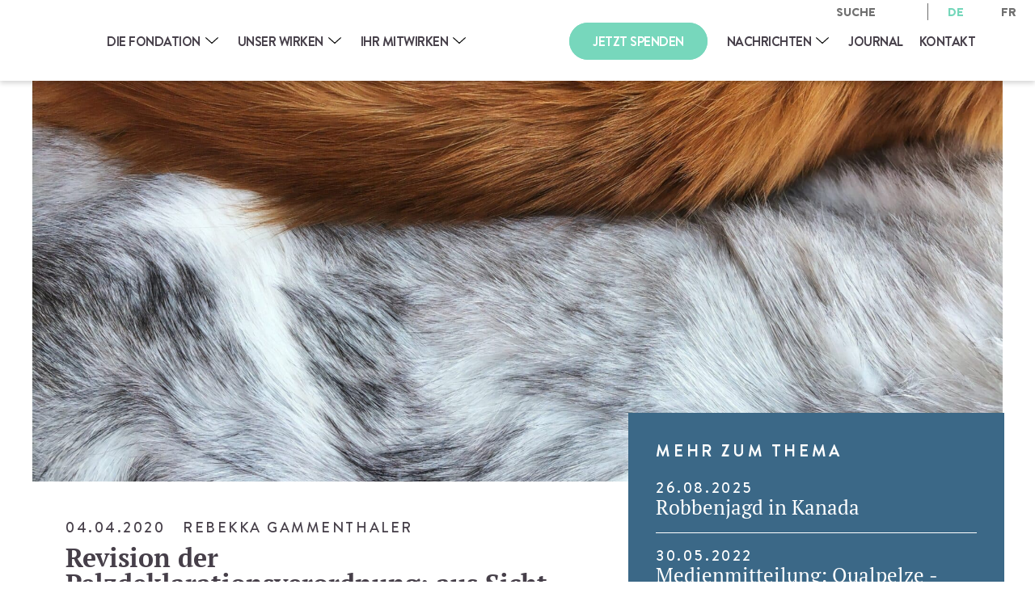

--- FILE ---
content_type: text/html; charset=UTF-8
request_url: https://www.ffw.ch/de/news/revision-der-pelzdeklarationsverordnung-absolut-unzureichend/
body_size: 66771
content:



<!DOCTYPE html>

<html lang="de-CH" prefix="og: https://ogp.me/ns#" class="lang_de" data-lang="de">	
	<head><meta http-equiv="content-type" content="text/html; charset=utf-8"><script>if(navigator.userAgent.match(/MSIE|Internet Explorer/i)||navigator.userAgent.match(/Trident\/7\..*?rv:11/i)){var href=document.location.href;if(!href.match(/[?&]nowprocket/)){if(href.indexOf("?")==-1){if(href.indexOf("#")==-1){document.location.href=href+"?nowprocket=1"}else{document.location.href=href.replace("#","?nowprocket=1#")}}else{if(href.indexOf("#")==-1){document.location.href=href+"&nowprocket=1"}else{document.location.href=href.replace("#","&nowprocket=1#")}}}}</script><script>(()=>{class RocketLazyLoadScripts{constructor(){this.v="2.0.4",this.userEvents=["keydown","keyup","mousedown","mouseup","mousemove","mouseover","mouseout","touchmove","touchstart","touchend","touchcancel","wheel","click","dblclick","input"],this.attributeEvents=["onblur","onclick","oncontextmenu","ondblclick","onfocus","onmousedown","onmouseenter","onmouseleave","onmousemove","onmouseout","onmouseover","onmouseup","onmousewheel","onscroll","onsubmit"]}async t(){this.i(),this.o(),/iP(ad|hone)/.test(navigator.userAgent)&&this.h(),this.u(),this.l(this),this.m(),this.k(this),this.p(this),this._(),await Promise.all([this.R(),this.L()]),this.lastBreath=Date.now(),this.S(this),this.P(),this.D(),this.O(),this.M(),await this.C(this.delayedScripts.normal),await this.C(this.delayedScripts.defer),await this.C(this.delayedScripts.async),await this.T(),await this.F(),await this.j(),await this.A(),window.dispatchEvent(new Event("rocket-allScriptsLoaded")),this.everythingLoaded=!0,this.lastTouchEnd&&await new Promise(t=>setTimeout(t,500-Date.now()+this.lastTouchEnd)),this.I(),this.H(),this.U(),this.W()}i(){this.CSPIssue=sessionStorage.getItem("rocketCSPIssue"),document.addEventListener("securitypolicyviolation",t=>{this.CSPIssue||"script-src-elem"!==t.violatedDirective||"data"!==t.blockedURI||(this.CSPIssue=!0,sessionStorage.setItem("rocketCSPIssue",!0))},{isRocket:!0})}o(){window.addEventListener("pageshow",t=>{this.persisted=t.persisted,this.realWindowLoadedFired=!0},{isRocket:!0}),window.addEventListener("pagehide",()=>{this.onFirstUserAction=null},{isRocket:!0})}h(){let t;function e(e){t=e}window.addEventListener("touchstart",e,{isRocket:!0}),window.addEventListener("touchend",function i(o){o.changedTouches[0]&&t.changedTouches[0]&&Math.abs(o.changedTouches[0].pageX-t.changedTouches[0].pageX)<10&&Math.abs(o.changedTouches[0].pageY-t.changedTouches[0].pageY)<10&&o.timeStamp-t.timeStamp<200&&(window.removeEventListener("touchstart",e,{isRocket:!0}),window.removeEventListener("touchend",i,{isRocket:!0}),"INPUT"===o.target.tagName&&"text"===o.target.type||(o.target.dispatchEvent(new TouchEvent("touchend",{target:o.target,bubbles:!0})),o.target.dispatchEvent(new MouseEvent("mouseover",{target:o.target,bubbles:!0})),o.target.dispatchEvent(new PointerEvent("click",{target:o.target,bubbles:!0,cancelable:!0,detail:1,clientX:o.changedTouches[0].clientX,clientY:o.changedTouches[0].clientY})),event.preventDefault()))},{isRocket:!0})}q(t){this.userActionTriggered||("mousemove"!==t.type||this.firstMousemoveIgnored?"keyup"===t.type||"mouseover"===t.type||"mouseout"===t.type||(this.userActionTriggered=!0,this.onFirstUserAction&&this.onFirstUserAction()):this.firstMousemoveIgnored=!0),"click"===t.type&&t.preventDefault(),t.stopPropagation(),t.stopImmediatePropagation(),"touchstart"===this.lastEvent&&"touchend"===t.type&&(this.lastTouchEnd=Date.now()),"click"===t.type&&(this.lastTouchEnd=0),this.lastEvent=t.type,t.composedPath&&t.composedPath()[0].getRootNode()instanceof ShadowRoot&&(t.rocketTarget=t.composedPath()[0]),this.savedUserEvents.push(t)}u(){this.savedUserEvents=[],this.userEventHandler=this.q.bind(this),this.userEvents.forEach(t=>window.addEventListener(t,this.userEventHandler,{passive:!1,isRocket:!0})),document.addEventListener("visibilitychange",this.userEventHandler,{isRocket:!0})}U(){this.userEvents.forEach(t=>window.removeEventListener(t,this.userEventHandler,{passive:!1,isRocket:!0})),document.removeEventListener("visibilitychange",this.userEventHandler,{isRocket:!0}),this.savedUserEvents.forEach(t=>{(t.rocketTarget||t.target).dispatchEvent(new window[t.constructor.name](t.type,t))})}m(){const t="return false",e=Array.from(this.attributeEvents,t=>"data-rocket-"+t),i="["+this.attributeEvents.join("],[")+"]",o="[data-rocket-"+this.attributeEvents.join("],[data-rocket-")+"]",s=(e,i,o)=>{o&&o!==t&&(e.setAttribute("data-rocket-"+i,o),e["rocket"+i]=new Function("event",o),e.setAttribute(i,t))};new MutationObserver(t=>{for(const n of t)"attributes"===n.type&&(n.attributeName.startsWith("data-rocket-")||this.everythingLoaded?n.attributeName.startsWith("data-rocket-")&&this.everythingLoaded&&this.N(n.target,n.attributeName.substring(12)):s(n.target,n.attributeName,n.target.getAttribute(n.attributeName))),"childList"===n.type&&n.addedNodes.forEach(t=>{if(t.nodeType===Node.ELEMENT_NODE)if(this.everythingLoaded)for(const i of[t,...t.querySelectorAll(o)])for(const t of i.getAttributeNames())e.includes(t)&&this.N(i,t.substring(12));else for(const e of[t,...t.querySelectorAll(i)])for(const t of e.getAttributeNames())this.attributeEvents.includes(t)&&s(e,t,e.getAttribute(t))})}).observe(document,{subtree:!0,childList:!0,attributeFilter:[...this.attributeEvents,...e]})}I(){this.attributeEvents.forEach(t=>{document.querySelectorAll("[data-rocket-"+t+"]").forEach(e=>{this.N(e,t)})})}N(t,e){const i=t.getAttribute("data-rocket-"+e);i&&(t.setAttribute(e,i),t.removeAttribute("data-rocket-"+e))}k(t){Object.defineProperty(HTMLElement.prototype,"onclick",{get(){return this.rocketonclick||null},set(e){this.rocketonclick=e,this.setAttribute(t.everythingLoaded?"onclick":"data-rocket-onclick","this.rocketonclick(event)")}})}S(t){function e(e,i){let o=e[i];e[i]=null,Object.defineProperty(e,i,{get:()=>o,set(s){t.everythingLoaded?o=s:e["rocket"+i]=o=s}})}e(document,"onreadystatechange"),e(window,"onload"),e(window,"onpageshow");try{Object.defineProperty(document,"readyState",{get:()=>t.rocketReadyState,set(e){t.rocketReadyState=e},configurable:!0}),document.readyState="loading"}catch(t){console.log("WPRocket DJE readyState conflict, bypassing")}}l(t){this.originalAddEventListener=EventTarget.prototype.addEventListener,this.originalRemoveEventListener=EventTarget.prototype.removeEventListener,this.savedEventListeners=[],EventTarget.prototype.addEventListener=function(e,i,o){o&&o.isRocket||!t.B(e,this)&&!t.userEvents.includes(e)||t.B(e,this)&&!t.userActionTriggered||e.startsWith("rocket-")||t.everythingLoaded?t.originalAddEventListener.call(this,e,i,o):(t.savedEventListeners.push({target:this,remove:!1,type:e,func:i,options:o}),"mouseenter"!==e&&"mouseleave"!==e||t.originalAddEventListener.call(this,e,t.savedUserEvents.push,o))},EventTarget.prototype.removeEventListener=function(e,i,o){o&&o.isRocket||!t.B(e,this)&&!t.userEvents.includes(e)||t.B(e,this)&&!t.userActionTriggered||e.startsWith("rocket-")||t.everythingLoaded?t.originalRemoveEventListener.call(this,e,i,o):t.savedEventListeners.push({target:this,remove:!0,type:e,func:i,options:o})}}J(t,e){this.savedEventListeners=this.savedEventListeners.filter(i=>{let o=i.type,s=i.target||window;return e!==o||t!==s||(this.B(o,s)&&(i.type="rocket-"+o),this.$(i),!1)})}H(){EventTarget.prototype.addEventListener=this.originalAddEventListener,EventTarget.prototype.removeEventListener=this.originalRemoveEventListener,this.savedEventListeners.forEach(t=>this.$(t))}$(t){t.remove?this.originalRemoveEventListener.call(t.target,t.type,t.func,t.options):this.originalAddEventListener.call(t.target,t.type,t.func,t.options)}p(t){let e;function i(e){return t.everythingLoaded?e:e.split(" ").map(t=>"load"===t||t.startsWith("load.")?"rocket-jquery-load":t).join(" ")}function o(o){function s(e){const s=o.fn[e];o.fn[e]=o.fn.init.prototype[e]=function(){return this[0]===window&&t.userActionTriggered&&("string"==typeof arguments[0]||arguments[0]instanceof String?arguments[0]=i(arguments[0]):"object"==typeof arguments[0]&&Object.keys(arguments[0]).forEach(t=>{const e=arguments[0][t];delete arguments[0][t],arguments[0][i(t)]=e})),s.apply(this,arguments),this}}if(o&&o.fn&&!t.allJQueries.includes(o)){const e={DOMContentLoaded:[],"rocket-DOMContentLoaded":[]};for(const t in e)document.addEventListener(t,()=>{e[t].forEach(t=>t())},{isRocket:!0});o.fn.ready=o.fn.init.prototype.ready=function(i){function s(){parseInt(o.fn.jquery)>2?setTimeout(()=>i.bind(document)(o)):i.bind(document)(o)}return"function"==typeof i&&(t.realDomReadyFired?!t.userActionTriggered||t.fauxDomReadyFired?s():e["rocket-DOMContentLoaded"].push(s):e.DOMContentLoaded.push(s)),o([])},s("on"),s("one"),s("off"),t.allJQueries.push(o)}e=o}t.allJQueries=[],o(window.jQuery),Object.defineProperty(window,"jQuery",{get:()=>e,set(t){o(t)}})}P(){const t=new Map;document.write=document.writeln=function(e){const i=document.currentScript,o=document.createRange(),s=i.parentElement;let n=t.get(i);void 0===n&&(n=i.nextSibling,t.set(i,n));const c=document.createDocumentFragment();o.setStart(c,0),c.appendChild(o.createContextualFragment(e)),s.insertBefore(c,n)}}async R(){return new Promise(t=>{this.userActionTriggered?t():this.onFirstUserAction=t})}async L(){return new Promise(t=>{document.addEventListener("DOMContentLoaded",()=>{this.realDomReadyFired=!0,t()},{isRocket:!0})})}async j(){return this.realWindowLoadedFired?Promise.resolve():new Promise(t=>{window.addEventListener("load",t,{isRocket:!0})})}M(){this.pendingScripts=[];this.scriptsMutationObserver=new MutationObserver(t=>{for(const e of t)e.addedNodes.forEach(t=>{"SCRIPT"!==t.tagName||t.noModule||t.isWPRocket||this.pendingScripts.push({script:t,promise:new Promise(e=>{const i=()=>{const i=this.pendingScripts.findIndex(e=>e.script===t);i>=0&&this.pendingScripts.splice(i,1),e()};t.addEventListener("load",i,{isRocket:!0}),t.addEventListener("error",i,{isRocket:!0}),setTimeout(i,1e3)})})})}),this.scriptsMutationObserver.observe(document,{childList:!0,subtree:!0})}async F(){await this.X(),this.pendingScripts.length?(await this.pendingScripts[0].promise,await this.F()):this.scriptsMutationObserver.disconnect()}D(){this.delayedScripts={normal:[],async:[],defer:[]},document.querySelectorAll("script[type$=rocketlazyloadscript]").forEach(t=>{t.hasAttribute("data-rocket-src")?t.hasAttribute("async")&&!1!==t.async?this.delayedScripts.async.push(t):t.hasAttribute("defer")&&!1!==t.defer||"module"===t.getAttribute("data-rocket-type")?this.delayedScripts.defer.push(t):this.delayedScripts.normal.push(t):this.delayedScripts.normal.push(t)})}async _(){await this.L();let t=[];document.querySelectorAll("script[type$=rocketlazyloadscript][data-rocket-src]").forEach(e=>{let i=e.getAttribute("data-rocket-src");if(i&&!i.startsWith("data:")){i.startsWith("//")&&(i=location.protocol+i);try{const o=new URL(i).origin;o!==location.origin&&t.push({src:o,crossOrigin:e.crossOrigin||"module"===e.getAttribute("data-rocket-type")})}catch(t){}}}),t=[...new Map(t.map(t=>[JSON.stringify(t),t])).values()],this.Y(t,"preconnect")}async G(t){if(await this.K(),!0!==t.noModule||!("noModule"in HTMLScriptElement.prototype))return new Promise(e=>{let i;function o(){(i||t).setAttribute("data-rocket-status","executed"),e()}try{if(navigator.userAgent.includes("Firefox/")||""===navigator.vendor||this.CSPIssue)i=document.createElement("script"),[...t.attributes].forEach(t=>{let e=t.nodeName;"type"!==e&&("data-rocket-type"===e&&(e="type"),"data-rocket-src"===e&&(e="src"),i.setAttribute(e,t.nodeValue))}),t.text&&(i.text=t.text),t.nonce&&(i.nonce=t.nonce),i.hasAttribute("src")?(i.addEventListener("load",o,{isRocket:!0}),i.addEventListener("error",()=>{i.setAttribute("data-rocket-status","failed-network"),e()},{isRocket:!0}),setTimeout(()=>{i.isConnected||e()},1)):(i.text=t.text,o()),i.isWPRocket=!0,t.parentNode.replaceChild(i,t);else{const i=t.getAttribute("data-rocket-type"),s=t.getAttribute("data-rocket-src");i?(t.type=i,t.removeAttribute("data-rocket-type")):t.removeAttribute("type"),t.addEventListener("load",o,{isRocket:!0}),t.addEventListener("error",i=>{this.CSPIssue&&i.target.src.startsWith("data:")?(console.log("WPRocket: CSP fallback activated"),t.removeAttribute("src"),this.G(t).then(e)):(t.setAttribute("data-rocket-status","failed-network"),e())},{isRocket:!0}),s?(t.fetchPriority="high",t.removeAttribute("data-rocket-src"),t.src=s):t.src="data:text/javascript;base64,"+window.btoa(unescape(encodeURIComponent(t.text)))}}catch(i){t.setAttribute("data-rocket-status","failed-transform"),e()}});t.setAttribute("data-rocket-status","skipped")}async C(t){const e=t.shift();return e?(e.isConnected&&await this.G(e),this.C(t)):Promise.resolve()}O(){this.Y([...this.delayedScripts.normal,...this.delayedScripts.defer,...this.delayedScripts.async],"preload")}Y(t,e){this.trash=this.trash||[];let i=!0;var o=document.createDocumentFragment();t.forEach(t=>{const s=t.getAttribute&&t.getAttribute("data-rocket-src")||t.src;if(s&&!s.startsWith("data:")){const n=document.createElement("link");n.href=s,n.rel=e,"preconnect"!==e&&(n.as="script",n.fetchPriority=i?"high":"low"),t.getAttribute&&"module"===t.getAttribute("data-rocket-type")&&(n.crossOrigin=!0),t.crossOrigin&&(n.crossOrigin=t.crossOrigin),t.integrity&&(n.integrity=t.integrity),t.nonce&&(n.nonce=t.nonce),o.appendChild(n),this.trash.push(n),i=!1}}),document.head.appendChild(o)}W(){this.trash.forEach(t=>t.remove())}async T(){try{document.readyState="interactive"}catch(t){}this.fauxDomReadyFired=!0;try{await this.K(),this.J(document,"readystatechange"),document.dispatchEvent(new Event("rocket-readystatechange")),await this.K(),document.rocketonreadystatechange&&document.rocketonreadystatechange(),await this.K(),this.J(document,"DOMContentLoaded"),document.dispatchEvent(new Event("rocket-DOMContentLoaded")),await this.K(),this.J(window,"DOMContentLoaded"),window.dispatchEvent(new Event("rocket-DOMContentLoaded"))}catch(t){console.error(t)}}async A(){try{document.readyState="complete"}catch(t){}try{await this.K(),this.J(document,"readystatechange"),document.dispatchEvent(new Event("rocket-readystatechange")),await this.K(),document.rocketonreadystatechange&&document.rocketonreadystatechange(),await this.K(),this.J(window,"load"),window.dispatchEvent(new Event("rocket-load")),await this.K(),window.rocketonload&&window.rocketonload(),await this.K(),this.allJQueries.forEach(t=>t(window).trigger("rocket-jquery-load")),await this.K(),this.J(window,"pageshow");const t=new Event("rocket-pageshow");t.persisted=this.persisted,window.dispatchEvent(t),await this.K(),window.rocketonpageshow&&window.rocketonpageshow({persisted:this.persisted})}catch(t){console.error(t)}}async K(){Date.now()-this.lastBreath>45&&(await this.X(),this.lastBreath=Date.now())}async X(){return document.hidden?new Promise(t=>setTimeout(t)):new Promise(t=>requestAnimationFrame(t))}B(t,e){return e===document&&"readystatechange"===t||(e===document&&"DOMContentLoaded"===t||(e===window&&"DOMContentLoaded"===t||(e===window&&"load"===t||e===window&&"pageshow"===t)))}static run(){(new RocketLazyLoadScripts).t()}}RocketLazyLoadScripts.run()})();</script>
			
		<title>Revision der Pelzdeklarationsverordnung: aus Sicht des Tierschutzes absolut unzureichend | Fondation Franz Weber</title>
<link crossorigin data-rocket-preconnect href="https://www.googletagmanager.com" rel="preconnect">
<link crossorigin data-rocket-preconnect href="https://sibautomation.com" rel="preconnect">
<link crossorigin data-rocket-preconnect href="https://cdnjs.cloudflare.com" rel="preconnect">
<link crossorigin data-rocket-preload as="font" href="https://www.ffw.ch/wp-content/themes/wptheme.ffw/styles/fonts/pt-serif/pt-serif-regular.woff2" rel="preload">
<link crossorigin data-rocket-preload as="font" href="https://www.ffw.ch/wp-content/themes/wptheme.ffw/styles/fonts/pt-serif/pt-serif-bold.woff2" rel="preload">
<link crossorigin data-rocket-preload as="font" href="https://www.ffw.ch/wp-content/themes/wptheme.ffw/styles/fonts/brandon-text/BrandonText-Medium.woff2" rel="preload">
<link crossorigin data-rocket-preload as="font" href="https://www.ffw.ch/wp-content/themes/wptheme.ffw/styles/fonts/brandon-text/BrandonText-Black.woff2" rel="preload">
<link crossorigin data-rocket-preload as="font" href="https://www.ffw.ch/wp-content/themes/wptheme.ffw/styles/fonts/brandon-text/BrandonText-Bold.woff2" rel="preload">
<link crossorigin data-rocket-preload as="font" href="https://www.ffw.ch/wp-content/plugins/easy-social-icons/css/font-awesome/webfonts/fa-brands-400.woff2" rel="preload">
<style id="wpr-usedcss">.mCustomScrollbar{-ms-touch-action:pinch-zoom;touch-action:pinch-zoom}.mCustomScrollbar.mCS_no_scrollbar,.mCustomScrollbar.mCS_touch_action{-ms-touch-action:auto;touch-action:auto}.mCustomScrollBox{position:relative;overflow:hidden;height:100%;max-width:100%;outline:0;direction:ltr}.mCSB_container{overflow:hidden;width:auto;height:auto}.mCSB_inside>.mCSB_container{margin-right:30px}.mCSB_container.mCS_no_scrollbar_y.mCS_y_hidden{margin-right:0}.mCS-dir-rtl>.mCSB_inside>.mCSB_container{margin-right:0;margin-left:30px}.mCS-dir-rtl>.mCSB_inside>.mCSB_container.mCS_no_scrollbar_y.mCS_y_hidden{margin-left:0}.mCSB_scrollTools{position:absolute;width:16px;height:auto;left:auto;top:0;right:0;bottom:0;opacity:.75;filter:"alpha(opacity=75)";-ms-filter:"alpha(opacity=75)"}.mCSB_outside+.mCSB_scrollTools{right:-26px}.mCS-dir-rtl>.mCSB_inside>.mCSB_scrollTools,.mCS-dir-rtl>.mCSB_outside+.mCSB_scrollTools{right:auto;left:0}.mCS-dir-rtl>.mCSB_outside+.mCSB_scrollTools{left:-26px}.mCSB_scrollTools .mCSB_draggerContainer{position:absolute;top:0;left:0;bottom:0;right:0;height:auto}.mCSB_scrollTools a+.mCSB_draggerContainer{margin:20px 0}.mCSB_scrollTools .mCSB_draggerRail{width:2px;height:100%;margin:0 auto;-webkit-border-radius:16px;-moz-border-radius:16px;border-radius:16px}.mCSB_scrollTools .mCSB_dragger{cursor:pointer;width:100%;height:30px;z-index:1}.mCSB_scrollTools .mCSB_dragger .mCSB_dragger_bar{position:relative;width:4px;height:100%;margin:0 auto;-webkit-border-radius:16px;-moz-border-radius:16px;border-radius:16px;text-align:center}.mCSB_scrollTools .mCSB_buttonDown,.mCSB_scrollTools .mCSB_buttonUp{display:block;position:absolute;height:20px;width:100%;overflow:hidden;margin:0 auto;cursor:pointer}.mCSB_scrollTools .mCSB_buttonDown{bottom:0}.mCSB_horizontal.mCSB_inside>.mCSB_container{margin-right:0;margin-bottom:30px}.mCSB_horizontal.mCSB_outside>.mCSB_container{min-height:100%}.mCSB_horizontal>.mCSB_container.mCS_no_scrollbar_x.mCS_x_hidden{margin-bottom:0}.mCSB_scrollTools.mCSB_scrollTools_horizontal{width:auto;height:16px;top:auto;right:0;bottom:0;left:0}.mCustomScrollBox+.mCSB_scrollTools+.mCSB_scrollTools.mCSB_scrollTools_horizontal,.mCustomScrollBox+.mCSB_scrollTools.mCSB_scrollTools_horizontal{bottom:-26px}.mCSB_scrollTools.mCSB_scrollTools_horizontal a+.mCSB_draggerContainer{margin:0 20px}.mCSB_scrollTools.mCSB_scrollTools_horizontal .mCSB_draggerRail{width:100%;height:2px;margin:7px 0}.mCSB_scrollTools.mCSB_scrollTools_horizontal .mCSB_dragger{width:30px;height:100%;left:0}.mCSB_scrollTools.mCSB_scrollTools_horizontal .mCSB_dragger .mCSB_dragger_bar{width:100%;height:4px;margin:6px auto}.mCSB_scrollTools.mCSB_scrollTools_horizontal .mCSB_buttonLeft,.mCSB_scrollTools.mCSB_scrollTools_horizontal .mCSB_buttonRight{display:block;position:absolute;width:20px;height:100%;overflow:hidden;margin:0 auto;cursor:pointer}.mCSB_scrollTools.mCSB_scrollTools_horizontal .mCSB_buttonLeft{left:0}.mCSB_scrollTools.mCSB_scrollTools_horizontal .mCSB_buttonRight{right:0}.mCSB_vertical_horizontal>.mCSB_scrollTools.mCSB_scrollTools_vertical{bottom:20px}.mCSB_vertical_horizontal>.mCSB_scrollTools.mCSB_scrollTools_horizontal{right:20px}.mCS-dir-rtl>.mCustomScrollBox.mCSB_vertical_horizontal.mCSB_inside>.mCSB_scrollTools.mCSB_scrollTools_horizontal{right:0}.mCS-dir-rtl>.mCustomScrollBox.mCSB_vertical_horizontal.mCSB_inside>.mCSB_scrollTools.mCSB_scrollTools_horizontal{left:20px}.mCSB_scrollTools,.mCSB_scrollTools .mCSB_buttonDown,.mCSB_scrollTools .mCSB_buttonLeft,.mCSB_scrollTools .mCSB_buttonRight,.mCSB_scrollTools .mCSB_buttonUp,.mCSB_scrollTools .mCSB_dragger .mCSB_dragger_bar{-webkit-transition:opacity .2s ease-in-out,background-color .2s ease-in-out;-moz-transition:opacity .2s ease-in-out,background-color .2s ease-in-out;-o-transition:opacity .2s ease-in-out,background-color .2s ease-in-out;transition:opacity .2s ease-in-out,background-color .2s ease-in-out}.mCS-autoHide>.mCustomScrollBox>.mCSB_scrollTools,.mCS-autoHide>.mCustomScrollBox~.mCSB_scrollTools{opacity:0;filter:"alpha(opacity=0)";-ms-filter:"alpha(opacity=0)"}.mCS-autoHide:hover>.mCustomScrollBox>.mCSB_scrollTools,.mCS-autoHide:hover>.mCustomScrollBox~.mCSB_scrollTools,.mCustomScrollBox:hover>.mCSB_scrollTools,.mCustomScrollBox:hover~.mCSB_scrollTools,.mCustomScrollbar>.mCustomScrollBox>.mCSB_scrollTools.mCSB_scrollTools_onDrag,.mCustomScrollbar>.mCustomScrollBox~.mCSB_scrollTools.mCSB_scrollTools_onDrag{opacity:1;filter:"alpha(opacity=100)";-ms-filter:"alpha(opacity=100)"}.mCSB_scrollTools .mCSB_draggerRail{background-color:#000;background-color:rgba(0,0,0,.4);filter:"alpha(opacity=40)";-ms-filter:"alpha(opacity=40)"}.mCSB_scrollTools .mCSB_dragger .mCSB_dragger_bar{background-color:#fff;background-color:rgba(255,255,255,.75);filter:"alpha(opacity=75)";-ms-filter:"alpha(opacity=75)"}.mCSB_scrollTools .mCSB_dragger:hover .mCSB_dragger_bar{background-color:#fff;background-color:rgba(255,255,255,.85);filter:"alpha(opacity=85)";-ms-filter:"alpha(opacity=85)"}.mCSB_scrollTools .mCSB_dragger.mCSB_dragger_onDrag .mCSB_dragger_bar,.mCSB_scrollTools .mCSB_dragger:active .mCSB_dragger_bar{background-color:#fff;background-color:rgba(255,255,255,.9);filter:"alpha(opacity=90)";-ms-filter:"alpha(opacity=90)"}.mCSB_scrollTools .mCSB_buttonDown,.mCSB_scrollTools .mCSB_buttonLeft,.mCSB_scrollTools .mCSB_buttonRight,.mCSB_scrollTools .mCSB_buttonUp{background-image:var(--wpr-bg-7cdc715e-65d8-4655-bdbd-9975f9d1c99b);background-repeat:no-repeat;opacity:.4;filter:"alpha(opacity=40)";-ms-filter:"alpha(opacity=40)"}.mCSB_scrollTools .mCSB_buttonUp{background-position:0 0}.mCSB_scrollTools .mCSB_buttonDown{background-position:0 -20px}.mCSB_scrollTools .mCSB_buttonLeft{background-position:0 -40px}.mCSB_scrollTools .mCSB_buttonRight{background-position:0 -56px}.mCSB_scrollTools .mCSB_buttonDown:hover,.mCSB_scrollTools .mCSB_buttonLeft:hover,.mCSB_scrollTools .mCSB_buttonRight:hover,.mCSB_scrollTools .mCSB_buttonUp:hover{opacity:.75;filter:"alpha(opacity=75)";-ms-filter:"alpha(opacity=75)"}.mCSB_scrollTools .mCSB_buttonDown:active,.mCSB_scrollTools .mCSB_buttonLeft:active,.mCSB_scrollTools .mCSB_buttonRight:active,.mCSB_scrollTools .mCSB_buttonUp:active{opacity:.9;filter:"alpha(opacity=90)";-ms-filter:"alpha(opacity=90)"}.slick-slider{position:relative;display:block;box-sizing:border-box;-webkit-user-select:none;-moz-user-select:none;-ms-user-select:none;user-select:none;-webkit-touch-callout:none;-khtml-user-select:none;-ms-touch-action:pan-y;touch-action:pan-y;-webkit-tap-highlight-color:transparent}.slick-list{position:relative;display:block;overflow:hidden;margin:0;padding:0}.slick-list:focus{outline:0}.slick-list.dragging{cursor:pointer;cursor:hand}.slick-slider .slick-list,.slick-slider .slick-track{-webkit-transform:translate3d(0,0,0);-moz-transform:translate3d(0,0,0);-ms-transform:translate3d(0,0,0);-o-transform:translate3d(0,0,0);transform:translate3d(0,0,0)}.slick-track{position:relative;top:0;left:0;display:block;margin-left:auto;margin-right:auto}.slick-track:after,.slick-track:before{display:table;content:''}.slick-track:after{clear:both}.slick-loading .slick-track{visibility:hidden}.slick-slide{display:none;float:left;height:100%;min-height:1px}[dir=rtl] .slick-slide{float:right}.slick-slide img{display:block}.slick-slide.slick-loading img{display:none}.slick-slide.dragging img{pointer-events:none}.slick-initialized .slick-slide{display:block}.slick-loading .slick-slide{visibility:hidden}.slick-vertical .slick-slide{display:block;height:auto;border:1px solid transparent}.slick-arrow.slick-hidden{display:none}body,div,dl,dt,fieldset,footer,form,h1,h3,header,html,li,p,span,table,th,ul{margin:0;padding:0}@font-face{font-display:swap;font-family:'PT Serif Regular';src:url('https://www.ffw.ch/wp-content/themes/wptheme.ffw/styles/fonts/pt-serif/pt-serif-regular.eot');src:url('https://www.ffw.ch/wp-content/themes/wptheme.ffw/styles/fonts/pt-serif/pt-serif-regular.eot?#iefix') format('embedded-opentype'),url('https://www.ffw.ch/wp-content/themes/wptheme.ffw/styles/fonts/pt-serif/pt-serif-regular.woff2') format('woff2'),url('https://www.ffw.ch/wp-content/themes/wptheme.ffw/styles/fonts/pt-serif/pt-serif-regular.woff') format('woff'),url('https://www.ffw.ch/wp-content/themes/wptheme.ffw/styles/fonts/pt-serif/pt-serif-regular.ttf') format('truetype');font-weight:400;font-style:normal}@font-face{font-display:swap;font-family:'PT Serif Bold';src:url('https://www.ffw.ch/wp-content/themes/wptheme.ffw/styles/fonts/pt-serif/pt-serif-bold.eot');src:url('https://www.ffw.ch/wp-content/themes/wptheme.ffw/styles/fonts/pt-serif/pt-serif-bold.eot?#iefix') format('embedded-opentype'),url('https://www.ffw.ch/wp-content/themes/wptheme.ffw/styles/fonts/pt-serif/pt-serif-bold.woff2') format('woff2'),url('https://www.ffw.ch/wp-content/themes/wptheme.ffw/styles/fonts/pt-serif/pt-serif-bold.woff') format('woff'),url('https://www.ffw.ch/wp-content/themes/wptheme.ffw/styles/fonts/pt-serif/pt-serif-bold.ttf') format('truetype');font-weight:400;font-style:normal}@font-face{font-display:swap;font-family:'Brandon Text Medium';src:url('https://www.ffw.ch/wp-content/themes/wptheme.ffw/styles/fonts/brandon-text/BrandonText-Medium.eot');src:url('https://www.ffw.ch/wp-content/themes/wptheme.ffw/styles/fonts/brandon-text/BrandonText-Medium.eot?#iefix') format('embedded-opentype'),url('https://www.ffw.ch/wp-content/themes/wptheme.ffw/styles/fonts/brandon-text/BrandonText-Medium.woff2') format('woff2'),url('https://www.ffw.ch/wp-content/themes/wptheme.ffw/styles/fonts/brandon-text/BrandonText-Medium.woff') format('woff'),url('https://www.ffw.ch/wp-content/themes/wptheme.ffw/styles/fonts/brandon-text/BrandonText-Medium.ttf') format('truetype');font-weight:400;font-style:normal}@font-face{font-display:swap;font-family:'Brandon Text Black';src:url('https://www.ffw.ch/wp-content/themes/wptheme.ffw/styles/fonts/brandon-text/BrandonText-Black.eot');src:url('https://www.ffw.ch/wp-content/themes/wptheme.ffw/styles/fonts/brandon-text/BrandonText-Black.eot?#iefix') format('embedded-opentype'),url('https://www.ffw.ch/wp-content/themes/wptheme.ffw/styles/fonts/brandon-text/BrandonText-Black.woff2') format('woff2'),url('https://www.ffw.ch/wp-content/themes/wptheme.ffw/styles/fonts/brandon-text/BrandonText-Black.woff') format('woff'),url('https://www.ffw.ch/wp-content/themes/wptheme.ffw/styles/fonts/brandon-text/BrandonText-Black.ttf') format('truetype');font-weight:400;font-style:normal}@font-face{font-display:swap;font-family:'Brandon Text Bold';src:url('https://www.ffw.ch/wp-content/themes/wptheme.ffw/styles/fonts/brandon-text/BrandonText-Bold.eot');src:url('https://www.ffw.ch/wp-content/themes/wptheme.ffw/styles/fonts/brandon-text/BrandonText-Bold.eot?#iefix') format('embedded-opentype'),url('https://www.ffw.ch/wp-content/themes/wptheme.ffw/styles/fonts/brandon-text/BrandonText-Bold.woff2') format('woff2'),url('https://www.ffw.ch/wp-content/themes/wptheme.ffw/styles/fonts/brandon-text/BrandonText-Bold.woff') format('woff'),url('https://www.ffw.ch/wp-content/themes/wptheme.ffw/styles/fonts/brandon-text/BrandonText-Bold.ttf') format('truetype');font-weight:400;font-style:normal}html{width:100%;height:100%;background:#fff;margin:0!important;-webkit-text-size-adjust:100%}body{width:100%;height:100%;font:20px/26px 'PT Serif Regular',serif;color:#463f49;overflow-x:hidden;min-width:320px;-webkit-font-smoothing:antialiased;-moz-font-smoothing:antialiased;-moz-osx-font-smoothing:grayscale;font-smoothing:antialiased}div:focus{outline:0}::selection{background:#77d7bc;color:#fff}::-moz-selection{background:#77d7bc;color:#fff}a::selection{color:#fff!important}a::-moz-selection{color:#fff!important}h1{font:69px/69px 'PT Serif Bold',serif;margin-bottom:25px;z-index:99!important}h3{display:block;position:relative;font:25px/35px 'PT Serif Bold',serif;text-align:center;z-index:2}.two_color_title_box{display:block;position:relative;margin-top:50px;padding:50px 0 90px;text-align:center}.two_color_title_box h1{font-size:32px;line-height:32px;position:relative;margin-bottom:0;padding-left:30%!important;padding-right:30%!important}.news_article h1{font-size:32px;line-height:32px}@media (max-width:960px) and (min-width:0){.news_article h1,.two_color_title_box h1{font-size:21px;line-height:28px}}.page .text_wysiwig h3{text-align:left}.page.text_wysiwig h3{font-size:26px;font-weight:400;margin-left:0;font-family:'PT Serif Regular',serif;text-align:left}@media (max-width:768px){.page.text_wysiwig h1{font-size:21px}.page.text_wysiwig h3{font-size:18px}h1{font-size:18px;font-size:18px;font-family:'Brandon Text Black';letter-spacing:.11em;text-transform:uppercase}.single_news_content .column_left{width:100%;float:none;margin-bottom:30px;clear:both}.single_news_content .column_right{width:100%;float:none;clear:both;margin-left:0;position:relative}.related_news_box{position:relative!important;top:auto!important}.single_news_content .clear{clear:both;display:block;height:0;overflow:hidden;visibility:hidden;width:0}}p{margin-bottom:18px}strong{font-weight:400;font-family:'PT Serif Bold',serif}address,em,i,var{font-family:'Brandon Text Medium Italic';font-style:normal}em,i{font-family:'Brandon Text Regular';font-style:italic}a{outline:0;text-decoration:none;border-bottom:1px solid #463f49;cursor:pointer;color:#463f49;-webkit-transition:color .3s,border .3s;transition:color .3s ease,border .3s ease}a:hover{color:#19b99a;border-bottom:1px solid #19b99a}a.call_to_action,button.call_to_action,span.call_to_action{display:inline-block;font-family:'Brandon Text Black';font-size:20px;cursor:pointer;text-transform:uppercase;margin-bottom:100px;padding:10px 27px;border-radius:25px;background:rgba(255,255,255,0);-webkit-transition:background .3s,border .3s ease-out,color .3s ease-out;transition:background .3s ease,border .3s ease-out,color .3s ease-out}a.call_to_action.small{padding:3px 20px 2px;margin-top:10px}a.call_to_action:hover,span.call_to_action:hover{background:rgba(255,255,255,.2)}a.call_to_action.white,span.call_to_action.white{border:2px solid #fff;color:#fff}a.call_to_action.white:hover{border:2px solid #fff;color:#77d7bc;background:#fff}img{border:0}video{outline:0;-moz-outline-style:none}.video_wrap{position:relative;padding-bottom:56.25%;padding-top:25px;height:0}.video_wrap iframe{position:absolute;top:0;left:0;width:100%;height:100%}input,textarea{-webkit-border-radius:0px;-moz-border-radius:0;border-radius:0;resize:none}input:focus,textarea:focus{outline:0}button,input[type=button]{outline:0!important}button::-moz-focus-inner,input[type=button]::-moz-focus-inner{border:0!important}.text_wysiwig img{max-width:100%;height:auto}.text_wysiwig ul{list-style:none;margin-left:0;padding-left:1em;margin-bottom:18px}.text_wysiwig ul>li:before{display:inline-block;content:"-";width:1em;margin-left:-1em}#wrapper{display:block;width:100%;padding-top:100px}#wrapper.big{padding-top:0}.grid_inside{display:block;width:-moz-calc(100% - 76px);width:-webkit-calc(100% - 76px);width:-o-calc(100% - 76px);width:calc(100% - 76px);max-width:1290px;margin-left:auto;margin-right:auto}.header.scroll{background:rgba(255,255,255,.9)}.header{display:block;position:fixed;height:65px;background:0 0;left:0;right:0;top:0;z-index:2000;-webkit-transition:background .3s ease-out;transition:background .3s ease-out}.nav-menu{display:flex;min-height:100px;box-shadow:0 3px 6px #00000029;position:fixed;width:100%;top:0;z-index:4000;background-color:#fff}.header{margin:200px 0 0}.nav-menu .container{max-width:1290px;margin-left:auto;margin-right:auto;align-items:center;display:flex;width:100%}.nav-menu .logo-tag:hover{background:var(--wpr-bg-186d1a1c-8093-4d87-95aa-7cb57a225733) center center no-repeat;background-size:70px 70px}.nav-menu .logo-tag:hover .nav-menu .logo{display:none;width:100px;background-color:red}.nav-menu .logo-tag{margin-left:auto;margin-right:auto;display:flex;align-items:center;justify-content:center;border-bottom:none;width:80px;height:89px;background-size:80px 89px;background:var(--wpr-bg-39ecbd18-6cf5-400e-a145-6d53340773ac) center center no-repeat;background-size:contain;background-repeat:no-repeat;background-position:center;transition:all .2s ease-in-out}.navigation-class .menu{display:flex}.navigation-class .menu-item{list-style:none}.navigation-class .menu-item-has-children:after{content:'';position:absolute;right:0;display:block;top:50%;transform:translateY(-50%);width:16px;height:20px;background-repeat:no-repeat;background-image:var(--wpr-bg-fe97939d-3fb2-4b83-a422-7bd3ccecd82b);z-index:-1;transition:all .2s ease-in-out}.main-nav-left,.main-nav-right{flex-basis:45%;max-width:45%}.main-nav-left .menu{justify-content:flex-end}.main-nav-right .menu{justify-content:flex-start}.logo-tag{flex-basis:10%;max-width:10%}.main-nav-left .navigation-class .menu>.menu-item-has-children:last-child{margin-right:0}.main-nav-left .navigation-class .menu>.menu-item:last-child:not(.menu-item-has-children)>a,.main-nav-right .navigation-class .menu>.menu-item:last-child:not(.menu-item-has-children)>a{padding-right:0}.main-nav-left .navigation-class .menu>.menu-item:first-child>a,.main-nav-right .navigation-class .menu>.menu-item:first-child:not(.menu-item_donate)>a{padding-left:0}.navigation-class .menu .sub-menu .menu-item{list-style:none;display:none;padding:10px 0}.navigation-class .menu .sub-menu .menu-item:first-child a{padding:0 30px}.navigation-class .menu .sub-menu .menu-item a{padding:0 30px;color:#707070;white-space:nowrap}.navigation-class .menu .sub-menu .menu-item a:hover{color:#75d7bb}.navigation-class .menu .menu-item{position:relative}.navigation-class .menu-item a{border-bottom:0;list-style:none;font-family:'Brandon Text Bold';color:#463f49;text-transform:uppercase;padding:36px 14px;font-size:18px;white-space:nowrap;overflow:hidden;text-overflow:ellipsis;letter-spacing:-.5px}@media all and (min-width:1241px) and (max-width:1360px){.navigation-class .menu-item a{padding:36px 10px;font-size:16px}}.navigation-class .menu-item.menu-item-has-children,.navigation-class .menu-item.menu-item_donate{margin-right:14px}.navigation-class .menu-item.menu-item-has-children>a{padding-right:22px}.navigation-class .menu-item.menu-item_donate>a{margin:26px 0 26px 20px;padding:10px 27px;border:2px solid #77d7bc;background:#77d7bc;color:#fff;border-radius:25px;transition:background .3s ease,border .3s ease-out,color .3s ease-out}.navigation-class .menu-item.menu-item_donate:first-child>a{margin-left:0}.navigation-class .menu-item.menu-item_donate>a:hover{color:#fff;border-color:#463f49;background:#463f49}.navigation-class .menu-item a:hover{color:#75d7bb}.navigation-class .menu-item:hover .sub-menu{position:absolute;background-color:#fff;min-width:267px;top:58px;border-top:2px solid #75d7bb;z-index:999}.navigation-class .menu-item:hover .sub-menu .menu-item{display:block}.navigation-class .menu-item:hover.menu-item-has-children:after{transform:rotate(180deg);top:2px}.helper_nav,.lang_switch,.main_nav,.menu-second-nav-container,.search_box,header .logo{display:none}.search-and-lang{position:absolute;top:0;right:0;display:flex;flex-direction:row}.nav-lang{text-transform:uppercase;list-style:none;font-family:'Brandon Text Black';display:flex;flex-direction:row}.nav-lang .lang-item a{border-bottom:none;color:#707070;margin:0 23px;font-size:15px}.nav-lang .lang-item a:hover{color:#75d7bb;transition:all .2s ease-in-out}.nav-lang .current-lang a{color:#75d7bb}.search-and-lang .search-box input{border:none;width:70px}@keyframes moveoutinput{from{width:110px}to{width:150px}}@keyframes moveininput{from{width:150px}to{width:110px}}.header{display:none}.search-and-lang .search-box input#s{padding-top:0;transition:all}.search-and-lang .search-box input:focus{animation:.1s forwards moveoutinput;animation-timing-function:ease-in-out}.search-and-lang .search-box input:not(:focus){animation:.1s forwards moveininput;animation-timing-function:ease-in-out}.search-and-lang .search-box input[type=text]{font-family:'Brandon Text Black';color:#707070;font-size:15px}.search-and-lang .search-box input::placeholder{font-family:'Brandon Text Black';color:#707070;font-size:15px;text-transform:uppercase}.search-and-lang .nav-lang::before{content:"|";color:#707070}.cover_header .slick-list,.cover_header .slick-track{height:100%}h3.news_title{margin-bottom:20px;word-break:break-word;-webkit-hyphens:auto;-moz-hyphens:auto;hyphens:auto;text-align:left}.news_author,.news_date{font-family:'Brandon Text Medium';font-size:18px;text-align:left;line-height:21px;text-transform:uppercase;letter-spacing:.14em}a.go_to_all_news{margin-top:40px}.projects_listing{display:block;margin-left:-8.5px;margin-right:-8.5px}@media (max-width:960px) and (min-width:0){.projects_listing{margin-left:0;margin-right:0}}.projects_listing a{display:inline-block;position:relative;z-index:1;width:-moz-calc(33.3333% - 21px);width:-webkit-calc(33.3333% - 21px);width:-o-calc(33.3333% - 21px);width:calc(33.3333% - 21px);margin:0 8.5px 22px;text-align:center;border-bottom:0;-webkit-transform:scale(1);transform:scale(1);transform-origin:center center;-webkit-transform-origin:center center;-webkit-transition:-webkit-transform .2s ease-out,-webkit-box-shadow .2s ease-out,background .2s ease-out;transition:transform .2s ease-out,box-shadow .2s ease-out,background .2s ease-out;-webkit-box-shadow:0 -1px 18px 0 rgba(87,81,87,0);-moz-box-shadow:0 -1px 18px 0 rgba(87,81,87,0);box-shadow:0 -1px 18px 0 rgba(87,81,87,0)}.projects_listing a:hover{z-index:100;-webkit-transform:scale(1.05);transform:scale(1.05);-webkit-box-shadow:0 -1px 18px 0 rgba(87,81,87,.58);-moz-box-shadow:0 -1px 18px 0 rgba(87,81,87,.58);box-shadow:0 -1px 18px 0 rgba(87,81,87,.58)}.library_posts a.cat_animal_protection,.projects_listing a.cat_animal_protection{background:#3b6887}.inside_projects_listing{padding:0 17px}.projects_listing a img{width:100%;height:auto}.projects_listing a .project_title{display:block;margin-top:20px;height:50px;color:#fff;margin-bottom:10px;font-family:'PT Serif Bold'}.projects_listing a span.call_to_action{font-family:'Brandon Text Bold';font-size:15px;line-height:18px;padding:10px 18px;margin-bottom:25px}.projects_listing a:hover span.call_to_action{background:#fff}.projects_listing a.cat_animal_protection:hover span.call_to_action{color:#3b6887}.outside_video_wrap{display:none;position:absolute;z-index:0;top:0;left:0;right:0;bottom:0;background:rgba(0,0,0,.8);text-align:center}.outside_video_wrap .video_wrap{position:absolute;width:100%;height:100%;top:0;left:0;bottom:0;right:0;display:flex;flex-direction:column;justify-content:center;align-items:center}.outside_video_wrap .video_wrap iframe{width:100%;height:100%;position:initial;left:initial;right:initial}.single_news_content .column_left,.single_news_content .column_right{display:block;float:left;min-height:1px}.single_news_content .column_left{width:calc(60% - 17px);margin-right:17px}.single_news_content .column_right{width:-moz-calc(40% - 17px);width:-webkit-calc(40% - 17px);width:-o-calc(40% - 17px);width:calc(40% - 17px);margin-left:17px}.home_slider button.slick-arrow,.slider_gallery_project button.slick-arrow{display:block;width:11px;height:20px;cursor:pointer;position:absolute;top:50%;margin-top:-10px;z-index:200;border:none;text-indent:-10000px}button.slick-arrow.slick-next{right:17px;background:var(--wpr-bg-01ccc7e1-8bcd-4ea5-8bc3-dd50ecbda306) center center no-repeat;background-size:11px 20px}button.slick-arrow.slick-prev{left:17px;background:var(--wpr-bg-bc2c7fc2-37cd-4085-b04e-686e7b012747) center center no-repeat;background-size:11px 20px}body.home button.slick-arrow.slick-prev{left:40px}body.home button.slick-arrow.slick-next{right:40px}.donate_box{display:none}.donate_box h3{text-align:left;margin-bottom:33px}.facts_and_figure_box{display:block;margin-left:17px;margin-right:17px;width:-moz-calc(33.3333% - 34px);width:-webkit-calc(33.3333% - 34px);width:-o-calc(33.3333% - 34px);width:calc(33.3333% - 34px);float:left;text-align:center;margin-bottom:34px}.share_box{display:block;margin-left:40px;margin-right:40px;border-top:1px solid #77d7bc;border-bottom:1px solid #77d7bc;padding:17px 0;margin-top:43px;text-align:center}.share_box .inside_share_box{display:inline-block}.share_box .share_inside{display:inline}.share_box span{display:inline-block;font-family:'Brandon Text Bold';margin-right:55px;color:#77d7bc;text-transform:uppercase;float:left;margin-top:1px}.share_box a{display:inline-block;float:left;margin-right:55px;border-bottom:0;-webkit-transition:opacity .3s ease-out;transition:opacity .3s ease-out}.share_box a.share_fb{width:12px;height:25px;background:var(--wpr-bg-65f49a4e-56f8-4583-8c9e-794378af1187) center center no-repeat;background-size:12px 25px}.share_box a.share_twitter{width:25px;height:20px;background:var(--wpr-bg-77102974-b151-4c68-91f6-9f40fad6908f) center center no-repeat;background-size:25px 20px;margin-top:5px}.share_box a.share_whatsapp{width:28px;height:28px;background:var(--wpr-bg-c51c5150-51ad-4da7-af5f-39910b1e019f) center center no-repeat;background-size:28px 28px}.share_box a.share_mail{width:35px;height:25px;background:var(--wpr-bg-6d912d18-70ab-4ec2-920a-b3f4cd25047d) center center no-repeat;background-size:35px 25px;margin-top:2px}.big_news_slider{display:block;position:relative;width:-moz-calc(100% - 80px);width:-webkit-calc(100% - 80px);width:-o-calc(100% - 80px);width:calc(100% - 80px);margin-left:auto;margin-right:auto;background:#f6f6f6;z-index:100;margin-top:-24px}.big_news_slider .gallery_slide{display:block;width:100%;height:-moz-calc(100vh - 100px);height:-webkit-calc(100vh - 100px);height:-o-calc(100vh - 100px);height:calc(100vh - 100px);background:#f6f6f6;position:relative;text-align:center}.big_news_slider .gallery_slide:before{content:'';display:inline-block;height:100%;vertical-align:middle;margin-right:-.25em}.big_news_slider img{display:inline-block;vertical-align:middle;max-width:99%;max-height:99%}.big_news_slider button.slick-arrow{display:block;width:21px;height:40px;cursor:pointer;position:absolute;top:50%;margin-top:-20px;z-index:200;border:none;text-indent:-10000px}.big_news_slider button.slick-arrow.slick-next{right:34px;background:var(--wpr-bg-e16d2a4a-6fee-42a9-be57-7cf9874c1597) center center no-repeat;background-size:21px 40px}.big_news_slider button.slick-arrow.slick-prev{left:34px;background:var(--wpr-bg-dcc1bfbf-d901-434b-9c6f-3a8282a6a45b) center center no-repeat;background-size:21px 40px}.single_news_content{position:relative;z-index:200}.news_article{display:block;margin-top:43px;margin-left:43px;margin-right:43px}.news_article .news_header{display:block;margin-bottom:10px}.news_article .news_header div{display:inline-block;margin-right:17px}.news_article h3{text-align:left;margin-bottom:34px}.related_news_box{padding:34px 0;margin-top:34px}@media (min-width:768px){.related_news_box.has_gallery,.related_news_box.has_previewimage{margin-top:-85px}}.related_news_box,.related_news_box a{color:#fff}.related_news_box h3{text-align:left;padding-left:34px;padding-right:34px;font-family:'Brandon Text Bold';margin-bottom:5px;letter-spacing:.18em;text-transform:uppercase;font-size:20px;line-height:26px}.related_news_box.cat_animal_protection{background:#3b6887}.related_news_box .link_listing a{display:block;padding:17px 34px;background:rgba(255,255,255,0);position:relative;-webkit-transition:background .3s ease-out;transition:background .3s ease-out;border-bottom:0}.related_news_box .link_listing a .border_bottom{position:absolute;bottom:0;left:34px;right:34px;height:1px;background:#fff}.related_news_box .link_listing a:last-child .border_bottom{display:none}.related_news_box .link_listing a:hover{background:rgba(255,255,255,.4)}.related_news_box .link_listing a:last-child{border-bottom:0}.related_news_box .link_listing a .news_title{font-size:25px;line-height:29px}.related_news_box a.call_to_action{margin:0 34px 17px}.related_news_box.cat_animal_protection a.call_to_action:hover{color:#3b6887}.library_filter{display:block;background:#77d7bc;text-align:center}.custom_select_box.error .selected_value{color:#e54a1c}.custom_select_box .selected_value{display:block;background:var(--wpr-bg-11660f0d-327b-4f6c-8e67-5bb0004d0e1d) right 10px center no-repeat;background-size:24px 24px;cursor:pointer;-webkit-touch-callout:none;-webkit-user-select:none;-khtml-user-select:none;-moz-user-select:none;-ms-user-select:none;user-select:none;padding-right:40px;padding-left:50px;overflow:hidden;white-space:nowrap;text-overflow:ellipsis;width:-moz-calc(100% - 90px);width:-webkit-calc(100% - 90px);width:-o-calc(100% - 90px);width:calc(100% - 90px);height:50px}.custom_select_box .selected_value span.selected_value_inside{display:block;text-align:left;padding-top:12px;overflow:hidden;white-space:nowrap;text-overflow:ellipsis;font-family:'Brandon Text Regular';text-transform:uppercase;letter-spacing:.18em;color:#19b99a}.custom_select_box .selected_value.active{background:var(--wpr-bg-666998c8-e610-40fc-977a-3717f3b85711) right 10px center no-repeat;background-size:24px 24px}.custom_select_box .dropdown_values{display:none;position:absolute;background:#fff;border:1px solid #77d7bc;padding:0;z-index:1000;left:0;right:0;max-height:1880px;margin:0;overflow:hidden}.custom_select_box .dropdown_values a{display:block;font-size:18px;line-height:18px;padding:10px;-webkit-touch-callout:none;-webkit-user-select:none;-khtml-user-select:none;-moz-user-select:none;-ms-user-select:none;user-select:none;border-bottom:1px solid #77d7bc;font-family:'Brandon Text Medium';font-size:18px;line-height:21px;text-align:left;padding-left:44px;color:#19b99a;background:var(--wpr-bg-776c0e99-8e70-464a-89f7-0922b78e5453) left 10px top 10px no-repeat;background-size:24px 24px}.custom_select_box .dropdown_values a.active,.custom_select_box .dropdown_values a:hover{background:var(--wpr-bg-b56557b3-83b6-4826-ad18-846de35c65d5) left 10px top 10px no-repeat;background-size:24px 24px}.custom_select_box .dropdown_values .mCSB_inside>.mCSB_container{margin-right:0}.library_posts{display:block;margin-top:47px}.results_count{font-family:'Brandon Text Medium';font-size:30px;line-height:36px;color:#77d7bc;letter-spacing:.19em}.library_listing{display:block;margin-left:-17px;margin-right:-17px}.library_listing a{display:block;position:relative;width:-moz-calc(33.3333% - 36px);width:-webkit-calc(33.3333% - 36px);width:-o-calc(33.3333% - 36px);width:calc(33.3333% - 36px);margin:0 17px 34px;min-height:412px;float:left;border:1px solid transparent}.library_listing a img{width:-moz-calc(100% + 2px);width:-webkit-calc(100% + 2px);width:-o-calc(100% + 2px);width:calc(100% + 2px);margin-left:-1px;margin-right:-1px;margin-top:-1px;height:auto}.library_listing a h3{text-align:left;margin:7px 23px 23px;word-break:break-word;-webkit-hyphens:auto;-moz-hyphens:auto;hyphens:auto}.library_listing a{-webkit-transform:scale(1);transform:scale(1);transform-origin:center center;-webkit-transform-origin:center center;-webkit-transition:-webkit-transform .2s ease-out,-webkit-box-shadow .2s ease-out;transition:transform .2s ease-out,box-shadow .2s ease-out;-webkit-box-shadow:0 -1px 18px 0 rgba(87,81,87,0);-moz-box-shadow:0 -1px 18px 0 rgba(87,81,87,0);box-shadow:0 -1px 18px 0 rgba(87,81,87,0)}.library_listing a:hover{z-index:100;-webkit-transform:scale(1.05);transform:scale(1.05);-webkit-box-shadow:0 -1px 18px 0 rgba(87,81,87,.58);-moz-box-shadow:0 -1px 18px 0 rgba(87,81,87,.58);box-shadow:0 -1px 18px 0 rgba(87,81,87,.58)}.video_title{display:block;font-family:'PT Serif Bold';font-size:25px;line-height:29px}.journal_language_select a,.team_select a{margin-bottom:0}.team_select a{margin-right:23px}.team_select a:last-child{margin-right:0}.journal_listing{display:block;margin-left:-17px;margin-right:-17px}.journal_listing .journal_preview{display:block;position:relative;width:-moz-calc(25% - 17px);width:-webkit-calc(25% - 17px);width:-o-calc(25% - 17px);width:calc(25% - 17px);margin:0 8.5px 22px;float:left}.journal_listing .journal_preview img{width:100%;height:auto;margin-bottom:20px}.journal_listing .journal_preview a.call_to_action{margin-bottom:0;margin-bottom:15px;padding:3px 20px 2px;font-size:18px}.journal_listing .journal_preview .download_buttons{display:none}.journal_listing .journal_preview .download_buttons.active{display:block}.story_listing{display:block;margin-top:40px}.story_listing .story_row{display:flex;justify-content:end}.story_listing .story_row:nth-child(2n){justify-content:start}.story_listing .story_row a{margin:0}.story_listing .story_row{display:block;opacity:0;margin-bottom:65px;-webkit-transform:translateY(50px);transform:translateY(50px);-webkit-transition:-webkit-transform .5s ease-out .2s,opacity .5s ease-out .2s;transition:transform .5s ease-out .2s,opacity .5s ease-out .2s}.story_listing .story_row.already-visible,.story_listing .story_row.come-in{opacity:1;-webkit-transform:translateY(0);transform:translateY(0);display:flex}.story_listing .story_row>a{border-bottom:0}.story_listing .story_row img{width:auto;height:199px}.story_listing .story_row:nth-child(2n) a:not(.call_to_action){order:2;margin-right:0;text-align:left}.story_listing .story_row:nth-child(2n) img{margin-right:0;margin-left:60px}.member_listing{display:flex;flex-wrap:wrap;justify-content:space-around;min-height:400px}.member_listing .member_row{display:block;opacity:0;float:left;margin:0 0 22px;width:-moz-calc(33.3333% - 19px);width:-webkit-calc(33.3333% - 19px);width:-o-calc(33.3333% - 19px);width:calc(33.3333% - 19px);min-height:420px;border:1px solid #463f49;cursor:pointer;-webkit-transform:translateY(50px);transform:translateY(50px);-webkit-transition:-webkit-transform .35s ease-out,opacity .35s;transition:transform .35s ease-out,opacity .35s}.member_listing .member_row.filtered{opacity:1;-webkit-transform:translateY(0);transform:translateY(0)}.member_listing .member_row.clear:after{content:'';clear:left}.member_listing .member_row img{width:100%;height:auto;margin-bottom:-6px}.member_listing .member_row h3{text-align:left}.member_listing .detail_text{display:none;margin-top:21px}footer{display:block;background:#463f49;padding:20px 0 0;margin-top:150px}footer,footer a{color:#fff;font-family:'Brandon Text Medium';font-size:18px;line-height:24px}footer .grid_inside{display:block;padding:40px 0 20px}footer .grid_inside .columns{padding-bottom:20px;margin-bottom:40px;border-bottom:1px solid rgba(255,255,255,.5);margin-bottom:24px}footer .grid_inside h3{text-align:left;margin-bottom:30px}footer .column_left,footer .column_middle,footer .column_right{display:block;text-align:left;width:-moz-calc(33.3333% - 34px);width:-webkit-calc(33.3333% - 34px);width:-o-calc(33.3333% - 34px);width:calc(33.3333% - 34px);float:left;margin:0 17px}footer .column_left{text-align:left}footer .column_middle{text-align:center}footer .column_right{text-align:right}footer .inside_footer{display:inline-block;text-align:left}footer .column_left .inside_footer{margin-left:17px}footer .column_right .inside_footer{margin-right:17px}footer .copyright{display:block}footer .copyright .column_left,footer .copyright .column_right{display:block;width:50%;float:left;margin:0}footer .copyright .column_left{text-align:left;padding-top:10px}footer .copyright .column_right{text-align:right}footer .copyright .column_left span{display:inline-block;margin-left:34px}footer span.footer_logo{display:inline-block;width:43px;height:43px;background:var(--wpr-bg-4deb97e5-723c-4a0e-bd4e-23331dcc3ec3) center center no-repeat;background-size:43px 43px;margin-right:34px}.mobile_nav_header{display:block;position:absolute;z-index:1000;width:320px;height:70px;z-index:10000;top:0;left:0}.mobile_nav_header .show_search{position:absolute;top:20px;right:28px;width:29px;height:26px;background:var(--wpr-bg-19fb24c0-6432-4ec6-a869-67b96872f316) center center no-repeat;background-size:29px 26px;border-bottom:0}.mobile_nav_header .mobile_lang_switch{position:absolute;top:15px;left:110px}.mobile_nav_header .mobile_lang_switch ul{list-style:none}.mobile_nav_header .mobile_lang_switch ul li{display:inline-block;margin-right:10px}.mobile_nav_header .mobile_lang_switch li a{display:inline-block;width:30px;height:30px;border-radius:50%;border:3px solid #19b99a;font-size:16px;line-height:30px;font-family:'Brandon Text Bold';text-align:center;overflow:hidden;color:#19b99a;letter-spacing:0}.mobile_nav_header .mobile_lang_switch li a:hover{color:#77d7bc;border:3px solid #77d7bc}.mobile_nav_header .mobile_lang_switch ul li:last-child{margin-right:0}@media all and (max-width:1420px) and (min-width:0){.helper_nav{right:130px}.helper_nav ul li a{font-size:14px}.main-nav-left .navigation-class .menu>.menu-item:first-child>a{padding-left:20px}.main-nav-right .navigation-class .menu>.menu-item:last-child>a{padding-right:20px}.navigation-class .menu .sub-menu .menu-item:first-child a{padding:0 30px}}@media all and (max-width:1240px) and (min-width:0){.header{display:block;margin:0;height:95px}body{font-size:18px;line-height:23px}h3{font-size:32px;line-height:32px}.lang_switch,.search_box{left:40px;right:40px;padding-left:40px;padding-right:40px}.helper_nav{display:none}.news_author,.news_date{font-size:12px;line-height:15px}.helper_nav{display:none!important}a.hamburger{position:fixed;width:39px;height:22px;z-index:4000;top:24px;left:40px;background:var(--wpr-bg-fcabea6d-dd50-41bf-bb8a-beddbad3ea46) center center no-repeat;background-size:39px 22px;border-bottom:0}a.hamburger.active,a.hamburger.big.active{background:var(--wpr-bg-fb474129-de9f-4560-bc52-85dfd59587ec) center center no-repeat;background-size:39px 22px}a.hamburger.big{background:var(--wpr-bg-c7f38014-b381-4cb2-aa73-c4ad6afdc2bb) center center no-repeat;background-size:39px 22px}header a.logo{display:block;position:fixed;left:0;right:0;top:10px;width:80px;aspect-ratio:537/597;margin-left:auto;margin-right:auto;border-bottom:none;background:var(--wpr-bg-97085d43-62ad-4371-992a-83278a5a5e18) center center no-repeat;background-size:contain;background-repeat:no-repeat;background-position:center;-webkit-transition:.2s;transition:all .2s ease;z-index:300}.helper_nav{display:inline-block;position:fixed;top:17px;right:150px}.mobile_nav_header{display:none}.helper_nav ul{list-style:none}.helper_nav ul li{float:left;margin-right:25px}.helper_nav ul li:last-child{margin-right:0}.helper_nav ul li a{font-family:'Brandon Text Bold';text-transform:uppercase;font-size:17px;line-height:20px;letter-spacing:.22em;color:#463f49;padding-bottom:3px;border-bottom:1px solid transparent;-webkit-transition:border .3s ease-out,padding .3s ease-out;transition:border .3s ease-out,padding .3s ease-out}.helper_nav ul li a:hover{border-bottom:1px solid #463f49}header.big .helper_nav ul li a{color:#fff}header.big .helper_nav ul li a:hover{border-bottom:1px solid #fff}header a.donate_header{position:fixed;top:0;right:0;display:block;width:120px;height:120px;border:0;color:#fff}html.lang_de header a.donate_header{background:var(--wpr-bg-48f49d29-bfd1-48e9-95b8-e894d343714b) center center no-repeat;background-size:100% 100%;color:#fff}header a.donate_header:hover span{opacity:1;color:#fff}.lang_switch,.search_box{opacity:0;visibility:hidden;position:fixed;display:inline-block;top:60px;left:146px;right:146px;width:auto;margin-left:auto;margin-right:auto;background:#77d7bc;z-index:50000;padding:40px 80px 30px;text-align:center;-webkit-transform:translateY(-200px);transform:translateY(-200px);-webkit-transition:-webkit-transform .3s ease-out;transition:transform .3s ease-out}.lang_switch.show,.search_box.show{opacity:1;visibility:visible;-webkit-transform:translateY(0);transform:translateY(0)}.lang_switch ul{display:inline-block;list-style:none}ul.lang_switch_nav li{float:left;margin-right:50px}ul.lang_switch_nav li:last-child{margin-right:0}ul.lang_switch_nav li a{border-bottom:0;font-size:40px;line-height:40px;color:#fff;font-family:'Brandon Text Bold';letter-spacing:.22em;text-transform:uppercase}ul.lang_switch_nav li a:hover{color:#19b99a}.search_box{padding-top:15px}.search_box input{display:block;width:100%;font-size:40px;line-height:40px;color:#fff;font-family:'Brandon Text Bold';letter-spacing:0;background:0 0;border:none;border-bottom:1px solid #fff}.search_box input::-webkit-input-placeholder{color:#fff;letter-spacing:.22em}.search_box input:-moz-placeholder{color:#fff;letter-spacing:.22em;opacity:1}.search_box input::-moz-placeholder{color:#fff;letter-spacing:.22em;opacity:1}.search_box input:-ms-input-placeholder{color:#fff;letter-spacing:.22em}.search_box input.submit_search{position:absolute;width:39px;height:35px;background:var(--wpr-bg-c198c46d-8231-484c-9dd9-d2255ce8bf76) center center no-repeat;background-size:39px 35px;right:0;top:10px;text-indent:-10000px;border-bottom:0;cursor:pointer}.overlay_box{display:none;cursor:pointer;position:fixed;top:0;left:0;right:0;bottom:0;background:rgba(255,255,255,.8);z-index:40000}.main_nav{display:block;position:fixed;top:0;left:0;z-index:2000;-webkit-transform:translateX(-320px);transform:translateX(-320px);-webkit-transition:-webkit-transform .3s;transition:transform .3s ease}.main_nav.show{-webkit-transform:translateX(0);transform:translateX(0)}.main_nav .level{display:block;position:absolute;padding-top:80px;height:530px;overflow-y:auto}.main_nav .level a{display:block;font-family:'Brandon Text Bold';height:45px;line-height:45px;width:100%;color:#463f49;padding-left:20px;padding-right:20px;width:-moz-calc(100% - 40px);width:-webkit-calc(100% - 40px);width:-o-calc(100% - 40px);width:calc(100% - 40px);overflow:hidden;white-space:nowrap;text-overflow:ellipsis;border-bottom:0;-webkit-transition:background .3s ease-out;transition:background .3s ease-out}.main_nav .level.level_0{display:block;left:0;background:#fff;width:320px}a.mobile_go_level_back,span.show_more_mobile{display:none}.main_nav .level.level_0 a{font-family:'Brandon Text Black';list-style:none;color:#19b99a;font-size:18px;line-height:45px;letter-spacing:.18em;text-transform:uppercase;background:#fff;padding-left:40px;padding-right:20px;width:-moz-calc(100% - 60px);width:-webkit-calc(100% - 60px);width:-o-calc(100% - 60px);width:calc(100% - 60px)}.main_nav .level.level_0 a.active{background:#ececed}.main_nav .level.level_1{display:none;left:320px;background:#ececed;width:320px}.main_nav .level.level_1 a{display:none}.main_nav .level.level_1 a.active{background:#e3e2e4}.main_nav .level.level_2{display:none;left:624px;background:#e3e2e4;width:400px}.main_nav .level.level_2 a{display:none}.main_nav .level.level_2 a.active{background:#dbdadc}.donate,.navigation-class{display:none}.navigation{display:none}.mobile_nav_header .show_search{position:absolute;top:20px;right:28px;width:29px;height:26px;background:var(--wpr-bg-19fb24c0-6432-4ec6-a869-67b96872f316) center center no-repeat;background-size:29px 26px;border-bottom:0}.mobile_nav_header .mobile_lang_switch{position:absolute;top:15px;left:110px}.mobile_nav_header .mobile_lang_switch ul{list-style:none}.mobile_nav_header .mobile_lang_switch ul li{display:inline-block;margin-right:10px}.mobile_nav_header .mobile_lang_switch li a{display:inline-block;width:30px;height:30px;border-radius:50%;border:3px solid #19b99a;font-size:16px;line-height:30px;font-family:'Brandon Text Bold';text-align:center;overflow:hidden;color:#19b99a;letter-spacing:0}.mobile_nav_header .mobile_lang_switch li a:hover{color:#77d7bc;border:3px solid #77d7bc}.mobile_nav_header .mobile_lang_switch ul li:last-child{margin-right:0}.mobile_nav_header{display:block}}@media all and (max-width:1024px) and (min-width:0){.search_box input,ul.lang_switch_nav li a{font-size:30px;line-height:30px}.search_box input.submit_search{width:30px;height:27px;background:url(https://www.ffw.ch/wp-content/themes/wptheme.ffw/images/icon_search.svg) center center no-repeat;background-size:30px 27px}header a.donate_header{width:96px;height:96px;background:url(https://www.ffw.ch/wp-content/themes/wptheme.ffw/images/donate.svg) center center no-repeat;background-size:96px 96px}h3.news_title{word-break:break-word;-webkit-hyphens:auto;-moz-hyphens:auto;hyphens:auto}}@media all and (max-width:960px) and (min-width:0){.story_listing .story_row img{height:auto}header a.logo,header a.logo:hover{width:41px;aspect-ratio:537/597;background:var(--wpr-bg-4be025eb-4445-4570-b86a-f6177c6e829a) center center no-repeat;background-size:contain;background-repeat:no-repeat;background-position:center}a.hamburger{width:30px;height:17px;background:var(--wpr-bg-b528933c-147f-4365-a9ce-1a95db60c107) center center no-repeat;background-size:30px;height:17px;top:15px;left:15px}body.home button.slick-arrow.slick-prev{left:15px}body.home button.slick-arrow.slick-next{right:15px}a.hamburger.big{background:var(--wpr-bg-1304e9ed-ea2a-42cb-887d-14d98aca3f19) center center no-repeat;background-size:30px 17px}.lang_switch,.search_box{left:0;right:0;padding-left:15px;padding-right:15px}.search_box input,ul.lang_switch_nav li a{font-size:16px;line-height:16px}.search_box input.submit_search{top:-1px;width:24px;height:22px;background:var(--wpr-bg-c76028d0-02f3-4959-8c72-62ea6490e08d) center center no-repeat;background-size:24px 22px}.lang_switch,.search_box{top:0}.mobile_nav_header .show_search{top:8px;right:15px}.mobile_nav_header .mobile_lang_switch{top:10px;left:100px}.main_nav{-webkit-transform:translateX(-100vw);transform:translateX(-100vw)}.main_nav .level.level_0,.main_nav .level.level_1,.main_nav .level.level_2{padding-top:60px;width:100vw;height:-moz-calc(100vh - 60px);height:-webkit-calc(100vh - 60px);height:-o-calc(100vh - 60px);height:calc(100vh - 60px);overflow:auto}.main_nav .level a,.main_nav .level.level_0 a{position:relative;margin-left:15px;margin-right:15px;padding-left:15px;padding-right:15px;width:-moz-calc(100% - 60px);width:-webkit-calc(100% - 60px);width:-o-calc(100% - 60px);width:calc(100% - 60px);border-bottom:1px solid #463f49;font-size:16px;line-height:40px;letter-spacing:.18em;height:40px}.main_nav .level span.show_more_mobile{display:block;position:absolute;top:0;bottom:0;right:0;width:20px;z-index:100;background:var(--wpr-bg-de916fa1-5fa5-4061-b252-b6d067a8bf78) center center no-repeat;background-size:11px 20px}.main_nav .level.level_0 a{border-bottom:1px solid #19b99a}.main_nav .level.level_0 span.show_more_mobile{background:var(--wpr-bg-fe53eb53-5782-4fcd-87c1-4f5b545665b5) center center no-repeat;background-size:11px 20px}.main_nav .level.level_1{background:#ececed;z-index:100;position:absolute;left:0}.main_nav .level.level_2{background:#dad9db;z-index:200;position:absolute;left:0}a.mobile_go_level_back{display:block!important;color:#19b99a!important;text-transform:uppercase;letter-spacing:.03em;padding-left:45px!important;background:var(--wpr-bg-f4b6ee2f-f540-4350-a2a2-f07148ceb780) center left 17px no-repeat}header.big a.logo,header.big a.logo:hover{width:67px;height:115px;top:15px;background:var(--wpr-bg-9597cb30-5ff3-41d6-a29e-e09902834ccb) center center no-repeat;background-size:67px 115px}h3{font-size:21px;line-height:28px}a.call_to_action,span.call_to_action{font-size:12px;line-height:12px}.two_color_title_box{margin-top:20px;padding:20px 0 40px}#wrapper{padding-top:66px}.grid_inside{width:-moz-calc(100% - 30px);width:-webkit-calc(100% - 30px);width:-o-calc(100% - 30px);width:calc(100% - 30px)}a.go_to_all_news{margin-left:0;display:inline-block;margin-bottom:40px}h3.news_title{margin-bottom:15px}.big_news_slider{width:100%;margin-top:0}.big_news_slider button.slick-arrow.slick-prev{left:15px;background:var(--wpr-bg-a62e6695-78d3-4a6c-a275-d2ec32964534) center center no-repeat;background-size:9px 17px}.big_news_slider button.slick-arrow.slick-next{right:15px;background:var(--wpr-bg-421939b5-ce94-4b5f-bdb1-70540786f55b) center center no-repeat;background-size:9px 17px}.big_news_slider button.slick-arrow{width:9px;height:17px;margin-top:-9px}.single_news_content .column_left{width:100%;float:none;margin-left:0;margin-right:0}.single_news_content .column_right{width:100%;float:none;margin-left:0;margin-right:0}.news_article{display:block;margin-top:25px;margin-left:15px;margin-right:15px}.news_article h3{margin-bottom:20px}.news_article .news_header div{margin-right:10px}.related_news_box h3{margin-left:15px;margin-right:15px;padding-left:0;padding-right:0;font-size:25px;line-height:28px;letter-spacing:.11em;margin-bottom:15px}.projects_listing a{margin-bottom:17px}.share_box{margin-left:15px;margin-right:15px;margin-top:15px;margin-bottom:34px;border-top:0;text-align:center;padding:17px 0 8px}.share_box .share_inside{display:inline-block}.share_box span{display:block;width:100%;margin-right:0;float:none;text-align:center;border-bottom:1px solid #77d7bc;margin-bottom:10px;margin-top:0;padding-top:6px;padding-bottom:10px}.share_box a{margin-right:40px}.share_box a:last-child{margin-right:0}.share_box .inside_share_box{display:block}.projects_listing a{width:100%;float:none;margin-left:auto;margin-right:auto}.projects_listing a span.call_to_action{font-size:12px;line-height:14px}.projects_listing a .project_title{height:auto;margin-bottom:25px;font-size:25px;line-height:25px}.donate_box{margin-top:25px}.facts_and_figure_box{width:100%;float:none;margin-left:0;margin-right:0}.related_news_box.has_gallery{margin-top:17px}.related_news_box .link_listing a{padding:8px 17px}.related_news_box a.call_to_action{margin-bottom:0;margin-left:17px;margin-top:17px}.story_listing .story_row img{width:100%;float:none;margin-left:0;margin-right:0;margin-top:20px}.story_listing .story_row{margin-bottom:34px}.story_listing .story_row a{margin-bottom:0}.story_listing .story_row img,.story_listing .story_row:nth-child(2n) img{margin-left:0;margin-right:0}.story_listing{margin-top:17px}.team_select{display:block;text-align:center}.team_select a{display:inline-block;width:60%;margin-bottom:8px;margin-left:auto;margin-right:auto}.member_listing .member_row{width:100%;float:none;margin-left:0;margin-right:0;margin-bottom:17px;min-height:300px}.member_listing{margin-left:0;margin-right:0}.library_filter{padding-bottom:20px}.library_listing{margin-top:34px}.results_count{text-align:center;font-size:25px;line-height:28px;margin-bottom:17px}.library_posts{margin-top:17px}.library_listing{margin-left:0;margin-right:0}.library_listing a{width:-moz-calc(100% - 2px);width:-webkit-calc(100% - 2px);width:-o-calc(100% - 2px);width:calc(100% - 2px);float:none;margin-left:0;margin-right:0;margin-bottom:17px;min-height:auto}.library_listing a h3{margin:7px 17px 17px}footer{margin-top:20px}footer .grid_inside{padding:15px 0}footer .column_left,footer .column_middle,footer .column_right{width:100%;float:none;margin-left:0;margin-right:0}footer .column_left .inside_footer{margin-left:0}footer .column_middle,footer .column_right{display:none}footer .copyright .column_left span{margin-left:15px}footer span.footer_logo{margin-right:15px}.story_listing .story_row.already-visible,.story_listing .story_row.come-in{flex-wrap:wrap}.story_listing .story_row img{margin:0 0 20px}.story_listing .story_row:nth-child(2n) a:not(.call_to_action){order:unset}.story_listing .story_row.already-visible,.story_listing .story_row.come-in{justify-content:center}.header{margin:0;height:65px}}[data-ct-load-more]:disabled{display:none}.contact-form__submit{font-family:'Brandon Text Bold'!important;letter-spacing:-.5px;min-height:49px}.wsf-tile [role=radiogroup]{position:relative}.wsf-tile [role=radiogroup] .wsf-inline .wsf-invalid-feedback{position:absolute;left:0;top:100%;margin-bottom:0}.fluid-width-video-wrapper{width:100%;position:relative;padding:0}.fluid-width-video-wrapper embed,.fluid-width-video-wrapper iframe,.fluid-width-video-wrapper object{position:absolute;top:0;left:0;width:100%;height:100%}.fab{--_fa-family:var(--fa-family,var(--fa-style-family,"Font Awesome 7 Free"));-webkit-font-smoothing:antialiased;-moz-osx-font-smoothing:grayscale;display:var(--fa-display,inline-block);font-family:var(--_fa-family);font-feature-settings:normal;font-style:normal;font-synthesis:none;font-variant:normal;font-weight:var(--fa-style,900);line-height:1;text-align:center;text-rendering:auto;width:var(--fa-width,1.25em)}:is(.fas,.far,.fab,.fa-solid,.fa-regular,.fa-brands,.fa-classic,.fa):before{content:var(--fa);content:var(--fa)/""}:root{--fa-family-brands:"Font Awesome 7 Brands";--fa-font-brands:normal 400 1em/1 var(--fa-family-brands)}@font-face{font-family:"Font Awesome 7 Brands";font-style:normal;font-weight:400;font-display:swap;src:url(https://www.ffw.ch/wp-content/plugins/easy-social-icons/css/font-awesome/webfonts/fa-brands-400.woff2)}.fab{--fa-family:var(--fa-family-brands);--fa-style:400}.fa-twitter{--fa:"\f099"}.fa-instagram{--fa:"\f16d"}.fa-facebook-f{--fa:"\f39e"}:root{--fa-font-regular:normal 400 1em/1 var(--fa-family-classic)}:root{--fa-family-classic:"Font Awesome 7 Free";--fa-font-solid:normal 900 1em/1 var(--fa-family-classic);--fa-style-family-classic:var(--fa-family-classic)}@font-face{font-family:"Font Awesome 5 Brands";font-display:swap;font-weight:400;src:url(https://www.ffw.ch/wp-content/plugins/easy-social-icons/css/font-awesome/webfonts/fa-brands-400.woff2) format("woff2")}@font-face{font-family:FontAwesome;font-display:swap;src:url(https://www.ffw.ch/wp-content/plugins/easy-social-icons/css/font-awesome/webfonts/fa-brands-400.woff2) format("woff2")}.clear{clear:both}table.cnss-social-icon,table.cnss-social-icon tr{padding:0!important;margin:0!important;border:none!important;vertical-align:middle!important;background:0 0!important}ul.cnss-social-icon{margin:0;padding:0;list-style-type:none}ul.cnss-social-icon li a{border:none!important;text-decoration:none!important}ul.cnss-social-icon li:after,ul.cnss-social-icon li:before{display:none!important;content:inherit!important}ul.cnss-social-icon li{vertical-align:middle;float:none!important;width:auto!important;margin:0!important;list-style-type:none!important;border:none!important;padding:0!important;background:0 0!important}ul.cnss-social-icon li.cn-fa-icon a{display:block!important;text-align:center!important;-webkit-transition:width .5s!important;transition:all .5s!important;box-sizing:border-box!important;background-color:#999!important}ul.cnss-social-icon li img{vertical-align:middle}.cnss-social-icon[class*=position-]{position:fixed;z-index:1000;margin:0!important;list-style:none;transition:all .3s ease-in-out}@media (max-width:768px){.cnss-social-icon[class*=position-]{bottom:10px!important;top:auto!important;transform:none!important}}.cnss-social-icon[class*=position-] li{transition:transform .2s ease}.cnss-social-icon[class*=position-] li:hover{transform:scale(1.1)}:where(.wp-block-button__link){border-radius:9999px;box-shadow:none;padding:calc(.667em + 2px) calc(1.333em + 2px);text-decoration:none}:where(.wp-block-calendar table:not(.has-background) th){background:#ddd}:where(.wp-block-columns){margin-bottom:1.75em}:where(.wp-block-columns.has-background){padding:1.25em 2.375em}:where(.wp-block-post-comments input[type=submit]){border:none}:where(.wp-block-cover-image:not(.has-text-color)),:where(.wp-block-cover:not(.has-text-color)){color:#fff}:where(.wp-block-cover-image.is-light:not(.has-text-color)),:where(.wp-block-cover.is-light:not(.has-text-color)){color:#000}.wp-block-embed{overflow-wrap:break-word}.wp-block-embed iframe{max-width:100%}.wp-block-embed__wrapper{position:relative}:where(.wp-block-file){margin-bottom:1.5em}:where(.wp-block-file__button){border-radius:2em;display:inline-block;padding:.5em 1em}:where(.wp-block-file__button):is(a):active,:where(.wp-block-file__button):is(a):focus,:where(.wp-block-file__button):is(a):hover,:where(.wp-block-file__button):is(a):visited{box-shadow:none;color:#fff;opacity:.85;text-decoration:none}:where(.wp-block-latest-comments:not([style*=line-height] .wp-block-latest-comments__comment)){line-height:1.1}:where(.wp-block-latest-comments:not([style*=line-height] .wp-block-latest-comments__comment-excerpt p)){line-height:1.8}ul{box-sizing:border-box}:where(.wp-block-navigation.has-background .wp-block-navigation-item a:not(.wp-element-button)),:where(.wp-block-navigation.has-background .wp-block-navigation-submenu a:not(.wp-element-button)){padding:.5em 1em}:where(.wp-block-navigation .wp-block-navigation__submenu-container .wp-block-navigation-item a:not(.wp-element-button)),:where(.wp-block-navigation .wp-block-navigation__submenu-container .wp-block-navigation-submenu a:not(.wp-element-button)),:where(.wp-block-navigation .wp-block-navigation__submenu-container .wp-block-navigation-submenu button.wp-block-navigation-item__content),:where(.wp-block-navigation .wp-block-navigation__submenu-container .wp-block-pages-list__item button.wp-block-navigation-item__content){padding:.5em 1em}:where(p.has-text-color:not(.has-link-color)) a{color:inherit}:where(.wp-block-post-excerpt){margin-bottom:var(--wp--style--block-gap);margin-top:var(--wp--style--block-gap)}:where(.wp-block-pullquote){margin:0 0 1em}:where(.wp-block-search__button){border:1px solid #ccc;padding:6px 10px}:where(.wp-block-search__button-inside .wp-block-search__inside-wrapper){border:1px solid #949494;box-sizing:border-box;padding:4px}:where(.wp-block-search__button-inside .wp-block-search__inside-wrapper) .wp-block-search__input{border:none;border-radius:0;padding:0 4px}:where(.wp-block-search__button-inside .wp-block-search__inside-wrapper) .wp-block-search__input:focus{outline:0}:where(.wp-block-search__button-inside .wp-block-search__inside-wrapper) :where(.wp-block-search__button){padding:4px 8px}:where(.wp-block-term-description){margin-bottom:var(--wp--style--block-gap);margin-top:var(--wp--style--block-gap)}:where(pre.wp-block-verse){font-family:inherit}:root{--wp--preset--font-size--normal:16px;--wp--preset--font-size--huge:42px}html :where(.has-border-color){border-style:solid}html :where([style*=border-top-color]){border-top-style:solid}html :where([style*=border-right-color]){border-right-style:solid}html :where([style*=border-bottom-color]){border-bottom-style:solid}html :where([style*=border-left-color]){border-left-style:solid}html :where([style*=border-width]){border-style:solid}html :where([style*=border-top-width]){border-top-style:solid}html :where([style*=border-right-width]){border-right-style:solid}html :where([style*=border-bottom-width]){border-bottom-style:solid}html :where([style*=border-left-width]){border-left-style:solid}html :where(img[class*=wp-image-]){height:auto;max-width:100%}:where(figure){margin:0 0 1em}html :where(.is-position-sticky){--wp-admin--admin-bar--position-offset:var(--wp-admin--admin-bar--height,0px)}@media screen and (max-width:600px){html :where(.is-position-sticky){--wp-admin--admin-bar--position-offset:0px}}body{--wp--preset--color--black:#000000;--wp--preset--color--cyan-bluish-gray:#abb8c3;--wp--preset--color--white:#ffffff;--wp--preset--color--pale-pink:#f78da7;--wp--preset--color--vivid-red:#cf2e2e;--wp--preset--color--luminous-vivid-orange:#ff6900;--wp--preset--color--luminous-vivid-amber:#fcb900;--wp--preset--color--light-green-cyan:#7bdcb5;--wp--preset--color--vivid-green-cyan:#00d084;--wp--preset--color--pale-cyan-blue:#8ed1fc;--wp--preset--color--vivid-cyan-blue:#0693e3;--wp--preset--color--vivid-purple:#9b51e0;--wp--preset--gradient--vivid-cyan-blue-to-vivid-purple:linear-gradient(135deg,rgba(6, 147, 227, 1) 0%,rgb(155, 81, 224) 100%);--wp--preset--gradient--light-green-cyan-to-vivid-green-cyan:linear-gradient(135deg,rgb(122, 220, 180) 0%,rgb(0, 208, 130) 100%);--wp--preset--gradient--luminous-vivid-amber-to-luminous-vivid-orange:linear-gradient(135deg,rgba(252, 185, 0, 1) 0%,rgba(255, 105, 0, 1) 100%);--wp--preset--gradient--luminous-vivid-orange-to-vivid-red:linear-gradient(135deg,rgba(255, 105, 0, 1) 0%,rgb(207, 46, 46) 100%);--wp--preset--gradient--very-light-gray-to-cyan-bluish-gray:linear-gradient(135deg,rgb(238, 238, 238) 0%,rgb(169, 184, 195) 100%);--wp--preset--gradient--cool-to-warm-spectrum:linear-gradient(135deg,rgb(74, 234, 220) 0%,rgb(151, 120, 209) 20%,rgb(207, 42, 186) 40%,rgb(238, 44, 130) 60%,rgb(251, 105, 98) 80%,rgb(254, 248, 76) 100%);--wp--preset--gradient--blush-light-purple:linear-gradient(135deg,rgb(255, 206, 236) 0%,rgb(152, 150, 240) 100%);--wp--preset--gradient--blush-bordeaux:linear-gradient(135deg,rgb(254, 205, 165) 0%,rgb(254, 45, 45) 50%,rgb(107, 0, 62) 100%);--wp--preset--gradient--luminous-dusk:linear-gradient(135deg,rgb(255, 203, 112) 0%,rgb(199, 81, 192) 50%,rgb(65, 88, 208) 100%);--wp--preset--gradient--pale-ocean:linear-gradient(135deg,rgb(255, 245, 203) 0%,rgb(182, 227, 212) 50%,rgb(51, 167, 181) 100%);--wp--preset--gradient--electric-grass:linear-gradient(135deg,rgb(202, 248, 128) 0%,rgb(113, 206, 126) 100%);--wp--preset--gradient--midnight:linear-gradient(135deg,rgb(2, 3, 129) 0%,rgb(40, 116, 252) 100%);--wp--preset--font-size--small:13px;--wp--preset--font-size--medium:20px;--wp--preset--font-size--large:36px;--wp--preset--font-size--x-large:42px;--wp--preset--spacing--20:0.44rem;--wp--preset--spacing--30:0.67rem;--wp--preset--spacing--40:1rem;--wp--preset--spacing--50:1.5rem;--wp--preset--spacing--60:2.25rem;--wp--preset--spacing--70:3.38rem;--wp--preset--spacing--80:5.06rem;--wp--preset--shadow--natural:6px 6px 9px rgba(0, 0, 0, .2);--wp--preset--shadow--deep:12px 12px 50px rgba(0, 0, 0, .4);--wp--preset--shadow--sharp:6px 6px 0px rgba(0, 0, 0, .2);--wp--preset--shadow--outlined:6px 6px 0px -3px rgba(255, 255, 255, 1),6px 6px rgba(0, 0, 0, 1);--wp--preset--shadow--crisp:6px 6px 0px rgba(0, 0, 0, 1)}:where(.is-layout-flex){gap:.5em}:where(.is-layout-grid){gap:.5em}:where(.wp-block-post-template.is-layout-flex){gap:1.25em}:where(.wp-block-post-template.is-layout-grid){gap:1.25em}:where(.wp-block-columns.is-layout-flex){gap:2em}:where(.wp-block-columns.is-layout-grid){gap:2em}#cookie-notice{position:fixed;min-width:100%;height:auto;z-index:100000;font-size:13px;letter-spacing:0;line-height:20px;left:0;text-align:center;font-weight:400;font-family:-apple-system,BlinkMacSystemFont,Arial,Roboto,"Helvetica Neue",sans-serif}#cookie-notice,#cookie-notice *{-webkit-box-sizing:border-box;-moz-box-sizing:border-box;box-sizing:border-box}#cookie-notice.cn-animated{-webkit-animation-duration:.5s!important;animation-duration:.5s!important;-webkit-animation-fill-mode:both;animation-fill-mode:both}#cookie-notice .cookie-notice-container{display:block}#cookie-notice.cookie-notice-hidden .cookie-notice-container{display:none}.cn-position-bottom{bottom:0}.cookie-notice-container{padding:15px 30px;text-align:center;width:100%;z-index:2}.cn-close-icon{position:absolute;right:15px;top:50%;margin-top:-10px;width:15px;height:15px;opacity:.5;padding:10px;outline:0;cursor:pointer}.cn-close-icon:hover{opacity:1}.cn-close-icon:after,.cn-close-icon:before{position:absolute;content:' ';height:15px;width:2px;top:3px;background-color:grey}.cn-close-icon:before{transform:rotate(45deg)}.cn-close-icon:after{transform:rotate(-45deg)}#cookie-notice .cn-revoke-cookie{margin:0}#cookie-notice .cn-button{margin:0 0 0 10px;display:inline-block}#cookie-notice .cn-button:not(.cn-button-custom){font-family:-apple-system,BlinkMacSystemFont,Arial,Roboto,"Helvetica Neue",sans-serif;font-weight:400;font-size:13px;letter-spacing:.25px;line-height:20px;margin:0 0 0 10px;text-align:center;text-transform:none;display:inline-block;cursor:pointer;touch-action:manipulation;white-space:nowrap;outline:0;box-shadow:none;text-shadow:none;border:none;-webkit-border-radius:3px;-moz-border-radius:3px;border-radius:3px;text-decoration:none;padding:8.5px 10px;line-height:1;color:inherit}.cn-text-container{margin:0 0 6px}.cn-buttons-container,.cn-text-container{display:inline-block}#cookie-notice.cookie-notice-visible.cn-effect-fade,#cookie-notice.cookie-revoke-visible.cn-effect-fade{-webkit-animation-name:fadeIn;animation-name:fadeIn}#cookie-notice.cn-effect-fade{-webkit-animation-name:fadeOut;animation-name:fadeOut}@-webkit-keyframes fadeIn{from{opacity:0}to{opacity:1}}@keyframes fadeIn{from{opacity:0}to{opacity:1}}@-webkit-keyframes fadeOut{from{opacity:1}to{opacity:0}}@keyframes fadeOut{from{opacity:1}to{opacity:0}}@media all and (max-width:900px){.cookie-notice-container #cn-notice-text{display:block}.cookie-notice-container #cn-notice-buttons{display:block}#cookie-notice .cn-button{margin:0 5px 5px}}@media all and (max-width:480px){.cookie-notice-container{padding:15px 25px}}iframe.__youtube_prefs__{border-width:0}.epyt-gallery{text-align:center}.epyt-gallery iframe{margin-bottom:0}.epyt-gallery-list{margin:0 -8px;position:relative;transition:opacity ease-out .3s;display:block}.epyt-gallery-list .epyt-gallery-thumb{box-sizing:border-box}.epyt-gallery-list p{display:none}.epyt-gallery-list.epyt-loading{opacity:.5;transition:opacity ease-out .3s}.epyt-gallery-thumb{position:relative;box-sizing:border-box;overflow-y:hidden;display:block!important;cursor:pointer;opacity:1;float:left;padding:0 8px 10px;height:auto}.epyt-gallery-thumb.hover{position:relative;opacity:1;transition:opacity ease-out .3s;height:auto}.epyt-pagebutton>div{display:inline}.epyt-pagebutton.hide{display:none!important;opacity:0!important;visibility:hidden!important}body div.__youtube_prefs__.__youtube_prefs_gdpr__{background-color:#000;background-image:-webkit-linear-gradient(top,#000,#444);background-image:linear-gradient(to bottom,#000,#444);padding:25px;height:auto;text-align:left}body div.__youtube_prefs__.__youtube_prefs_gdpr__ *{color:#e3e3e3!important}body div.__youtube_prefs__.__youtube_prefs_gdpr__ a{text-decoration:underline}body div.__youtube_prefs__.__youtube_prefs_gdpr__ button.__youtube_prefs_gdpr__,body div.__youtube_prefs__.__youtube_prefs_gdpr__ button.__youtube_prefs_gdpr__:hover{display:inline-block;padding:5px 10px;background:#e62117!important;color:#fff!important;text-decoration:none!important;border-radius:3px;font-weight:400;border-width:0;box-sizing:border-box}body div.__youtube_prefs__.__youtube_prefs_gdpr__ button.__youtube_prefs_gdpr__ img{width:20px!important;height:auto!important;vertical-align:middle!important;padding:0 6px 3px 0;display:inline-block;background:0 0;-webkit-box-shadow:none;box-shadow:none;margin-left:8px}.epyt-facade{position:relative;padding-bottom:56.25%;height:0;overflow:hidden;max-width:100%;-webkit-transition:.4s;-moz-transition:.4s;transition:.4s all}.epyt-facade:hover{-webkit-filter:brightness(90%);-moz-filter:brightness(90%);filter:brightness(90%)}.epyt-facade button.epyt-facade-play{background-color:transparent!important;position:absolute;left:50%;top:50%;width:68px;height:48px;margin-left:-34px;margin-top:-24px;-webkit-transition:opacity .25s cubic-bezier(0,0,.2,1);transition:opacity .25s cubic-bezier(0,0,.2,1);cursor:pointer;border-width:0!important}.epyt-facade button.epyt-facade-play svg{height:100%;left:0;position:absolute;top:0;width:100%;pointer-events:none}.epyt-facade button.epyt-facade-play svg .ytp-large-play-button-bg{-webkit-transition:fill .1s cubic-bezier(.4,0,1,1),fill-opacity .1s cubic-bezier(.4,0,1,1);transition:fill .1s cubic-bezier(.4,0,1,1),fill-opacity .1s cubic-bezier(.4,0,1,1);fill:#212121;fill-opacity:.8}.epyt-facade:hover button.epyt-facade-play svg .ytp-large-play-button-bg{-webkit-transition:fill .1s cubic-bezier(0,0,.2,1),fill-opacity .1s cubic-bezier(0,0,.2,1);transition:fill .1s cubic-bezier(0,0,.2,1),fill-opacity .1s cubic-bezier(0,0,.2,1);fill:#f00;fill-opacity:1}.epyt-gallery-thumb{width:33.333%}div.sib-sms-field{display:inline-block;position:relative;width:100%}.sib-sms-field .sib-country-block{position:absolute;right:auto;left:0;top:0;bottom:0;padding:1px;-webkit-box-sizing:border-box;-moz-box-sizing:border-box;box-sizing:border-box}.sib-sms-field ul.sib-country-list{position:absolute;z-index:2;list-style:none;text-align:left;padding:0;margin:0 0 0 -1px;box-shadow:rgba(0,0,0,.2) 1px 1px 4px;background-color:#fff;border:1px solid #ccc;white-space:nowrap;max-height:150px;overflow-y:scroll;overflow-x:hidden;top:50px;width:250px}.sib-sms-field .sib-sms{padding-right:6px;padding-left:52px;margin-left:0;position:relative;z-index:0;margin-top:0!important;margin-bottom:0!important;margin-right:0}.sib-multi-lists.sib_error{color:#a94442}ul.cnss-social-icon li.cn-fa-icon a{background-color:#463f49!important}ul.cnss-social-icon li.cn-fa-icon a:hover{background-color:#77d7bc!important;color:#fff!important}.wsf-invalid-feedback,[data-checkbox-min-max],[data-select-min-max]{display:none}.wsf-validated .wsf-field.wsf-invalid~.wsf-invalid-feedback,.wsf-validated .wsf-field:invalid~.wsf-invalid-feedback,.wsf-validated [data-checkbox-min-max]:invalid~.wsf-invalid-feedback,.wsf-validated [data-select-min-max]:invalid~.wsf-invalid-feedback{display:block}.wsf-grid{display:-webkit-box;display:-ms-flexbox;display:flex;-ms-flex-wrap:wrap;flex-wrap:wrap}.wsf-tile{position:relative;width:100%;box-sizing:border-box}.wsf-extra-small-12{-webkit-box-flex:0!important;-ms-flex:0 0 100%!important;flex:0 0 100%!important;max-width:100%!important}@media (min-width:768px){.wsf-medium-6{-webkit-box-flex:0!important;-ms-flex:0 0 50%!important;flex:0 0 50%!important;max-width:50%!important}}.wsf-bottom{align-self:flex-end!important}.wsf-middle{align-self:center!important}.wsf-form{box-sizing:border-box;color:#463f49;font-family:inherit;font-size:17px;font-weight:inherit;line-height:1.4;-webkit-tap-highlight-color:transparent;text-size-adjust:100%}.wsf-form *,.wsf-form :after,.wsf-form :before{box-sizing:inherit}.wsf-section{border:none;margin:0;min-width:0;padding:0}.wsf-section>legend{border:0;font-family:inherit;font-size:24px;font-weight:inherit;line-height:1.4;margin-bottom:10px;padding:0}.wsf-form ul.wsf-group-tabs{border-bottom:1px solid #ceced2;display:flex;flex-direction:row;flex-wrap:wrap;list-style:none;margin:0 0 20px;padding:0;position:relative}.wsf-form ul.wsf-group-tabs>li{box-sizing:border-box;margin-bottom:-1px;outline:0;position:relative}.wsf-form ul.wsf-group-tabs>li>a{background-color:transparent;border:1px solid transparent;border-top-left-radius:25px;border-top-right-radius:25px;box-shadow:none;color:#463f49;cursor:pointer;display:block;font-family:inherit;font-size:17px;font-weight:inherit;line-height:1.4;padding:8px 16px;text-align:center;text-decoration:none;transition:background-color .2s ease-in-out,border-color .2s ease-in-out;white-space:nowrap}.wsf-form ul.wsf-group-tabs>li>a:focus{border-color:#ceced2;outline:0}.wsf-form ul.wsf-group-tabs>li>a.wsf-tab-disabled{color:#767676;cursor:not-allowed;pointer-events:none}.wsf-form ul.wsf-group-tabs>li.wsf-tab-active{z-index:1}.wsf-form ul.wsf-group-tabs>li.wsf-tab-active>a{background-color:#fff;border-color:#ceced2;border-bottom-color:transparent;color:#463f49;cursor:default}.wsf-grid{margin-left:-10px;margin-right:-10px}.wsf-tile{padding-left:10px;padding-right:10px}.wsf-field-wrapper{margin-bottom:20px}.wsf-field-wrapper[data-type=divider],.wsf-field-wrapper[data-type=html],.wsf-field-wrapper[data-type=message]{margin-bottom:0}.wsf-inline{display:inline-flex;flex-direction:column;-webkit-margin-end:10px;margin-inline-end:10px}label.wsf-label{display:block;font-family:inherit;font-size:17px;font-weight:inherit;line-height:1.4;margin-bottom:5px;user-select:none}.wsf-field+label.wsf-label,input[type=text].wsf-field~.dropzone+label.wsf-label,input[type=text].wsf-field~canvas+label.wsf-label{margin-bottom:0;margin-top:5px}.wsf-invalid-feedback{color:#b00;font-size:14px;line-height:1.4;margin-top:5px}.wsf-help{color:#767676;display:block;font-size:14px;line-height:1.4;margin-top:5px}.wsf-input-group-has-prepend>.dropzone,.wsf-input-group-has-prepend>.iti>input[type=tel],.wsf-input-group-has-prepend>.wsf-field{border-top-left-radius:0!important;border-bottom-left-radius:0!important}.wsf-input-group-has-append>.dropzone,.wsf-input-group-has-append>.iti>input[type=tel],.wsf-input-group-has-append>.wsf-field{border-top-right-radius:0!important;border-bottom-right-radius:0!important}.wsf-input-group-prepend{align-items:center;background-color:#efeff4;border:1px solid #ceced2;color:#463f49;display:flex;font-family:inherit;font-size:17px;font-weight:inherit;line-height:1.4;padding:8.5px 10px}.wsf-input-group-prepend{border-top-left-radius:25px;border-bottom-left-radius:25px;-webkit-border-end:none;border-inline-end:none}input[type=date].wsf-field,input[type=datetime-local].wsf-field,input[type=email].wsf-field,input[type=file].wsf-field,input[type=month].wsf-field,input[type=number].wsf-field,input[type=password].wsf-field,input[type=search].wsf-field,input[type=tel].wsf-field,input[type=text].wsf-field,input[type=time].wsf-field,input[type=url].wsf-field,input[type=week].wsf-field,select.wsf-field,textarea.wsf-field{-webkit-appearance:none;background-color:#fff;border:1px solid #ceced2;border-radius:25px;color:#463f49;font-family:inherit;font-size:17px;font-weight:inherit;line-height:1.4;margin:0;padding:8.5px 10px;touch-action:manipulation;transition:background-color .2s ease-in-out,background-image .2s ease-in-out,border-color .2s ease-in-out,box-shadow .2s ease-in-out;width:100%}input[type=date].wsf-field,input[type=datetime-local].wsf-field,input[type=email].wsf-field,input[type=file].wsf-field,input[type=month].wsf-field,input[type=number].wsf-field,input[type=password].wsf-field,input[type=search].wsf-field,input[type=tel].wsf-field,input[type=text].wsf-field,input[type=time].wsf-field,input[type=url].wsf-field,input[type=week].wsf-field,select.wsf-field:not([multiple]):not([size]){height:43px}input[type=date].wsf-field::placeholder,input[type=datetime-local].wsf-field::placeholder,input[type=email].wsf-field::placeholder,input[type=file].wsf-field::placeholder,input[type=month].wsf-field::placeholder,input[type=number].wsf-field::placeholder,input[type=password].wsf-field::placeholder,input[type=search].wsf-field::placeholder,input[type=tel].wsf-field::placeholder,input[type=text].wsf-field::placeholder,input[type=time].wsf-field::placeholder,input[type=url].wsf-field::placeholder,input[type=week].wsf-field::placeholder,select.wsf-field::placeholder,textarea.wsf-field::placeholder{color:#767676;opacity:1}input[type=date].wsf-field:focus,input[type=datetime-local].wsf-field:focus,input[type=email].wsf-field:focus,input[type=file].wsf-field:focus,input[type=month].wsf-field:focus,input[type=number].wsf-field:focus,input[type=password].wsf-field:focus,input[type=search].wsf-field:focus,input[type=tel].wsf-field:focus,input[type=text].wsf-field:focus,input[type=time].wsf-field:focus,input[type=url].wsf-field:focus,input[type=week].wsf-field:focus,select.wsf-field:focus,textarea.wsf-field:focus{border-color:#77d7bc;outline:0}input[type=date].wsf-field:disabled,input[type=datetime-local].wsf-field:disabled,input[type=email].wsf-field:disabled,input[type=file].wsf-field:disabled,input[type=month].wsf-field:disabled,input[type=number].wsf-field:disabled,input[type=password].wsf-field:disabled,input[type=search].wsf-field:disabled,input[type=tel].wsf-field:disabled,input[type=text].wsf-field:disabled,input[type=time].wsf-field:disabled,input[type=url].wsf-field:disabled,input[type=week].wsf-field:disabled,select.wsf-field:disabled,textarea.wsf-field:disabled{background-color:#efeff4;color:#767676;-webkit-text-fill-color:#767676;cursor:not-allowed;opacity:1;-webkit-user-select:none;-moz-user-select:none;-ms-user-select:none;user-select:none}input[type=date].wsf-field::-moz-focus-inner,input[type=datetime-local].wsf-field::-moz-focus-inner,input[type=email].wsf-field::-moz-focus-inner,input[type=file].wsf-field::-moz-focus-inner,input[type=month].wsf-field::-moz-focus-inner,input[type=number].wsf-field::-moz-focus-inner,input[type=password].wsf-field::-moz-focus-inner,input[type=search].wsf-field::-moz-focus-inner,input[type=tel].wsf-field::-moz-focus-inner,input[type=text].wsf-field::-moz-focus-inner,input[type=time].wsf-field::-moz-focus-inner,input[type=url].wsf-field::-moz-focus-inner,input[type=week].wsf-field::-moz-focus-inner,select.wsf-field::-moz-focus-inner,textarea.wsf-field::-moz-focus-inner{border:0;padding:0}input[type=number].wsf-field::-webkit-inner-spin-button,input[type=number].wsf-field::-webkit-outer-spin-button{height:auto}textarea.wsf-field{min-height:43px;overflow:auto;resize:vertical}textarea.wsf-field[data-textarea-type=tinymce]{border-top-left-radius:0;border-top-right-radius:0}select.wsf-field:not([multiple]):not([size]){background-image:url('data:image/svg+xml,%3Csvg%20width%3D%2210%22%20height%3D%225%22%20viewBox%3D%22169%20177%2010%205%22%20xmlns%3D%22http%3A%2F%2Fwww.w3.org%2F2000%2Fsvg%22%3E%3Cpath%20fill%3D%22%23463f49%22%20fill-rule%3D%22evenodd%22%20d%3D%22M174%20182l5-5h-10%22%2F%3E%3C%2Fsvg%3E');background-position:right 10px center;background-repeat:no-repeat;background-size:10px 5px;-webkit-padding-end:30px;padding-inline-end:30px}select.wsf-field:not([multiple]):not([size])::-ms-expand{display:none}select.wsf-field option{font-family:inherit;font-size:17px;font-weight:inherit}select.wsf-field:not([multiple]):not([size]):-moz-focusring{color:transparent;text-shadow:0 0 0 #000}select.wsf-field:not([multiple]):not([size]):disabled{border-color:#ceced2;background-image:url('data:image/svg+xml,%3Csvg%20width%3D%2210%22%20height%3D%225%22%20viewBox%3D%22169%20177%2010%205%22%20xmlns%3D%22http%3A%2F%2Fwww.w3.org%2F2000%2Fsvg%22%3E%3Cpath%20fill%3D%22%23767676%22%20fill-rule%3D%22evenodd%22%20d%3D%22M174%20182l5-5h-10%22%2F%3E%3C%2Fsvg%3E')}select.wsf-field optgroup{font-weight:700}select.wsf-field option:disabled{color:#767676}.wsf-select2-dropdown{background-color:#fff;z-index:10000}input[type=checkbox].wsf-field{background:0 0;border:none;bottom:auto;height:24px;left:auto;margin:0;opacity:0;position:absolute;right:auto;top:auto;width:24px}input[type=checkbox].wsf-field+label.wsf-label{color:#463f49;display:inline-block;font-family:inherit;font-size:17px;font-weight:inherit;line-height:1.4;margin:0 0 10px;-webkit-padding-start:29px;padding-inline-start:29px;position:relative;transition:color .2s ease-in-out}input[type=checkbox].wsf-field+label.wsf-label:before{background-color:#fff;border:1px solid #ceced2;border-radius:25px;content:'';cursor:pointer;display:inline-block;height:24px;left:0;position:absolute;transition:background-color .2s ease-in-out,border-color .2s ease-in-out,box-shadow .2s ease-in-out;vertical-align:top;width:24px}input[type=checkbox].wsf-field+label.wsf-label:after{content:'';cursor:pointer;display:inline-block;height:24px;left:0;position:absolute;top:0;vertical-align:top;width:24px}input[type=checkbox].wsf-field+label.wsf-label+.wsf-invalid-feedback{margin-bottom:10px;margin-top:-5px}input[type=checkbox].wsf-field:focus+label.wsf-label:before{border-color:#77d7bc}input[type=checkbox].wsf-field:disabled+label.wsf-label{color:#767676}input[type=checkbox].wsf-field:disabled+label.wsf-label:before{background-color:#efeff4;cursor:not-allowed}input[type=checkbox].wsf-field:disabled+label.wsf-label:after{cursor:not-allowed}input[type=checkbox].wsf-field:checked+label.wsf-label:before{background-color:#77d7bc;border-color:#77d7bc}input[type=checkbox].wsf-field:checked+label.wsf-label:after{background-image:url("data:image/svg+xml,%3csvg xmlns='http://www.w3.org/2000/svg' width='8' height='8' viewBox='0 0 8 8'%3e%3cpath fill='%23ffffff' d='M6.564.75l-3.59 3.612-1.538-1.55L0 4.26l2.974 2.99L8 2.193z'/%3e%3c/svg%3e");background-position:50%;background-size:50%;background-repeat:no-repeat}input[type=checkbox].wsf-field:checked:disabled+label.wsf-label:before{opacity:.5}input[type=radio].wsf-field{background:0 0;border:none;bottom:auto;height:24px;left:auto;margin:0;opacity:0;position:absolute;right:auto;top:auto;width:24px}input[type=radio].wsf-field+label.wsf-label{color:#463f49;display:inline-block;font-family:inherit;font-size:17px;font-weight:inherit;line-height:1.4;margin:0 0 10px;-webkit-padding-start:29px;padding-inline-start:29px;position:relative;transition:color .2s ease-in-out}input[type=radio].wsf-field+label.wsf-label:before{background-color:#fff;border:1px solid #ceced2;border-radius:50%;content:'';cursor:pointer;display:inline-block;height:24px;left:0;position:absolute;transition:background-color .2s ease-in-out,border-color .2s ease-in-out,box-shadow .2s ease-in-out;vertical-align:top;width:24px}input[type=radio].wsf-field+label.wsf-label:after{content:'';cursor:pointer;display:inline-block;height:24px;left:0;position:absolute;top:0;vertical-align:top;width:24px}input[type=radio].wsf-field+label.wsf-label+.wsf-invalid-feedback{margin-bottom:10px;margin-top:-5px}input[type=radio].wsf-field:focus+label.wsf-label:before{border-color:#77d7bc}input[type=radio].wsf-field:disabled+label.wsf-label{color:#767676}input[type=radio].wsf-field:disabled+label.wsf-label:before{background-color:#efeff4;cursor:not-allowed}input[type=radio].wsf-field:disabled+label.wsf-label:after{cursor:not-allowed}input[type=radio].wsf-field:checked+label.wsf-label:before{background-color:#77d7bc;border-color:#77d7bc}input[type=radio].wsf-field:checked+label.wsf-label:after{background-image:url('data:image/svg+xml,%3csvg xmlns="http://www.w3.org/2000/svg" viewBox="-4 -4 8 8"%3e%3ccircle r="2" fill="%23ffffff"/%3e%3c/svg%3e');background-position:50%;background-size:contain;background-repeat:no-repeat}input[type=radio].wsf-field:checked:disabled+label.wsf-label:before{opacity:.5}input[type=checkbox].wsf-field.wsf-button+label.wsf-label,input[type=radio].wsf-field.wsf-button+label.wsf-label{background-color:#ceced2;border:1px solid #ceced2;border-radius:25px;color:#463f49;cursor:pointer;display:inline-block;font-family:inherit;font-size:17px;font-weight:inherit;line-height:1.4;padding:8.5px 10px;margin:0 0 10px;text-align:center;text-decoration:none;touch-action:manipulation;transition:background-color .2s ease-in-out,border-color .2s ease-in-out,box-shadow .2s ease-in-out,color .2s ease-in-out;-webkit-user-select:none;-moz-user-select:none;-ms-user-select:none;user-select:none;vertical-align:middle}input[type=checkbox].wsf-field.wsf-button+label.wsf-label:after,input[type=radio].wsf-field.wsf-button+label.wsf-label:after{display:none}input[type=checkbox].wsf-field.wsf-button.wsf-button-full+label.wsf-label,input[type=radio].wsf-field.wsf-button.wsf-button-full+label.wsf-label{display:block}input[type=checkbox].wsf-field.wsf-button+label.wsf-label:before,input[type=radio].wsf-field.wsf-button+label.wsf-label:before{display:none}input[type=checkbox].wsf-field.wsf-button:disabled+label.wsf-label,input[type=radio].wsf-field.wsf-button:disabled+label.wsf-label{cursor:not-allowed;opacity:.5}input[type=checkbox].wsf-field.wsf-button:checked+label.wsf-label,input[type=radio].wsf-field.wsf-button:checked+label.wsf-label{background-color:#77d7bc;border-color:#77d7bc;color:#fff}body .xdsoft_datetimepicker{background:#fff;border:1px solid #ceced2;padding:10px 0 10px 10px}input[type=range].wsf-field{-webkit-appearance:none;background:0 0;background-size:calc(100% - 22px);background-position:11px center;border:none;margin:0;padding:0;position:relative;width:100%;z-index:1;--wsf-color-lower-track:#77d7bc;--wsf-color-upper-track:#efeff4;--wsf-fill-lower-track:0%}input[type=range].wsf-field[data-fill-lower-track]::-webkit-slider-runnable-track{background-image:linear-gradient(to right,var(--wsf-color-lower-track),var(--wsf-color-lower-track) var(--wsf-fill-lower-track),var(--wsf-color-upper-track) var(--wsf-fill-lower-track),var(--wsf-color-upper-track) 100%)}input[type=range].wsf-field[data-fill-lower-track]::-moz-range-track{background-image:linear-gradient(to right,var(--wsf-color-lower-track),var(--wsf-color-lower-track) var(--wsf-fill-lower-track),var(--wsf-color-upper-track) var(--wsf-fill-lower-track),var(--wsf-color-upper-track) 100%)}input[type=range].wsf-field::-webkit-slider-runnable-track{background-color:#efeff4;border-radius:25px;cursor:pointer;height:11px}input[type=range].wsf-field::-moz-range-track{background-color:#efeff4;border-radius:25px;cursor:pointer;height:11px}input[type=range].wsf-field::-ms-track{background-color:#efeff4;border-radius:25px;cursor:pointer;height:11px;background-color:transparent;border-color:transparent;border-color:transparent;color:transparent}input[type=range].wsf-field::-ms-fill-lower,input[type=range].wsf-field::-ms-fill-upper{background-color:#efeff4;border-radius:25px;cursor:pointer;height:11px}input[type=range].wsf-field[data-fill-lower-track]::-ms-fill-lower{background-color:#77d7bc}input[type=range].wsf-field::-webkit-slider-thumb{-webkit-appearance:none;background-color:#77d7bc;border-radius:50%;cursor:pointer;height:22px;margin-top:-5.5px;transition:box-shadow .2s ease-in-out;width:22px}input[type=range].wsf-field::-moz-range-thumb{-webkit-appearance:none;background-color:#77d7bc;border:none;border-radius:50%;cursor:pointer;height:22px;margin-top:-5.5px;transition:box-shadow .2s ease-in-out;width:22px}input[type=range].wsf-field::-ms-thumb{-webkit-appearance:none;background-color:#77d7bc;border:none;border-radius:50%;cursor:pointer;height:22px;margin-top:-5.5px;transition:box-shadow .2s ease-in-out;width:22px}input[type=range].wsf-field:focus{outline:0}input[type=range].wsf-field::-moz-focus-outer{border:0}input[type=range].wsf-field:disabled{opacity:.5}input[type=range].wsf-field:disabled::-webkit-slider-runnable-track{cursor:not-allowed}input[type=range].wsf-field:disabled::-moz-range-track{cursor:not-allowed}input[type=range].wsf-field:disabled::-ms-fill-lower,input[type=range].wsf-field:disabled::-ms-fill-upper{cursor:not-allowed}input[type=range].wsf-field:disabled::-webkit-slider-thumb{cursor:not-allowed}input[type=range].wsf-field:disabled::-moz-range-thumb{cursor:not-allowed}input[type=range].wsf-field:disabled::-ms-thumb{cursor:not-allowed}.wsf-field-wrapper[data-type=price_range] input[type=range].wsf-field+datalist,.wsf-field-wrapper[data-type=range] input[type=range].wsf-field+datalist{display:block;position:relative;margin:0 11px;top:-27px;width:calc(100% - 22px);z-index:0}.wsf-field-wrapper[data-type=price_range] input[type=range].wsf-field+datalist option,.wsf-field-wrapper[data-type=range] input[type=range].wsf-field+datalist option{color:#767676;display:block;font-size:14px;font-weight:inherit;line-height:1.4;left:var(--wsf-position-tick-mark);padding:0;position:absolute;top:0}.wsf-field-wrapper[data-type=price_range] input[type=range].wsf-field+datalist option:before,.wsf-field-wrapper[data-type=range] input[type=range].wsf-field+datalist option:before{background-color:#ceced2;content:'';display:block;height:22px;margin-left:-1px;width:1px}.wsf-field-wrapper[data-type=price_range] input[type=range].wsf-field+datalist option:after,.wsf-field-wrapper[data-type=range] input[type=range].wsf-field+datalist option:after{content:attr(data-label);position:absolute;left:50%;transform:translateX(-50%)}@-moz-document url-prefix(){.wsf-field-wrapper[data-type=price_range] input[type=range].wsf-field+datalist,.wsf-field-wrapper[data-type=range] input[type=range].wsf-field+datalist{display:none}}input[type=color].wsf-field:not(.minicolors-input){-webkit-appearance:none;background:0 0;border:1px solid #ceced2;border-radius:25px;box-shadow:inset 0 0 0 2px #fff;cursor:pointer;display:block;height:43px;padding:0;transition:border-color .2s ease-in-out,box-shadow .2s ease-in-out;width:43px}input[type=color].wsf-field:focus{border-color:#77d7bc;outline:0}input[type=color].wsf-field:disabled{cursor:not-allowed;opacity:.5;-webkit-user-select:none;-moz-user-select:none;-ms-user-select:none;user-select:none}input[type=color].wsf-field::-moz-focus-inner{border:0;padding:0}input[type=color].wsf-field::-webkit-color-swatch-wrapper{padding:0}input[type=color].wsf-field::-webkit-color-swatch{border:none;border-radius:25px;box-shadow:inset 0 0 0 2px #fff}input[type=text].wsf-field.minicolors-input{padding:8.5px 10px 8.5px 43px}input[type=file].wsf-field{cursor:pointer;overflow:hidden}input[type=file].wsf-field::file-selector-button{-webkit-appearance:none;background-color:#efeff4;border:none;-webkit-border-end:1px solid #ceced2;border-inline-end:1px solid #ceced2;border-radius:0;color:#463f49;cursor:pointer;font-family:inherit;font-size:17px;font-weight:inherit;height:43px;line-height:1.4;margin:-8.5px -10px;-webkit-margin-end:8.5px;margin-inline-end:8.5px;padding:8.5px 10px;touch-action:manipulation;transition:background-color .2s ease-in-out,border-color .2s ease-in-out,box-shadow .2s ease-in-out}input[type=file].wsf-field::-webkit-file-upload-button{-webkit-appearance:none;background-color:#efeff4;border:none;-webkit-border-end:1px solid #ceced2;border-inline-end:1px solid #ceced2;border-radius:0;color:#463f49;cursor:pointer;font-family:inherit;font-size:17px;font-weight:inherit;height:43px;line-height:1.4;margin:-8.5px -10px;-webkit-margin-end:8.5px;margin-inline-end:8.5px;padding:8.5px 10px;touch-action:manipulation;transition:background-color .2s ease-in-out,border-color .2s ease-in-out,box-shadow .2s ease-in-out}input[type=file].wsf-field:enabled::file-selector-button:hover{background-color:#d7d7dc}input[type=file].wsf-field:enabled::-webkit-file-upload-button:hover{background-color:#d7d7dc}input[type=file].wsf-field:enabled::file-selector-button:focus{background-color:#bfbfc3;outline:0}input[type=file].wsf-field:enabled::-webkit-file-upload-button:focus{background-color:#bfbfc3;outline:0}input[type=file].wsf-field:disabled{cursor:not-allowed}input[type=file].wsf-field:disabled::file-selector-button{color:#463f49;cursor:not-allowed;-webkit-text-fill-color:#463f49}input[type=file].wsf-field:disabled::-webkit-file-upload-button{color:#463f49;cursor:not-allowed;-webkit-text-fill-color:#463f49}input[type=text].wsf-field~.dropzone{background-color:#fff;border:1px dashed #ceced2;border-radius:25px;padding:20px 20px 0;transition:background-color .2s ease-in-out,border-color .2s ease-in-out,box-shadow .2s ease-in-out;cursor:pointer}input[type=text].wsf-field~.dropzone .wsf-dropzonejs-previews{pointer-events:none}input[type=text].wsf-field~.dropzone .wsf-dropzonejs-preview{cursor:move;pointer-events:all}input[type=text].wsf-field~.dropzone .wsf-progress{background-color:#efeff4;border-radius:25px;height:11px;margin-top:5px;overflow:hidden}input[type=text].wsf-field~.dropzone .wsf-progress .wsf-upload{background-color:#77d7bc;height:100%}input[type=text].wsf-field~.dropzone .wsf-progress.wsf-progress-success .wsf-upload{background-color:#2e8540}input[type=text].wsf-field:disabled~.dropzone{background-color:#efeff4;color:#767676;cursor:not-allowed;-webkit-user-select:none;-moz-user-select:none;-ms-user-select:none;user-select:none}input[type=text].wsf-field:disabled~.dropzone .wsf-dropzonejs-preview{opacity:.5}.wsf-validated input[type=text].wsf-field:invalid~.dropzone{border-color:#b00}input[type=text].wsf-field~.dropzone .wsf-invalid-feedback{display:block}input[type=text].wsf-field~canvas{background-color:#fff;border:1px solid #ceced2;border-radius:25px;cursor:crosshair;transition:background-color .2s ease-in-out,border-color .2s ease-in-out,box-shadow .2s ease-in-out;width:100%}input[type=text].wsf-field~canvas:focus{border-color:#77d7bc;outline:0}input[type=text].wsf-field:disabled~canvas{background-color:#efeff4;color:#767676;cursor:not-allowed;opacity:1;pointer-events:none;-webkit-user-select:none;-moz-user-select:none;-ms-user-select:none;user-select:none}.wsf-validated input[type=text].wsf-field:invalid~canvas{border-color:#b00}progress.wsf-progress{display:block;height:22px;vertical-align:baseline;width:100%}progress.wsf-progress[value]{-webkit-appearance:none;background-color:#efeff4;border:none;border-radius:25px}progress.wsf-progress[value]::-webkit-progress-bar{background-color:#efeff4;border-radius:25px}progress.wsf-progress[value]::-webkit-progress-value{background-color:#77d7bc;border-bottom-left-radius:25px;border-top-left-radius:25px}progress.wsf-progress[value]::-moz-progress-bar{background-color:#77d7bc;border-bottom-left-radius:25px;border-top-left-radius:25px}progress.wsf-progress[value]::-ms-fill{background-color:#77d7bc;border:0}progress.wsf-progress[value="100"]::-webkit-progress-value{border-bottom-right-radius:25px;border-top-right-radius:25px}progress.wsf-progress[value="100"]::-moz-progress-bar{border-bottom-right-radius:25px;border-top-right-radius:25px}progress.wsf-progress.wsf-progress-success[value]::-webkit-progress-value{background-color:#2e8540}progress.wsf-progress.wsf-progress-success[value]::-moz-progress-bar{background-color:#2e8540}progress.wsf-progress.wsf-progress-success[value]::-ms-fill{background-color:#2e8540}meter.wsf-meter{background:#efeff4;border:none;border-radius:25px;display:block;height:22px;overflow:hidden;width:100%}meter.wsf-meter::-webkit-meter-bar{background:#efeff4;border:none;border-radius:25px;display:block;height:22px;width:100%}meter.wsf-meter::-webkit-meter-optimum-value{background:#2e8540}meter.wsf-meter:-moz-meter-optimum::-moz-meter-bar{background:#2e8540}meter.wsf-meter::-webkit-meter-suboptimum-value{background:#fdb81e}meter.wsf-meter:-moz-meter-sub-optimum::-moz-meter-bar{background:#fdb81e}meter.wsf-meter::-webkit-meter-even-less-good-value{background:#b00}meter.wsf-meter:-moz-meter-sub-sub-optimum::-moz-meter-bar{background:#b00}[data-type=password] input.wsf-field[data-password-strength-meter]{background-image:url("data:image/svg+xml,%3Csvg xmlns='http://www.w3.org/2000/svg' height='25px' width='5px' viewBox='0 0 5 25'%3E%3Cpath fill='%23ceced2' d='M2.5,20 C1.125,20 0,21.125 0,22.5 C0,23.875 1.125,25 2.5,25 C3.875,25 5,23.875 5,22.5 C5,21.125 3.875,20 2.5,20 Z'%3E%3C/path%3E%3Cpath fill='%23ceced2' d='M2.5,10 C1.125,10 0,11.125 0,12.5 C0,13.875 1.125,15 2.5,15 C3.875,15 5,13.875 5,12.5 C5,11.125 3.875,10 2.5,10 Z'%3E%3C/path%3E%3Cpath fill='%23ceced2' d='M2.5,5 C3.875,5 5,3.875 5,2.5 C5,1.125 3.875,0 2.5,0 C1.125,0 0,1.125 0,2.5 C0,3.875 1.125,5 2.5,5 Z'%3E%3C/path%3E%3C/svg%3E");background-position:right 10px center;background-repeat:no-repeat;background-size:5px 25px;-webkit-padding-end:25px;padding-inline-end:25px}[data-type=password] input.wsf-field[data-password-strength-meter=success]{background-image:url("data:image/svg+xml,%3Csvg xmlns='http://www.w3.org/2000/svg' height='25px' width='5px' viewBox='0 0 5 25'%3E%3Cpath fill='%232e8540' d='M2.5,20 C1.125,20 0,21.125 0,22.5 C0,23.875 1.125,25 2.5,25 C3.875,25 5,23.875 5,22.5 C5,21.125 3.875,20 2.5,20 Z'%3E%3C/path%3E%3Cpath fill='%232e8540' d='M2.5,10 C1.125,10 0,11.125 0,12.5 C0,13.875 1.125,15 2.5,15 C3.875,15 5,13.875 5,12.5 C5,11.125 3.875,10 2.5,10 Z'%3E%3C/path%3E%3Cpath fill='%232e8540' d='M2.5,5 C3.875,5 5,3.875 5,2.5 C5,1.125 3.875,0 2.5,0 C1.125,0 0,1.125 0,2.5 C0,3.875 1.125,5 2.5,5 Z'%3E%3C/path%3E%3C/svg%3E")}[data-type=password] input.wsf-field[data-password-strength-meter=warning]{background-image:url("data:image/svg+xml,%3Csvg xmlns='http://www.w3.org/2000/svg' height='25px' width='5px' viewBox='0 0 5 25'%3E%3Cpath fill='%23fdb81e' d='M2.5,20 C1.125,20 0,21.125 0,22.5 C0,23.875 1.125,25 2.5,25 C3.875,25 5,23.875 5,22.5 C5,21.125 3.875,20 2.5,20 Z'%3E%3C/path%3E%3Cpath fill='%23fdb81e' d='M2.5,10 C1.125,10 0,11.125 0,12.5 C0,13.875 1.125,15 2.5,15 C3.875,15 5,13.875 5,12.5 C5,11.125 3.875,10 2.5,10 Z'%3E%3C/path%3E%3Cpath fill='%23ceced2' d='M2.5,5 C3.875,5 5,3.875 5,2.5 C5,1.125 3.875,0 2.5,0 C1.125,0 0,1.125 0,2.5 C0,3.875 1.125,5 2.5,5 Z'%3E%3C/path%3E%3C/svg%3E")}[data-type=password] input.wsf-field[data-password-strength-meter=danger]{background-image:url("data:image/svg+xml,%3Csvg xmlns='http://www.w3.org/2000/svg' height='25px' width='5px' viewBox='0 0 5 25'%3E%3Cpath fill='%23bb0000' d='M2.5,20 C1.125,20 0,21.125 0,22.5 C0,23.875 1.125,25 2.5,25 C3.875,25 5,23.875 5,22.5 C5,21.125 3.875,20 2.5,20 Z'%3E%3C/path%3E%3Cpath fill='%23ceced2' d='M2.5,10 C1.125,10 0,11.125 0,12.5 C0,13.875 1.125,15 2.5,15 C3.875,15 5,13.875 5,12.5 C5,11.125 3.875,10 2.5,10 Z'%3E%3C/path%3E%3Cpath fill='%23ceced2' d='M2.5,5 C3.875,5 5,3.875 5,2.5 C5,1.125 3.875,0 2.5,0 C1.125,0 0,1.125 0,2.5 C0,3.875 1.125,5 2.5,5 Z'%3E%3C/path%3E%3C/svg%3E")}.wsf-validated input[type=date].wsf-field:invalid,.wsf-validated input[type=datetime-local].wsf-field:invalid,.wsf-validated input[type=email].wsf-field:invalid,.wsf-validated input[type=file].wsf-field:invalid,.wsf-validated input[type=month].wsf-field:invalid,.wsf-validated input[type=number].wsf-field:invalid,.wsf-validated input[type=password].wsf-field:invalid,.wsf-validated input[type=search].wsf-field:invalid,.wsf-validated input[type=tel].wsf-field:invalid,.wsf-validated input[type=text].wsf-field:invalid,.wsf-validated input[type=time].wsf-field:invalid,.wsf-validated input[type=url].wsf-field:invalid,.wsf-validated input[type=week].wsf-field:invalid,.wsf-validated select.wsf-field:invalid,.wsf-validated textarea.wsf-field:invalid{border-color:#b00;color:#463f49}.wsf-validated input[type=date].wsf-field:-moz-ui-invalid,.wsf-validated input[type=datetime-local].wsf-field:-moz-ui-invalid,.wsf-validated input[type=email].wsf-field:-moz-ui-invalid,.wsf-validated input[type=file].wsf-field:-moz-ui-invalid,.wsf-validated input[type=month].wsf-field:-moz-ui-invalid,.wsf-validated input[type=number].wsf-field:-moz-ui-invalid,.wsf-validated input[type=password].wsf-field:-moz-ui-invalid,.wsf-validated input[type=search].wsf-field:-moz-ui-invalid,.wsf-validated input[type=tel].wsf-field:-moz-ui-invalid,.wsf-validated input[type=text].wsf-field:-moz-ui-invalid,.wsf-validated input[type=time].wsf-field:-moz-ui-invalid,.wsf-validated input[type=url].wsf-field:-moz-ui-invalid,.wsf-validated input[type=week].wsf-field:-moz-ui-invalid,.wsf-validated select.wsf-field:-moz-ui-invalid,.wsf-validated textarea.wsf-field:-moz-ui-invalid{box-shadow:none}.wsf-validated input[type=checkbox].wsf-field:invalid+label.wsf-label:before,.wsf-validated input[type=radio].wsf-field:invalid+label.wsf-label:before{border-color:#b00}.wsf-alert{background-color:#efeff4;-webkit-border-start:4px solid #ceced2;border-inline-start:4px solid #ceced2;border-radius:25px;font-family:inherit;font-size:17px;font-weight:inherit;line-height:1.4;padding:8.5px 10px;margin-bottom:20px}.wsf-alert a{text-decoration:underline}.wsf-alert>:first-child{margin-top:0}.wsf-alert>:last-child{margin-bottom:0}.wsf-alert.wsf-alert-success{background-color:#d5edda;border-color:#6eb67d;color:#1c5026}.wsf-alert.wsf-alert-success a,.wsf-alert.wsf-alert-success a:focus,.wsf-alert.wsf-alert-success a:hover{color:#12351a}.wsf-alert.wsf-alert-information{background-color:#d6f5fb;border-color:#61d8f1;color:#01738b}.wsf-alert.wsf-alert-information a,.wsf-alert.wsf-alert-information a:focus,.wsf-alert.wsf-alert-information a:hover{color:#014c5c}.wsf-alert.wsf-alert-warning{background-color:#fff4dd;border-color:#fed478;color:#654a0c}.wsf-alert.wsf-alert-warning a,.wsf-alert.wsf-alert-warning a:focus,.wsf-alert.wsf-alert-warning a:hover{color:#654a0c}.wsf-alert.wsf-alert-danger{background-color:#f5d0d0;border-color:#d65656;color:#4b0000}.wsf-alert.wsf-alert-danger a,.wsf-alert.wsf-alert-danger a:focus,.wsf-alert.wsf-alert-danger a:hover{color:#4b0000}button.wsf-button{-webkit-appearance:none;background-color:#efeff4;border:1px solid #efeff4;border-radius:25px;color:#463f49;cursor:pointer;display:inline-block;font-family:inherit;font-size:17px;font-weight:inherit;line-height:1.4;padding:8.5px 10px;margin:0;text-align:center;text-decoration:none;touch-action:manipulation;transition:background-color .2s ease-in-out,border-color .2s ease-in-out,box-shadow .2s ease-in-out;-webkit-user-select:none;-moz-user-select:none;-ms-user-select:none;user-select:none;vertical-align:middle}button.wsf-button.wsf-button-full{width:100%}button.wsf-button:active,button.wsf-button:focus{background-color:#a5a5a8;border-color:#a5a5a8;outline:0}button.wsf-button:disabled{background-color:#ceced2;border-color:#ceced2}button.wsf-button.wsf-button-primary{background-color:#77d7bc;border-color:#77d7bc;color:#fff}button.wsf-button.wsf-button-primary:active,button.wsf-button.wsf-button-primary:focus{background-color:#5fac96;border-color:#5fac96}button.wsf-button.wsf-button-primary:disabled{background-color:#77d7bc;border-color:#77d7bc}button.wsf-button.wsf-button-secondary{background-color:#5b616b;border-color:#5b616b;color:#fff}button.wsf-button.wsf-button-secondary:active,button.wsf-button.wsf-button-secondary:focus{background-color:#494e56;border-color:#494e56}button.wsf-button.wsf-button-secondary:disabled{background-color:#5b616b;border-color:#5b616b}button.wsf-button.wsf-button-success{background-color:#2e8540;border-color:#2e8540;color:#fff}button.wsf-button.wsf-button-success:active,button.wsf-button.wsf-button-success:focus{background-color:#256a33;border-color:#256a33}button.wsf-button.wsf-button-success:disabled{background-color:#2e8540;border-color:#2e8540}button.wsf-button.wsf-button-information{background-color:#02bfe7;border-color:#02bfe7;color:#463f49}button.wsf-button.wsf-button-information:active,button.wsf-button.wsf-button-information:focus{background-color:#0299b9;border-color:#0299b9}button.wsf-button.wsf-button-information:disabled{background-color:#02bfe7;border-color:#02bfe7}button.wsf-button.wsf-button-warning{background-color:#fdb81e;border-color:#fdb81e;color:#463f49}button.wsf-button.wsf-button-warning:active,button.wsf-button.wsf-button-warning:focus{background-color:#ca9318;border-color:#ca9318}button.wsf-button.wsf-button-warning:disabled{background-color:#fdb81e;border-color:#fdb81e}button.wsf-button.wsf-button-danger{background-color:#b00;border-color:#b00;color:#fff}button.wsf-button.wsf-button-danger:active,button.wsf-button.wsf-button-danger:focus{background-color:#960000;border-color:#960000}button.wsf-button.wsf-button-danger:disabled{background-color:#b00;border-color:#b00}button.wsf-button::-moz-focus-inner{border:0;margin:0;padding:0}button.wsf-button:disabled{cursor:not-allowed;opacity:.5;transition:none}.wsf-text-success{color:#2e8540}.wsf-text-information{color:#02bfe7}.wsf-text-warning{color:#fdb81e}.wsf-text-danger{color:#b00}.wsf-label-position-inside input.wsf-field[placeholder]::placeholder,.wsf-label-position-inside textarea.wsf-field[placeholder]::placeholder{color:transparent!important}.wsf-label-position-inside canvas.wsf-field+label,.wsf-label-position-inside input.wsf-field[placeholder]+label,.wsf-label-position-inside select.wsf-field+label,.wsf-label-position-inside textarea.wsf-field[placeholder]+label{left:21px;line-height:1.4;margin-top:0;position:absolute;top:8.5px;transform-origin:0 0;transition:transform .2s;user-select:none;width:auto}.wsf-label-position-inside canvas.wsf-field+label,.wsf-label-position-inside input.wsf-field[placeholder]:focus+label,.wsf-label-position-inside input.wsf-field[placeholder]:not(:placeholder-shown)+label,.wsf-label-position-inside select.wsf-field+label,.wsf-label-position-inside textarea.wsf-field[placeholder]:focus+label,.wsf-label-position-inside textarea.wsf-field[placeholder]:not(:placeholder-shown)+label{background-color:#fff;-webkit-margin-start:-4.25px;margin-inline-start:-4.25px;padding-left:4.25px;padding-right:4.25px;transform:translate(0,-19px) scale(.9)}@keyframes rotate-forever{0%{transform:rotate(0)}100%{transform:rotate(360deg)}}@keyframes spinner-loader{0%{transform:rotate(0)}100%{transform:rotate(360deg)}}.pum-container,.pum-content,.pum-content+.pum-close,.pum-content+.pum-close:active,.pum-content+.pum-close:focus,.pum-content+.pum-close:hover,.pum-overlay,.pum-title{background:0 0;border:none;bottom:auto;clear:none;cursor:default;float:none;font-family:inherit;font-size:medium;font-style:normal;font-weight:400;height:auto;left:auto;letter-spacing:normal;line-height:normal;max-height:none;max-width:none;min-height:0;min-width:0;overflow:visible;position:static;right:auto;text-align:left;text-decoration:none;text-indent:0;text-transform:none;top:auto;visibility:visible;white-space:normal;width:auto;z-index:auto}.pum-container .pum-content+.pum-close>span,.pum-content,.pum-title{position:relative;z-index:1}.pum-overlay,html.pum-open.pum-open-overlay-disabled.pum-open-fixed .pum-container,html.pum-open.pum-open-overlay.pum-open-fixed .pum-container{position:fixed}.pum-overlay{height:100%;width:100%;top:0;left:0;right:0;bottom:0;z-index:1999999999;overflow:initial;display:none;transition:.15s ease-in-out}.pum-overlay.pum-form-submission-detected,.pum-overlay.pum-preview{display:block}.pum-overlay,.pum-overlay *,.pum-overlay :after,.pum-overlay :before,.pum-overlay:after,.pum-overlay:before{box-sizing:border-box}.pum-container{top:100px;position:absolute;margin-bottom:3em;z-index:1999999999}.pum-container.pum-responsive{left:50%;margin-left:-47.5%;width:95%;height:auto;overflow:visible}.pum-container.pum-responsive img{max-width:100%;height:auto}@media only screen and (min-width:1024px){.pum-container.pum-responsive.pum-responsive-nano{margin-left:-5%;width:10%}.pum-container.pum-responsive.pum-responsive-micro{margin-left:-10%;width:20%}.pum-container.pum-responsive.pum-responsive-tiny{margin-left:-15%;width:30%}.pum-container.pum-responsive.pum-responsive-small{margin-left:-20%;width:40%}.pum-container.pum-responsive.pum-responsive-medium{margin-left:-30%;width:60%}.pum-container.pum-responsive.pum-responsive-normal{margin-left:-30%;width:70%}.pum-container.pum-responsive.pum-responsive-large{margin-left:-35%;width:80%}.pum-container.pum-responsive.pum-responsive-xlarge{margin-left:-47.5%;width:95%}.pum-container.pum-responsive.pum-position-fixed{position:fixed}}@media only screen and (max-width:1024px){.pum-container.pum-responsive.pum-position-fixed{position:absolute}}.pum-container.custom-position{left:auto;top:auto;margin-left:inherit}.pum-container .pum-title{margin-bottom:.5em}.pum-container .pum-content>:last-child,.pum-form__message:last-child{margin-bottom:0}.pum-container .pum-content:focus{outline:0}.pum-container .pum-content>:first-child{margin-top:0}.pum-container .pum-content+.pum-close{text-decoration:none;text-align:center;line-height:1;position:absolute;cursor:pointer;min-width:1em;z-index:2;background-color:transparent}.pum-container.pum-scrollable .pum-content{overflow:auto;overflow-y:scroll;max-height:95%}.pum-overlay.pum-overlay-disabled{visibility:hidden}.pum-overlay.pum-overlay-disabled::-webkit-scrollbar{display:block}.pum-overlay.pum-overlay-disabled .pum-container{visibility:visible}.popmake-close,.pum-overlay.pum-click-to-close{cursor:pointer}html.pum-open.pum-open-overlay,html.pum-open.pum-open-overlay.pum-open-fixed .pum-overlay{overflow:hidden}html.pum-open.pum-open-overlay.pum-open-scrollable body>:not([aria-modal=true]){padding-right:15px}html.pum-open.pum-open-overlay.pum-open-scrollable .pum-overlay.pum-active{overflow-y:scroll;-webkit-overflow-scrolling:touch}html.pum-open.pum-open-overlay-disabled.pum-open-scrollable .pum-overlay.pum-active{position:static;height:auto;width:auto}.pum-form{margin:0 auto 16px}.pum-form__field{margin-bottom:1em}.pum-form__field label{font-weight:700}.pum-form__field input[type=date],.pum-form__field select{margin:0 auto;font-size:18px;line-height:26px;text-align:center;padding:3px;vertical-align:middle}.pum-form__field select{padding:5px 3px}.pum-form__loader{font-size:2em;animation-duration:.75s;animation-iteration-count:infinite;animation-name:rotate-forever;animation-timing-function:linear;height:.75em;width:.75em;border:.25em solid rgba(0,0,0,.5);border-right-color:transparent;border-radius:50%;display:inline-block}.pum-form__submit{position:relative}.pum-form__submit .pum-form__loader{margin-left:.5em;border:.25em solid rgba(255,255,255,.5);border-right-color:transparent}.pum-form__messages{display:none;border:1px solid rgba(0,0,0,.25);margin-bottom:.5em;padding:1em;position:relative}.pum-form__message{margin-bottom:.5em}.pum-form__message--error{color:red!important;border-color:red}.pum-form__message--success{color:green!important;border-color:green}.pum-form--loading,.pum-sub-form .pum-sub-form-loading{opacity:.5}.pum-alignment-left,.pum-form--alignment-left{text-align:left}.pum-alignment-center{text-align:center}.pum-alignment-right{text-align:right}.pum-form--alignment-center{text-align:center}.pum-form--alignment-right{text-align:right}.pum-form--layout-standard .pum-form__field>label{margin-bottom:.25em;display:block}.pum-form--layout-inline .pum-form__field{display:inline-block}.pum-form--layout-block .pum-form__field,.pum-form--layout-block button,.pum-form--layout-block div,.pum-form--layout-block input{display:block;width:100%}.pum-form--style-default label{font-size:14px;font-weight:700}.pum-form--style-default input[type=email],.pum-form--style-default input[type=text]{background-color:#f8f7f7;margin-bottom:5px;font-size:14px;padding:10px 8px}.pum-form--style-default button{font-size:18px;margin:10px 0 0;padding:10px 5px;cursor:pointer}.pum-sub-form p.pum-newsletter-error-msg{margin:0}.pum-sub-form .spinner-loader{right:50%;position:absolute;bottom:40%}.pum-sub-form .spinner-loader:not(:required){animation:1.5s linear infinite spinner-loader;border-radius:.5em;box-shadow:rgba(0,0,51,.3) 1.5em 0 0 0,rgba(0,0,51,.3) 1.1em 1.1em 0 0,rgba(0,0,51,.3) 0 1.5em 0 0,rgba(0,0,51,.3) -1.1em 1.1em 0 0,rgba(0,0,51,.3) -1.5em 0 0 0,rgba(0,0,51,.3) -1.1em -1.1em 0 0,rgba(0,0,51,.3) 0 -1.5em 0 0,rgba(0,0,51,.3) 1.1em -1.1em 0 0;display:inline-block;font-size:10px;width:1em;height:1em;margin:1.5em;overflow:hidden;text-indent:100%}.pum-form__field--consent{text-align:left}.pum-form__field--consent.pum-form__field--checkbox label,.pum-form__field--consent.pum-form__field--radio .pum-form__consent-radios.pum-form__consent-radios--inline label{display:inline-block;vertical-align:middle}.pum-form__field--consent.pum-form__field--checkbox label input{display:inline-block;width:inherit;margin:0;vertical-align:middle}.pum-form__field--consent.pum-form__field--radio .pum-form__consent-radios.pum-form__consent-radios--inline label input{display:inline-block;width:inherit;margin:0;vertical-align:middle}.pum-form__field--consent.pum-form__field--radio .pum-form__consent-radios.pum-form__consent-radios--inline label+label{margin-left:1em}.pum-form__field--consent.pum-form__field--radio .pum-form__consent-radios.pum-form__consent-radios--stacked label{display:block;vertical-align:middle}.pum-form__field--consent.pum-form__field--radio .pum-form__consent-radios.pum-form__consent-radios--stacked label input{display:inline-block;width:inherit;margin:0;vertical-align:middle}.pum-container iframe.formidable{width:100%;overflow:visible}.pika-single,body div#ui-datepicker-div[style]{z-index:9999999999!important}.pum-theme-9629,.pum-theme-enterprise-blue{background-color:rgba(70,63,73,.7)}.pum-theme-9629 .pum-container,.pum-theme-enterprise-blue .pum-container{padding:30px;border-radius:25px;border:1px #000;box-shadow:0 10px 25px 4px rgba(2,2,2,.5);background-color:#fff}.pum-theme-9629 .pum-title,.pum-theme-enterprise-blue .pum-title{color:#463f49;text-align:left;text-shadow:0 0 0 rgba(2,2,2,.23);font-family:PT Serif;font-weight:700;font-size:25px;line-height:36px}.pum-theme-9629 .pum-content,.pum-theme-enterprise-blue .pum-content{color:#2d2d2d;font-family:inherit;font-weight:400}.pum-theme-9629 .pum-content+.pum-close,.pum-theme-enterprise-blue .pum-content+.pum-close{position:absolute;height:28px;width:28px;left:auto;right:8px;bottom:auto;top:8px;padding:4px;color:#463f49;font-family:Times New Roman;font-weight:100;font-size:25px;line-height:20px;border:1px #fff;border-radius:42px;box-shadow:0 0 0 0 rgba(2,2,2,.23);text-shadow:0 0 0 rgba(0,0,0,.23);background-color:rgba(119,215,188,0)}.pum-theme-11367,.pum-theme-content-only{background-color:rgba(0,0,0,.7)}.pum-theme-11367 .pum-container,.pum-theme-content-only .pum-container{padding:0;border-radius:0;border:1px #000;box-shadow:0 0 0 0 rgba(2,2,2,0)}.pum-theme-11367 .pum-title,.pum-theme-content-only .pum-title{color:#000;text-align:left;text-shadow:0 0 0 rgba(2,2,2,.23);font-family:inherit;font-weight:400;font-size:32px;line-height:36px}.pum-theme-11367 .pum-content,.pum-theme-content-only .pum-content{color:#8c8c8c;font-family:inherit;font-weight:400}.pum-theme-11367 .pum-content+.pum-close,.pum-theme-content-only .pum-content+.pum-close{position:absolute;height:18px;width:18px;left:auto;right:7px;bottom:auto;top:7px;padding:0;color:#000;font-family:inherit;font-weight:700;font-size:20px;line-height:20px;border:1px #fff;border-radius:15px;box-shadow:0 0 0 0 rgba(2,2,2,0);text-shadow:0 0 0 transparent;background-color:rgba(255,255,255,0)}.pum-theme-9630,.pum-theme-hello-box{background-color:rgba(0,0,0,.75)}.pum-theme-9630 .pum-container,.pum-theme-hello-box .pum-container{padding:30px;border-radius:80px;border:14px solid #81d742;box-shadow:0 0 0 0 rgba(2,2,2,0);background-color:#fff}.pum-theme-9630 .pum-title,.pum-theme-hello-box .pum-title{color:#2d2d2d;text-align:left;text-shadow:0 0 0 rgba(2,2,2,.23);font-family:Montserrat;font-weight:100;font-size:32px;line-height:36px}.pum-theme-9630 .pum-content,.pum-theme-hello-box .pum-content{color:#2d2d2d;font-family:inherit;font-weight:100}.pum-theme-9630 .pum-content+.pum-close,.pum-theme-hello-box .pum-content+.pum-close{position:absolute;height:auto;width:auto;left:auto;right:-30px;bottom:auto;top:-30px;padding:0;color:#2d2d2d;font-family:Times New Roman;font-weight:100;font-size:32px;line-height:28px;border:1px #fff;border-radius:28px;box-shadow:0 0 0 0 rgba(2,2,2,.23);text-shadow:0 0 0 rgba(0,0,0,.23);background-color:#fff}.pum-theme-9627,.pum-theme-standard-theme{background-color:rgba(255,255,255,.81)}.pum-theme-9627 .pum-container,.pum-theme-standard-theme .pum-container{padding:13px;border-radius:1px;border:1px #000;box-shadow:1px 1px 3px 0 rgba(2,2,2,.23);background-color:#fff}.pum-theme-9627 .pum-title,.pum-theme-standard-theme .pum-title{color:#000;text-align:left;text-shadow:0 0 0 rgba(2,2,2,.23);font-family:inherit;font-weight:400;font-size:32px;line-height:36px}.pum-theme-9627 .pum-content,.pum-theme-standard-theme .pum-content{color:#8c8c8c;font-family:inherit;font-weight:400}.pum-theme-9627 .pum-content+.pum-close,.pum-theme-standard-theme .pum-content+.pum-close{position:absolute;height:auto;width:auto;left:auto;right:0;bottom:auto;top:0;padding:8px;color:#fff;font-family:inherit;font-weight:400;font-size:12px;line-height:36px;border:1px #fff;border-radius:0;box-shadow:1px 1px 3px 0 rgba(2,2,2,.23);text-shadow:0 0 0 rgba(0,0,0,.23);background-color:#00ede5}.pum-theme-9628,.pum-theme-lightbox{background-color:#f9f9f9}.pum-theme-9628 .pum-container,.pum-theme-lightbox .pum-container{padding:18px;border-radius:3px;border:8px #000;box-shadow:0 0 30px 0 #020202;background-color:#fff}.pum-theme-9628 .pum-title,.pum-theme-lightbox .pum-title{color:#000;text-align:left;text-shadow:0 0 0 rgba(2,2,2,.23);font-family:inherit;font-weight:100;font-size:22px;line-height:36px}.pum-theme-9628 .pum-content,.pum-theme-lightbox .pum-content{color:#000;font-family:inherit;font-weight:100}.pum-theme-9628 .pum-content+.pum-close,.pum-theme-lightbox .pum-content+.pum-close{position:absolute;height:26px;width:26px;left:auto;right:-13px;bottom:auto;top:-13px;padding:0;color:#fff;font-family:Arial;font-weight:100;font-size:24px;line-height:24px;border:2px solid #fff;border-radius:26px;box-shadow:0 0 15px 1px rgba(2,2,2,.75);text-shadow:0 0 0 rgba(0,0,0,.23);background-color:#000}.pum-theme-9631,.pum-theme-cutting-edge{background-color:rgba(0,0,0,.5)}.pum-theme-9631 .pum-container,.pum-theme-cutting-edge .pum-container{padding:18px;border-radius:0;border:1px #000;box-shadow:0 10px 25px 0 rgba(2,2,2,.5);background-color:#1e73be}.pum-theme-9631 .pum-title,.pum-theme-cutting-edge .pum-title{color:#fff;text-align:left;text-shadow:0 0 0 rgba(2,2,2,.23);font-family:Sans-Serif;font-weight:100;font-size:26px;line-height:28px}.pum-theme-9631 .pum-content,.pum-theme-cutting-edge .pum-content{color:#fff;font-family:inherit;font-weight:100}.pum-theme-9631 .pum-content+.pum-close,.pum-theme-cutting-edge .pum-content+.pum-close{position:absolute;height:24px;width:24px;left:auto;right:0;bottom:auto;top:0;padding:0;color:#1e73be;font-family:Times New Roman;font-weight:100;font-size:32px;line-height:24px;border:1px #fff;border-radius:0;box-shadow:-1px 1px 1px 0 rgba(2,2,2,.1);text-shadow:-1px 1px 1px rgba(0,0,0,.1);background-color:#ee2}.pum-theme-9632,.pum-theme-framed-border{background-color:rgba(255,255,255,.5)}.pum-theme-9632 .pum-container,.pum-theme-framed-border .pum-container{padding:18px;border-radius:0;border:20px outset #d33;box-shadow:1px 1px 3px 0 rgba(2,2,2,.97) inset;background-color:#fffbef}.pum-theme-9632 .pum-title,.pum-theme-framed-border .pum-title{color:#000;text-align:left;text-shadow:0 0 0 rgba(2,2,2,.23);font-family:inherit;font-weight:100;font-size:32px;line-height:36px}.pum-theme-9632 .pum-content,.pum-theme-framed-border .pum-content{color:#2d2d2d;font-family:inherit;font-weight:100}.pum-theme-9632 .pum-content+.pum-close,.pum-theme-framed-border .pum-content+.pum-close{position:absolute;height:20px;width:20px;left:auto;right:-20px;bottom:auto;top:-20px;padding:0;color:#fff;font-family:Tahoma;font-weight:700;font-size:16px;line-height:18px;border:1px #fff;border-radius:0;box-shadow:0 0 0 0 rgba(2,2,2,.23);text-shadow:0 0 0 rgba(0,0,0,.23);background-color:rgba(0,0,0,.55)}.pum-theme-9633,.pum-theme-floating-bar{background-color:rgba(255,255,255,0)}.pum-theme-9633 .pum-container,.pum-theme-floating-bar .pum-container{padding:8px;border-radius:0;border:1px #000;box-shadow:1px 1px 3px 0 rgba(2,2,2,.23);background-color:#eef6fc}.pum-theme-9633 .pum-title,.pum-theme-floating-bar .pum-title{color:#505050;text-align:left;text-shadow:0 0 0 rgba(2,2,2,.23);font-family:inherit;font-weight:400;font-size:32px;line-height:36px}.pum-theme-9633 .pum-content,.pum-theme-floating-bar .pum-content{color:#505050;font-family:inherit;font-weight:400}.pum-theme-9633 .pum-content+.pum-close,.pum-theme-floating-bar .pum-content+.pum-close{position:absolute;height:18px;width:18px;left:auto;right:5px;bottom:auto;top:50%;padding:0;color:#505050;font-family:Sans-Serif;font-weight:700;font-size:15px;line-height:18px;border:1px solid #505050;border-radius:15px;box-shadow:0 0 0 0 rgba(2,2,2,0);text-shadow:0 0 0 transparent;background-color:rgba(255,255,255,0);transform:translate(0,-50%)}#pum-13123{z-index:9999}html.pum-open.pum-open-overlay.pum-open-scrollable body>:not([aria-modal=true]){padding-right:0!important}</style><link rel="preload" data-rocket-preload as="image" href="https://www.ffw.ch/wp-content/uploads/2020/04/Pelz-zweifarbig.jpg" fetchpriority="high">
		
		
		<meta name="viewport" content="width=device-width, user-scalable=no, initial-scale=1.0"/>

		<meta property="og:description" content="Diese Woche trat eine Revision der eidgenössischen Pelzdeklarationsverordnung in Kraft. Die Fondation Franz Weber bedauert, dass die Bunde..." />

		<meta property="og:image" content="https://www.ffw.ch/wp-content/uploads/2020/04/Pelz-zweifarbig.jpg" />
		<meta property="og:site_name" content=" | Revision der Pelzdeklarationsverordnung: aus Sicht des Tierschutzes absolut unzureichend" />

		
		
        
        <link rel="pingback" href="https://www.ffw.ch/xmlrpc.php" />

        <link rel="icon" type="image/png" href="https://www.ffw.ch/wp-content/themes/wptheme.ffw/images/favicon.png" />

		<link rel="alternate" href="https://www.ffw.ch/de/news/revision-der-pelzdeklarationsverordnung-absolut-unzureichend/" hreflang="de" />
<link rel="alternate" href="https://www.ffw.ch/fr/nouvelles/revision-de-lordonnance-sur-la-declaration-des-fourrures-totalement-insuffisante-pour-la-protection-des-animaux/" hreflang="fr" />

<!-- Suchmaschinen-Optimierung durch Rank Math PRO - https://rankmath.com/ -->
<meta name="description" content="Diese Woche trat eine Revision der eidgenössischen Pelzdeklarationsverordnung in Kraft. Die Fondation Franz Weber bedauert, dass die Bundesbehörden auf"/>
<meta name="robots" content="follow, index, max-snippet:-1, max-video-preview:-1, max-image-preview:large"/>
<link rel="canonical" href="https://www.ffw.ch/de/news/revision-der-pelzdeklarationsverordnung-absolut-unzureichend/" />
<meta property="og:locale" content="de_DE" />
<meta property="og:type" content="article" />
<meta property="og:title" content="Revision der Pelzdeklarationsverordnung: aus Sicht des Tierschutzes absolut unzureichend - | Fondation Franz Weber" />
<meta property="og:description" content="Diese Woche trat eine Revision der eidgenössischen Pelzdeklarationsverordnung in Kraft. Die Fondation Franz Weber bedauert, dass die Bundesbehörden auf" />
<meta property="og:url" content="https://www.ffw.ch/de/news/revision-der-pelzdeklarationsverordnung-absolut-unzureichend/" />
<meta property="og:site_name" content="Fondation Franz Weber" />
<meta property="article:published_time" content="2020-04-04T20:11:20+02:00" />
<meta name="twitter:card" content="summary_large_image" />
<meta name="twitter:title" content="Revision der Pelzdeklarationsverordnung: aus Sicht des Tierschutzes absolut unzureichend - | Fondation Franz Weber" />
<meta name="twitter:description" content="Diese Woche trat eine Revision der eidgenössischen Pelzdeklarationsverordnung in Kraft. Die Fondation Franz Weber bedauert, dass die Bundesbehörden auf" />
<script type="application/ld+json" class="rank-math-schema">{"@context":"https://schema.org","@graph":[{"@type":["NGO","Organization"],"@id":"https://www.ffw.ch/#organization","name":"Fondation Franz Weber","url":"https://www.ffw.ch"},{"@type":"WebSite","@id":"https://www.ffw.ch/#website","url":"https://www.ffw.ch","name":"Fondation Franz Weber","alternateName":"Fondation Franz Weber","publisher":{"@id":"https://www.ffw.ch/#organization"},"inLanguage":"de-CH"},{"@type":"WebPage","@id":"https://www.ffw.ch/de/news/revision-der-pelzdeklarationsverordnung-absolut-unzureichend/#webpage","url":"https://www.ffw.ch/de/news/revision-der-pelzdeklarationsverordnung-absolut-unzureichend/","name":"Revision der Pelzdeklarationsverordnung: aus Sicht des Tierschutzes absolut unzureichend - | Fondation Franz Weber","datePublished":"2020-04-04T20:11:20+02:00","dateModified":"2020-04-04T20:11:20+02:00","isPartOf":{"@id":"https://www.ffw.ch/#website"},"inLanguage":"de-CH"},{"@type":"Person","@id":"https://www.ffw.ch/de/Autor/pablokrasnov/","name":"Pablo Krasnov","url":"https://www.ffw.ch/de/Autor/pablokrasnov/","image":{"@type":"ImageObject","@id":"https://secure.gravatar.com/avatar/ad496004a24637414cda06d9b92362c4?s=96&amp;d=mm&amp;r=g","url":"https://secure.gravatar.com/avatar/ad496004a24637414cda06d9b92362c4?s=96&amp;d=mm&amp;r=g","caption":"Pablo Krasnov","inLanguage":"de-CH"},"worksFor":{"@id":"https://www.ffw.ch/#organization"}},{"@type":"NewsArticle","headline":"Revision der Pelzdeklarationsverordnung: aus Sicht des Tierschutzes absolut unzureichend - animal_protection","datePublished":"2020-04-04T20:11:20+02:00","dateModified":"2020-04-04T20:11:20+02:00","author":{"@id":"https://www.ffw.ch/de/Autor/pablokrasnov/","name":"Pablo Krasnov"},"publisher":{"@id":"https://www.ffw.ch/#organization"},"description":" - Fondation Franz Weber","name":"Revision der Pelzdeklarationsverordnung: aus Sicht des Tierschutzes absolut unzureichend - animal_protection","@id":"https://www.ffw.ch/de/news/revision-der-pelzdeklarationsverordnung-absolut-unzureichend/#richSnippet","isPartOf":{"@id":"https://www.ffw.ch/de/news/revision-der-pelzdeklarationsverordnung-absolut-unzureichend/#webpage"},"inLanguage":"de-CH","mainEntityOfPage":{"@id":"https://www.ffw.ch/de/news/revision-der-pelzdeklarationsverordnung-absolut-unzureichend/#webpage"}}]}</script>
<!-- /Rank Math WordPress SEO Plugin -->







<style id='classic-theme-styles-inline-css' type='text/css'></style>
<style id='global-styles-inline-css' type='text/css'></style>



<style id='__EPYT__style-inline-css' type='text/css'></style>

<style id='rocket-lazyload-inline-css' type='text/css'>
.rll-youtube-player{position:relative;padding-bottom:56.23%;height:0;overflow:hidden;max-width:100%;}.rll-youtube-player:focus-within{outline: 2px solid currentColor;outline-offset: 5px;}.rll-youtube-player iframe{position:absolute;top:0;left:0;width:100%;height:100%;z-index:100;background:0 0}.rll-youtube-player img{bottom:0;display:block;left:0;margin:auto;max-width:100%;width:100%;position:absolute;right:0;top:0;border:none;height:auto;-webkit-transition:.4s all;-moz-transition:.4s all;transition:.4s all}.rll-youtube-player img:hover{-webkit-filter:brightness(75%)}.rll-youtube-player .play{height:100%;width:100%;left:0;top:0;position:absolute;background:var(--wpr-bg-c8181db6-8dcb-42ab-abe4-31101a6794d3) no-repeat center;background-color: transparent !important;cursor:pointer;border:none;}
</style>
<script type='text/javascript' src='https://www.ffw.ch/wp-includes/js/jquery/jquery.min.js?ver=3.7.0' id='jquery-core-js'></script>
<script type='text/javascript' src='https://www.ffw.ch/wp-includes/js/jquery/jquery-migrate.min.js?ver=3.4.1' id='jquery-migrate-js'></script>
<script type="rocketlazyloadscript" data-minify="1" data-rocket-type='text/javascript' data-rocket-src='https://www.ffw.ch/wp-content/cache/min/1/wp-content/plugins/easy-social-icons/js/cnss.js?ver=1768309709' id='cnss_js-js' data-rocket-defer defer></script>
<script type="rocketlazyloadscript" data-minify="1" data-rocket-type='text/javascript' data-rocket-src='https://www.ffw.ch/wp-content/cache/min/1/wp-content/plugins/easy-social-icons/js/share.js?ver=1768309709' id='cnss_share_js-js' data-rocket-defer defer></script>
<script type="rocketlazyloadscript" data-minify="1" data-rocket-type='text/javascript' data-rocket-src='https://www.ffw.ch/wp-content/cache/min/1/wp-content/themes/wptheme.ffw/js/main.js?ver=1768309709' id='ct_main-js' data-rocket-defer defer></script>
<script type="rocketlazyloadscript" async id="cookie-notice-front-js-before" data-rocket-type="text/javascript">
var cnArgs = {"ajaxUrl":"https:\/\/www.ffw.ch\/wp-admin\/admin-ajax.php","nonce":"110d06041a","hideEffect":"fade","position":"bottom","onScroll":false,"onScrollOffset":100,"onClick":false,"cookieName":"cookie_notice_accepted","cookieTime":2592000,"cookieTimeRejected":2592000,"globalCookie":false,"redirection":true,"cache":true,"revokeCookies":false,"revokeCookiesOpt":"automatic"};
</script>
<script type="rocketlazyloadscript" async data-rocket-type='text/javascript' data-rocket-src='https://www.ffw.ch/wp-content/plugins/cookie-notice/js/front.min.js?ver=2.4.8' id='cookie-notice-front-js'></script>
<script type='text/javascript' id='ws-form-form-common-js-extra'>
/* <![CDATA[ */
var ws_form_settings = {"x_wp_nonce":"","wsf_nonce_field_name":"wsf_nonce","wsf_nonce":"","url_ajax":"https:\/\/www.ffw.ch\/wp-json\/ws-form\/v1\/","url_plugin":"https:\/\/www.ffw.ch\/wp-content\/plugins\/ws-form-pro\/","url_cdn":"local","add_view_url":"https:\/\/www.ffw.ch\/wp-json\/ws-form\/v1\/form\/stat\/add-view\/","css_framework":"1","debug":"","max_upload_size":"67108864","field_prefix":"field_","date_format":"j. F Y","time_format":"G:i","gmt_offset":"1","currency_symbol":"$","locale":"de_CH","stat":"1","skin_spacing_small":"5","skin_grid_gutter":"20","rtl":"","wsf_hash":"","post_id":"8597"};
/* ]]> */
</script>
<script type='text/javascript' src='https://www.ffw.ch/wp-content/plugins/ws-form-pro/shared/js/ws-form.min.js?ver=1.8.227' id='ws-form-form-common-js'></script>
<script type='text/javascript' src='https://www.ffw.ch/wp-content/plugins/ws-form-pro/public/js/ws-form-public.min.js?ver=1.8.227' id='ws-form-form-public-js'></script>
<script type='text/javascript' id='__ytprefs__-js-extra'>
/* <![CDATA[ */
var _EPYT_ = {"ajaxurl":"https:\/\/www.ffw.ch\/wp-admin\/admin-ajax.php","security":"66a5f1e139","gallery_scrolloffset":"20","eppathtoscripts":"https:\/\/www.ffw.ch\/wp-content\/plugins\/youtube-embed-plus\/scripts\/","eppath":"https:\/\/www.ffw.ch\/wp-content\/plugins\/youtube-embed-plus\/","epresponsiveselector":"[\"iframe.__youtube_prefs__\",\"iframe[src*='youtube.com']\",\"iframe[src*='youtube-nocookie.com']\",\"iframe[data-ep-src*='youtube.com']\",\"iframe[data-ep-src*='youtube-nocookie.com']\",\"iframe[data-ep-gallerysrc*='youtube.com']\"]","epdovol":"1","version":"14.1.6.2","evselector":"iframe.__youtube_prefs__[src], iframe[src*=\"youtube.com\/embed\/\"], iframe[src*=\"youtube-nocookie.com\/embed\/\"]","ajax_compat":"","maxres_facade":"eager","ytapi_load":"light","pause_others":"","stopMobileBuffer":"1","facade_mode":"","not_live_on_channel":"","vi_active":"","vi_js_posttypes":[]};
/* ]]> */
</script>
<script type="rocketlazyloadscript" data-rocket-type='text/javascript' data-rocket-src='https://www.ffw.ch/wp-content/plugins/youtube-embed-plus/scripts/ytprefs.min.js?ver=14.1.6.2' id='__ytprefs__-js' data-rocket-defer defer></script>
<script type='text/javascript' id='sib-front-js-js-extra'>
/* <![CDATA[ */
var sibErrMsg = {"invalidMail":"Please fill out valid email address","requiredField":"Please fill out required fields","invalidDateFormat":"Please fill out valid date format","invalidSMSFormat":"Please fill out valid phone number"};
var ajax_sib_front_object = {"ajax_url":"https:\/\/www.ffw.ch\/wp-admin\/admin-ajax.php","ajax_nonce":"1adbfa543b","flag_url":"https:\/\/www.ffw.ch\/wp-content\/plugins\/mailin\/img\/flags\/"};
/* ]]> */
</script>
<script type="rocketlazyloadscript" data-minify="1" data-rocket-type='text/javascript' data-rocket-src='https://www.ffw.ch/wp-content/cache/min/1/wp-content/plugins/mailin/js/mailin-front.js?ver=1768309709' id='sib-front-js-js' data-rocket-defer defer></script>
<link rel="https://api.w.org/" href="https://www.ffw.ch/wp-json/" /><link rel='shortlink' href='https://www.ffw.ch/?p=8597' />
<link rel="alternate" type="application/json+oembed" href="https://www.ffw.ch/wp-json/oembed/1.0/embed?url=https%3A%2F%2Fwww.ffw.ch%2Fde%2Fnews%2Frevision-der-pelzdeklarationsverordnung-absolut-unzureichend%2F" />
<link rel="alternate" type="text/xml+oembed" href="https://www.ffw.ch/wp-json/oembed/1.0/embed?url=https%3A%2F%2Fwww.ffw.ch%2Fde%2Fnews%2Frevision-der-pelzdeklarationsverordnung-absolut-unzureichend%2F&#038;format=xml" />
<style type="text/css"></style>
		<!-- GA Google Analytics @ https://m0n.co/ga -->
		<script type="rocketlazyloadscript" async data-rocket-src="https://www.googletagmanager.com/gtag/js?id=G-L2MBX1Q9W8"></script>
		<script type="rocketlazyloadscript">
			window.dataLayer = window.dataLayer || [];
			function gtag(){dataLayer.push(arguments);}
			gtag('js', new Date());
			gtag('config', 'G-L2MBX1Q9W8');
		</script>

	<script type="rocketlazyloadscript" data-rocket-type="text/javascript">
							(function() {
								window.sib ={equeue:[],client_key:"rj6mvo4i0b2fjf2p2hnim15i"};/* OPTIONAL: email for identify request*/
							window.sib.email_id = "";
							window.sendinblue = {}; for (var j = ['track', 'identify', 'trackLink', 'page'], i = 0; i < j.length; i++) { (function(k) { window.sendinblue[k] = function() { var arg = Array.prototype.slice.call(arguments); (window.sib[k] || function() { var t = {}; t[k] = arg; window.sib.equeue.push(t);})(arg[0], arg[1], arg[2]);};})(j[i]);}var n = document.createElement("script"),i = document.getElementsByTagName("script")[0]; n.type = "text/javascript", n.id = "sendinblue-js", n.async = !0, n.src = "https://sibautomation.com/sa.js?plugin=wordpress&key=" + window.sib.client_key, i.parentNode.insertBefore(n, i), window.sendinblue.page();})();
							</script>		<style type="text/css" id="wp-custom-css"></style>
		<noscript><style id="rocket-lazyload-nojs-css">.rll-youtube-player, [data-lazy-src]{display:none !important;}</style></noscript>
	<style id="rocket-lazyrender-inline-css">[data-wpr-lazyrender] {content-visibility: auto;}</style><style id="wpr-lazyload-bg-container"></style><style id="wpr-lazyload-bg-exclusion">.navigation-class .menu-item-has-children:after{--wpr-bg-fe97939d-3fb2-4b83-a422-7bd3ccecd82b: url('https://www.ffw.ch/wp-content/themes/wptheme.ffw/icons/chevron-down-light.svg');}</style>
<noscript>
<style id="wpr-lazyload-bg-nostyle">.nav-menu .logo-tag:hover{--wpr-bg-186d1a1c-8093-4d87-95aa-7cb57a225733: url('https://www.ffw.ch/wp-content/themes/wptheme.ffw/images/logo_small_text2.svg');}.nav-menu .logo-tag{--wpr-bg-39ecbd18-6cf5-400e-a145-6d53340773ac: url('https://www.ffw.ch/wp-content/themes/wptheme.ffw/images/FFW_Logo_50_Jahre_Mini.png');}button.slick-arrow.slick-next{--wpr-bg-01ccc7e1-8bcd-4ea5-8bc3-dd50ecbda306: url('https://www.ffw.ch/wp-content/themes/wptheme.ffw/images/arrow_right_white_small.svg');}button.slick-arrow.slick-prev{--wpr-bg-bc2c7fc2-37cd-4085-b04e-686e7b012747: url('https://www.ffw.ch/wp-content/themes/wptheme.ffw/images/arrow_left_white_small.svg');}.share_box a.share_fb{--wpr-bg-65f49a4e-56f8-4583-8c9e-794378af1187: url('https://www.ffw.ch/wp-content/themes/wptheme.ffw/images/icon_social_facebook.svg');}.share_box a.share_twitter{--wpr-bg-77102974-b151-4c68-91f6-9f40fad6908f: url('https://www.ffw.ch/wp-content/themes/wptheme.ffw/images/icon_social_twitter.svg');}.share_box a.share_whatsapp{--wpr-bg-c51c5150-51ad-4da7-af5f-39910b1e019f: url('https://www.ffw.ch/wp-content/themes/wptheme.ffw/images/icon_social_whatsapp.svg');}.share_box a.share_mail{--wpr-bg-6d912d18-70ab-4ec2-920a-b3f4cd25047d: url('https://www.ffw.ch/wp-content/themes/wptheme.ffw/images/icon_social_mail.svg');}.big_news_slider button.slick-arrow.slick-next{--wpr-bg-e16d2a4a-6fee-42a9-be57-7cf9874c1597: url('https://www.ffw.ch/wp-content/themes/wptheme.ffw/images/arrow_right_white.svg');}.big_news_slider button.slick-arrow.slick-next{--wpr-bg-421939b5-ce94-4b5f-bdb1-70540786f55b: url('https://www.ffw.ch/wp-content/themes/wptheme.ffw/images/arrow_right_white.svg');}.big_news_slider button.slick-arrow.slick-prev{--wpr-bg-dcc1bfbf-d901-434b-9c6f-3a8282a6a45b: url('https://www.ffw.ch/wp-content/themes/wptheme.ffw/images/arrow_left_white.svg');}.big_news_slider button.slick-arrow.slick-prev{--wpr-bg-a62e6695-78d3-4a6c-a275-d2ec32964534: url('https://www.ffw.ch/wp-content/themes/wptheme.ffw/images/arrow_left_white.svg');}.custom_select_box .selected_value{--wpr-bg-11660f0d-327b-4f6c-8e67-5bb0004d0e1d: url('https://www.ffw.ch/wp-content/themes/wptheme.ffw/images/select_arrow_down.svg');}.custom_select_box .selected_value.active{--wpr-bg-666998c8-e610-40fc-977a-3717f3b85711: url('https://www.ffw.ch/wp-content/themes/wptheme.ffw/images/select_arrow_up.svg');}.custom_select_box .dropdown_values a{--wpr-bg-776c0e99-8e70-464a-89f7-0922b78e5453: url('https://www.ffw.ch/wp-content/themes/wptheme.ffw/images/filter_inactive.svg');}.custom_select_box .dropdown_values a.active,.custom_select_box .dropdown_values a:hover{--wpr-bg-b56557b3-83b6-4826-ad18-846de35c65d5: url('https://www.ffw.ch/wp-content/themes/wptheme.ffw/images/filter_active.svg');}footer span.footer_logo{--wpr-bg-4deb97e5-723c-4a0e-bd4e-23331dcc3ec3: url('https://www.ffw.ch/wp-content/themes/wptheme.ffw/images/ffw-iso-blanco.svg');}.mobile_nav_header .show_search{--wpr-bg-19fb24c0-6432-4ec6-a869-67b96872f316: url('https://www.ffw.ch/wp-content/themes/wptheme.ffw/images/icon_search_mobile.svg');}.mobile_nav_header .show_search{--wpr-bg-63f9cc40-e88a-4cbd-8ae4-b6e0bd543b6b: url('https://www.ffw.ch/wp-content/themes/wptheme.ffw/images/icon_search_mobile.svg');}a.hamburger{--wpr-bg-fcabea6d-dd50-41bf-bb8a-beddbad3ea46: url('https://www.ffw.ch/wp-content/themes/wptheme.ffw/images/hamburger_dark.svg');}a.hamburger{--wpr-bg-b528933c-147f-4365-a9ce-1a95db60c107: url('https://www.ffw.ch/wp-content/themes/wptheme.ffw/images/hamburger_dark.svg');}a.hamburger.active,a.hamburger.big.active{--wpr-bg-fb474129-de9f-4560-bc52-85dfd59587ec: url('https://www.ffw.ch/wp-content/themes/wptheme.ffw/images/hamburger_close.svg');}a.hamburger.big{--wpr-bg-c7f38014-b381-4cb2-aa73-c4ad6afdc2bb: url('https://www.ffw.ch/wp-content/themes/wptheme.ffw/images/hamburger.svg');}a.hamburger.big{--wpr-bg-1304e9ed-ea2a-42cb-887d-14d98aca3f19: url('https://www.ffw.ch/wp-content/themes/wptheme.ffw/images/hamburger.svg');}header a.logo{--wpr-bg-97085d43-62ad-4371-992a-83278a5a5e18: url('https://www.ffw.ch/wp-content/themes/wptheme.ffw/images/FFW_Logo_50_Jahre_Mini.png');}html.lang_de header a.donate_header{--wpr-bg-48f49d29-bfd1-48e9-95b8-e894d343714b: url('https://www.ffw.ch/wp-content/themes/wptheme.ffw/images/donate_de.svg');}.search_box input.submit_search{--wpr-bg-c198c46d-8231-484c-9dd9-d2255ce8bf76: url('https://www.ffw.ch/wp-content/themes/wptheme.ffw/images/icon_search.svg');}.search_box input.submit_search{--wpr-bg-c1ac925f-4374-49d7-ba5e-10f0c4d5365c: url('https://www.ffw.ch/wp-content/themes/wptheme.ffw/images/icon_search.svg');}.search_box input.submit_search{--wpr-bg-c76028d0-02f3-4959-8c72-62ea6490e08d: url('https://www.ffw.ch/wp-content/themes/wptheme.ffw/images/icon_search.svg');}header a.donate_header{--wpr-bg-b27c16b7-5d69-40e2-b867-da2643be52c8: url('https://www.ffw.ch/wp-content/themes/wptheme.ffw/images/donate.svg');}header a.logo,header a.logo:hover{--wpr-bg-4be025eb-4445-4570-b86a-f6177c6e829a: url('https://www.ffw.ch/wp-content/themes/wptheme.ffw/images/FFW_Logo_50_Jahre_Mini.png');}.main_nav .level span.show_more_mobile{--wpr-bg-de916fa1-5fa5-4061-b252-b6d067a8bf78: url('https://www.ffw.ch/wp-content/themes/wptheme.ffw/images/has_children_arrow_gray.svg');}.main_nav .level.level_0 span.show_more_mobile{--wpr-bg-fe53eb53-5782-4fcd-87c1-4f5b545665b5: url('https://www.ffw.ch/wp-content/themes/wptheme.ffw/images/has_children_arrow_green.svg');}a.mobile_go_level_back{--wpr-bg-f4b6ee2f-f540-4350-a2a2-f07148ceb780: url('https://www.ffw.ch/wp-content/themes/wptheme.ffw/images/go_one_level_back.svg');}header.big a.logo,header.big a.logo:hover{--wpr-bg-9597cb30-5ff3-41d6-a29e-e09902834ccb: url('https://www.ffw.ch/wp-content/themes/wptheme.ffw/images/logo_big2.svg');}.mCSB_scrollTools .mCSB_buttonDown,.mCSB_scrollTools .mCSB_buttonLeft,.mCSB_scrollTools .mCSB_buttonRight,.mCSB_scrollTools .mCSB_buttonUp{--wpr-bg-7cdc715e-65d8-4655-bdbd-9975f9d1c99b: url('https://www.ffw.ch/wp-content/themes/wptheme.ffw/styles/mCSB_buttons.png');}.rll-youtube-player .play{--wpr-bg-c8181db6-8dcb-42ab-abe4-31101a6794d3: url('https://www.ffw.ch/wp-content/plugins/wp-rocket/assets/img/youtube.png');}</style>
</noscript>
<script type="application/javascript">const rocket_pairs = [{"selector":".nav-menu .logo-tag","style":".nav-menu .logo-tag:hover{--wpr-bg-186d1a1c-8093-4d87-95aa-7cb57a225733: url('https:\/\/www.ffw.ch\/wp-content\/themes\/wptheme.ffw\/images\/logo_small_text2.svg');}","hash":"186d1a1c-8093-4d87-95aa-7cb57a225733","url":"https:\/\/www.ffw.ch\/wp-content\/themes\/wptheme.ffw\/images\/logo_small_text2.svg"},{"selector":".nav-menu .logo-tag","style":".nav-menu .logo-tag{--wpr-bg-39ecbd18-6cf5-400e-a145-6d53340773ac: url('https:\/\/www.ffw.ch\/wp-content\/themes\/wptheme.ffw\/images\/FFW_Logo_50_Jahre_Mini.png');}","hash":"39ecbd18-6cf5-400e-a145-6d53340773ac","url":"https:\/\/www.ffw.ch\/wp-content\/themes\/wptheme.ffw\/images\/FFW_Logo_50_Jahre_Mini.png"},{"selector":"button.slick-arrow.slick-next","style":"button.slick-arrow.slick-next{--wpr-bg-01ccc7e1-8bcd-4ea5-8bc3-dd50ecbda306: url('https:\/\/www.ffw.ch\/wp-content\/themes\/wptheme.ffw\/images\/arrow_right_white_small.svg');}","hash":"01ccc7e1-8bcd-4ea5-8bc3-dd50ecbda306","url":"https:\/\/www.ffw.ch\/wp-content\/themes\/wptheme.ffw\/images\/arrow_right_white_small.svg"},{"selector":"button.slick-arrow.slick-prev","style":"button.slick-arrow.slick-prev{--wpr-bg-bc2c7fc2-37cd-4085-b04e-686e7b012747: url('https:\/\/www.ffw.ch\/wp-content\/themes\/wptheme.ffw\/images\/arrow_left_white_small.svg');}","hash":"bc2c7fc2-37cd-4085-b04e-686e7b012747","url":"https:\/\/www.ffw.ch\/wp-content\/themes\/wptheme.ffw\/images\/arrow_left_white_small.svg"},{"selector":".share_box a.share_fb","style":".share_box a.share_fb{--wpr-bg-65f49a4e-56f8-4583-8c9e-794378af1187: url('https:\/\/www.ffw.ch\/wp-content\/themes\/wptheme.ffw\/images\/icon_social_facebook.svg');}","hash":"65f49a4e-56f8-4583-8c9e-794378af1187","url":"https:\/\/www.ffw.ch\/wp-content\/themes\/wptheme.ffw\/images\/icon_social_facebook.svg"},{"selector":".share_box a.share_twitter","style":".share_box a.share_twitter{--wpr-bg-77102974-b151-4c68-91f6-9f40fad6908f: url('https:\/\/www.ffw.ch\/wp-content\/themes\/wptheme.ffw\/images\/icon_social_twitter.svg');}","hash":"77102974-b151-4c68-91f6-9f40fad6908f","url":"https:\/\/www.ffw.ch\/wp-content\/themes\/wptheme.ffw\/images\/icon_social_twitter.svg"},{"selector":".share_box a.share_whatsapp","style":".share_box a.share_whatsapp{--wpr-bg-c51c5150-51ad-4da7-af5f-39910b1e019f: url('https:\/\/www.ffw.ch\/wp-content\/themes\/wptheme.ffw\/images\/icon_social_whatsapp.svg');}","hash":"c51c5150-51ad-4da7-af5f-39910b1e019f","url":"https:\/\/www.ffw.ch\/wp-content\/themes\/wptheme.ffw\/images\/icon_social_whatsapp.svg"},{"selector":".share_box a.share_mail","style":".share_box a.share_mail{--wpr-bg-6d912d18-70ab-4ec2-920a-b3f4cd25047d: url('https:\/\/www.ffw.ch\/wp-content\/themes\/wptheme.ffw\/images\/icon_social_mail.svg');}","hash":"6d912d18-70ab-4ec2-920a-b3f4cd25047d","url":"https:\/\/www.ffw.ch\/wp-content\/themes\/wptheme.ffw\/images\/icon_social_mail.svg"},{"selector":".big_news_slider button.slick-arrow.slick-next","style":".big_news_slider button.slick-arrow.slick-next{--wpr-bg-e16d2a4a-6fee-42a9-be57-7cf9874c1597: url('https:\/\/www.ffw.ch\/wp-content\/themes\/wptheme.ffw\/images\/arrow_right_white.svg');}","hash":"e16d2a4a-6fee-42a9-be57-7cf9874c1597","url":"https:\/\/www.ffw.ch\/wp-content\/themes\/wptheme.ffw\/images\/arrow_right_white.svg"},{"selector":".big_news_slider button.slick-arrow.slick-next","style":".big_news_slider button.slick-arrow.slick-next{--wpr-bg-421939b5-ce94-4b5f-bdb1-70540786f55b: url('https:\/\/www.ffw.ch\/wp-content\/themes\/wptheme.ffw\/images\/arrow_right_white.svg');}","hash":"421939b5-ce94-4b5f-bdb1-70540786f55b","url":"https:\/\/www.ffw.ch\/wp-content\/themes\/wptheme.ffw\/images\/arrow_right_white.svg"},{"selector":".big_news_slider button.slick-arrow.slick-prev","style":".big_news_slider button.slick-arrow.slick-prev{--wpr-bg-dcc1bfbf-d901-434b-9c6f-3a8282a6a45b: url('https:\/\/www.ffw.ch\/wp-content\/themes\/wptheme.ffw\/images\/arrow_left_white.svg');}","hash":"dcc1bfbf-d901-434b-9c6f-3a8282a6a45b","url":"https:\/\/www.ffw.ch\/wp-content\/themes\/wptheme.ffw\/images\/arrow_left_white.svg"},{"selector":".big_news_slider button.slick-arrow.slick-prev","style":".big_news_slider button.slick-arrow.slick-prev{--wpr-bg-a62e6695-78d3-4a6c-a275-d2ec32964534: url('https:\/\/www.ffw.ch\/wp-content\/themes\/wptheme.ffw\/images\/arrow_left_white.svg');}","hash":"a62e6695-78d3-4a6c-a275-d2ec32964534","url":"https:\/\/www.ffw.ch\/wp-content\/themes\/wptheme.ffw\/images\/arrow_left_white.svg"},{"selector":".custom_select_box .selected_value","style":".custom_select_box .selected_value{--wpr-bg-11660f0d-327b-4f6c-8e67-5bb0004d0e1d: url('https:\/\/www.ffw.ch\/wp-content\/themes\/wptheme.ffw\/images\/select_arrow_down.svg');}","hash":"11660f0d-327b-4f6c-8e67-5bb0004d0e1d","url":"https:\/\/www.ffw.ch\/wp-content\/themes\/wptheme.ffw\/images\/select_arrow_down.svg"},{"selector":".custom_select_box .selected_value.active","style":".custom_select_box .selected_value.active{--wpr-bg-666998c8-e610-40fc-977a-3717f3b85711: url('https:\/\/www.ffw.ch\/wp-content\/themes\/wptheme.ffw\/images\/select_arrow_up.svg');}","hash":"666998c8-e610-40fc-977a-3717f3b85711","url":"https:\/\/www.ffw.ch\/wp-content\/themes\/wptheme.ffw\/images\/select_arrow_up.svg"},{"selector":".custom_select_box .dropdown_values a","style":".custom_select_box .dropdown_values a{--wpr-bg-776c0e99-8e70-464a-89f7-0922b78e5453: url('https:\/\/www.ffw.ch\/wp-content\/themes\/wptheme.ffw\/images\/filter_inactive.svg');}","hash":"776c0e99-8e70-464a-89f7-0922b78e5453","url":"https:\/\/www.ffw.ch\/wp-content\/themes\/wptheme.ffw\/images\/filter_inactive.svg"},{"selector":".custom_select_box .dropdown_values a.active,.custom_select_box .dropdown_values a","style":".custom_select_box .dropdown_values a.active,.custom_select_box .dropdown_values a:hover{--wpr-bg-b56557b3-83b6-4826-ad18-846de35c65d5: url('https:\/\/www.ffw.ch\/wp-content\/themes\/wptheme.ffw\/images\/filter_active.svg');}","hash":"b56557b3-83b6-4826-ad18-846de35c65d5","url":"https:\/\/www.ffw.ch\/wp-content\/themes\/wptheme.ffw\/images\/filter_active.svg"},{"selector":"footer span.footer_logo","style":"footer span.footer_logo{--wpr-bg-4deb97e5-723c-4a0e-bd4e-23331dcc3ec3: url('https:\/\/www.ffw.ch\/wp-content\/themes\/wptheme.ffw\/images\/ffw-iso-blanco.svg');}","hash":"4deb97e5-723c-4a0e-bd4e-23331dcc3ec3","url":"https:\/\/www.ffw.ch\/wp-content\/themes\/wptheme.ffw\/images\/ffw-iso-blanco.svg"},{"selector":".mobile_nav_header .show_search","style":".mobile_nav_header .show_search{--wpr-bg-19fb24c0-6432-4ec6-a869-67b96872f316: url('https:\/\/www.ffw.ch\/wp-content\/themes\/wptheme.ffw\/images\/icon_search_mobile.svg');}","hash":"19fb24c0-6432-4ec6-a869-67b96872f316","url":"https:\/\/www.ffw.ch\/wp-content\/themes\/wptheme.ffw\/images\/icon_search_mobile.svg"},{"selector":".mobile_nav_header .show_search","style":".mobile_nav_header .show_search{--wpr-bg-63f9cc40-e88a-4cbd-8ae4-b6e0bd543b6b: url('https:\/\/www.ffw.ch\/wp-content\/themes\/wptheme.ffw\/images\/icon_search_mobile.svg');}","hash":"63f9cc40-e88a-4cbd-8ae4-b6e0bd543b6b","url":"https:\/\/www.ffw.ch\/wp-content\/themes\/wptheme.ffw\/images\/icon_search_mobile.svg"},{"selector":"a.hamburger","style":"a.hamburger{--wpr-bg-fcabea6d-dd50-41bf-bb8a-beddbad3ea46: url('https:\/\/www.ffw.ch\/wp-content\/themes\/wptheme.ffw\/images\/hamburger_dark.svg');}","hash":"fcabea6d-dd50-41bf-bb8a-beddbad3ea46","url":"https:\/\/www.ffw.ch\/wp-content\/themes\/wptheme.ffw\/images\/hamburger_dark.svg"},{"selector":"a.hamburger","style":"a.hamburger{--wpr-bg-b528933c-147f-4365-a9ce-1a95db60c107: url('https:\/\/www.ffw.ch\/wp-content\/themes\/wptheme.ffw\/images\/hamburger_dark.svg');}","hash":"b528933c-147f-4365-a9ce-1a95db60c107","url":"https:\/\/www.ffw.ch\/wp-content\/themes\/wptheme.ffw\/images\/hamburger_dark.svg"},{"selector":"a.hamburger.active,a.hamburger.big.active","style":"a.hamburger.active,a.hamburger.big.active{--wpr-bg-fb474129-de9f-4560-bc52-85dfd59587ec: url('https:\/\/www.ffw.ch\/wp-content\/themes\/wptheme.ffw\/images\/hamburger_close.svg');}","hash":"fb474129-de9f-4560-bc52-85dfd59587ec","url":"https:\/\/www.ffw.ch\/wp-content\/themes\/wptheme.ffw\/images\/hamburger_close.svg"},{"selector":"a.hamburger.big","style":"a.hamburger.big{--wpr-bg-c7f38014-b381-4cb2-aa73-c4ad6afdc2bb: url('https:\/\/www.ffw.ch\/wp-content\/themes\/wptheme.ffw\/images\/hamburger.svg');}","hash":"c7f38014-b381-4cb2-aa73-c4ad6afdc2bb","url":"https:\/\/www.ffw.ch\/wp-content\/themes\/wptheme.ffw\/images\/hamburger.svg"},{"selector":"a.hamburger.big","style":"a.hamburger.big{--wpr-bg-1304e9ed-ea2a-42cb-887d-14d98aca3f19: url('https:\/\/www.ffw.ch\/wp-content\/themes\/wptheme.ffw\/images\/hamburger.svg');}","hash":"1304e9ed-ea2a-42cb-887d-14d98aca3f19","url":"https:\/\/www.ffw.ch\/wp-content\/themes\/wptheme.ffw\/images\/hamburger.svg"},{"selector":"header a.logo","style":"header a.logo{--wpr-bg-97085d43-62ad-4371-992a-83278a5a5e18: url('https:\/\/www.ffw.ch\/wp-content\/themes\/wptheme.ffw\/images\/FFW_Logo_50_Jahre_Mini.png');}","hash":"97085d43-62ad-4371-992a-83278a5a5e18","url":"https:\/\/www.ffw.ch\/wp-content\/themes\/wptheme.ffw\/images\/FFW_Logo_50_Jahre_Mini.png"},{"selector":"html.lang_de header a.donate_header","style":"html.lang_de header a.donate_header{--wpr-bg-48f49d29-bfd1-48e9-95b8-e894d343714b: url('https:\/\/www.ffw.ch\/wp-content\/themes\/wptheme.ffw\/images\/donate_de.svg');}","hash":"48f49d29-bfd1-48e9-95b8-e894d343714b","url":"https:\/\/www.ffw.ch\/wp-content\/themes\/wptheme.ffw\/images\/donate_de.svg"},{"selector":".search_box input.submit_search","style":".search_box input.submit_search{--wpr-bg-c198c46d-8231-484c-9dd9-d2255ce8bf76: url('https:\/\/www.ffw.ch\/wp-content\/themes\/wptheme.ffw\/images\/icon_search.svg');}","hash":"c198c46d-8231-484c-9dd9-d2255ce8bf76","url":"https:\/\/www.ffw.ch\/wp-content\/themes\/wptheme.ffw\/images\/icon_search.svg"},{"selector":".search_box input.submit_search","style":".search_box input.submit_search{--wpr-bg-c1ac925f-4374-49d7-ba5e-10f0c4d5365c: url('https:\/\/www.ffw.ch\/wp-content\/themes\/wptheme.ffw\/images\/icon_search.svg');}","hash":"c1ac925f-4374-49d7-ba5e-10f0c4d5365c","url":"https:\/\/www.ffw.ch\/wp-content\/themes\/wptheme.ffw\/images\/icon_search.svg"},{"selector":".search_box input.submit_search","style":".search_box input.submit_search{--wpr-bg-c76028d0-02f3-4959-8c72-62ea6490e08d: url('https:\/\/www.ffw.ch\/wp-content\/themes\/wptheme.ffw\/images\/icon_search.svg');}","hash":"c76028d0-02f3-4959-8c72-62ea6490e08d","url":"https:\/\/www.ffw.ch\/wp-content\/themes\/wptheme.ffw\/images\/icon_search.svg"},{"selector":"header a.donate_header","style":"header a.donate_header{--wpr-bg-b27c16b7-5d69-40e2-b867-da2643be52c8: url('https:\/\/www.ffw.ch\/wp-content\/themes\/wptheme.ffw\/images\/donate.svg');}","hash":"b27c16b7-5d69-40e2-b867-da2643be52c8","url":"https:\/\/www.ffw.ch\/wp-content\/themes\/wptheme.ffw\/images\/donate.svg"},{"selector":"header a.logo","style":"header a.logo,header a.logo:hover{--wpr-bg-4be025eb-4445-4570-b86a-f6177c6e829a: url('https:\/\/www.ffw.ch\/wp-content\/themes\/wptheme.ffw\/images\/FFW_Logo_50_Jahre_Mini.png');}","hash":"4be025eb-4445-4570-b86a-f6177c6e829a","url":"https:\/\/www.ffw.ch\/wp-content\/themes\/wptheme.ffw\/images\/FFW_Logo_50_Jahre_Mini.png"},{"selector":".main_nav .level span.show_more_mobile","style":".main_nav .level span.show_more_mobile{--wpr-bg-de916fa1-5fa5-4061-b252-b6d067a8bf78: url('https:\/\/www.ffw.ch\/wp-content\/themes\/wptheme.ffw\/images\/has_children_arrow_gray.svg');}","hash":"de916fa1-5fa5-4061-b252-b6d067a8bf78","url":"https:\/\/www.ffw.ch\/wp-content\/themes\/wptheme.ffw\/images\/has_children_arrow_gray.svg"},{"selector":".main_nav .level.level_0 span.show_more_mobile","style":".main_nav .level.level_0 span.show_more_mobile{--wpr-bg-fe53eb53-5782-4fcd-87c1-4f5b545665b5: url('https:\/\/www.ffw.ch\/wp-content\/themes\/wptheme.ffw\/images\/has_children_arrow_green.svg');}","hash":"fe53eb53-5782-4fcd-87c1-4f5b545665b5","url":"https:\/\/www.ffw.ch\/wp-content\/themes\/wptheme.ffw\/images\/has_children_arrow_green.svg"},{"selector":"a.mobile_go_level_back","style":"a.mobile_go_level_back{--wpr-bg-f4b6ee2f-f540-4350-a2a2-f07148ceb780: url('https:\/\/www.ffw.ch\/wp-content\/themes\/wptheme.ffw\/images\/go_one_level_back.svg');}","hash":"f4b6ee2f-f540-4350-a2a2-f07148ceb780","url":"https:\/\/www.ffw.ch\/wp-content\/themes\/wptheme.ffw\/images\/go_one_level_back.svg"},{"selector":"header.big a.logo","style":"header.big a.logo,header.big a.logo:hover{--wpr-bg-9597cb30-5ff3-41d6-a29e-e09902834ccb: url('https:\/\/www.ffw.ch\/wp-content\/themes\/wptheme.ffw\/images\/logo_big2.svg');}","hash":"9597cb30-5ff3-41d6-a29e-e09902834ccb","url":"https:\/\/www.ffw.ch\/wp-content\/themes\/wptheme.ffw\/images\/logo_big2.svg"},{"selector":".mCSB_scrollTools .mCSB_buttonDown,.mCSB_scrollTools .mCSB_buttonLeft,.mCSB_scrollTools .mCSB_buttonRight,.mCSB_scrollTools .mCSB_buttonUp","style":".mCSB_scrollTools .mCSB_buttonDown,.mCSB_scrollTools .mCSB_buttonLeft,.mCSB_scrollTools .mCSB_buttonRight,.mCSB_scrollTools .mCSB_buttonUp{--wpr-bg-7cdc715e-65d8-4655-bdbd-9975f9d1c99b: url('https:\/\/www.ffw.ch\/wp-content\/themes\/wptheme.ffw\/styles\/mCSB_buttons.png');}","hash":"7cdc715e-65d8-4655-bdbd-9975f9d1c99b","url":"https:\/\/www.ffw.ch\/wp-content\/themes\/wptheme.ffw\/styles\/mCSB_buttons.png"},{"selector":".rll-youtube-player .play","style":".rll-youtube-player .play{--wpr-bg-c8181db6-8dcb-42ab-abe4-31101a6794d3: url('https:\/\/www.ffw.ch\/wp-content\/plugins\/wp-rocket\/assets\/img\/youtube.png');}","hash":"c8181db6-8dcb-42ab-abe4-31101a6794d3","url":"https:\/\/www.ffw.ch\/wp-content\/plugins\/wp-rocket\/assets\/img\/youtube.png"}]; const rocket_excluded_pairs = [{"selector":".navigation-class .menu-item-has-children","style":".navigation-class .menu-item-has-children:after{--wpr-bg-fe97939d-3fb2-4b83-a422-7bd3ccecd82b: url('https:\/\/www.ffw.ch\/wp-content\/themes\/wptheme.ffw\/icons\/chevron-down-light.svg');}","hash":"fe97939d-3fb2-4b83-a422-7bd3ccecd82b","url":"https:\/\/www.ffw.ch\/wp-content\/themes\/wptheme.ffw\/icons\/chevron-down-light.svg"}];</script><meta name="generator" content="WP Rocket 3.20.0.3" data-wpr-features="wpr_lazyload_css_bg_img wpr_remove_unused_css wpr_delay_js wpr_defer_js wpr_minify_js wpr_lazyload_images wpr_lazyload_iframes wpr_preconnect_external_domains wpr_automatic_lazy_rendering wpr_oci wpr_image_dimensions wpr_minify_css wpr_preload_links wpr_desktop" /></head>

	<body class="news-template-default single single-news postid-8597 cookies-not-set">

		
<div class="navigation">
    <div class="nav-menu">
        <div class="container">
            <a class="hamburger inactive"></a>

            <div class="main-nav-left">
                <div class="navigation-class"><ul id="menu-links" class="menu"><li id="menu-item-11479" class="menu-item menu-item-type-post_type menu-item-object-page menu-item-has-children menu-item-11479"><a href="https://www.ffw.ch/de/fondation/">Die Fondation</a>
<ul class="sub-menu">
	<li id="menu-item-11480" class="menu-item menu-item-type-post_type menu-item-object-page menu-item-11480"><a href="https://www.ffw.ch/de/fondation/team/">Unser Team</a></li>
	<li id="menu-item-11481" class="menu-item menu-item-type-post_type menu-item-object-page menu-item-11481"><a href="https://www.ffw.ch/de/fondation/our-story/">Unsere Geschichte</a></li>
	<li id="menu-item-15313" class="menu-item menu-item-type-post_type menu-item-object-page menu-item-15313"><a href="https://www.ffw.ch/de/vera-weber/">Vera Weber</a></li>
</ul>
</li>
<li id="menu-item-11483" class="menu-item menu-item-type-post_type menu-item-object-page menu-item-has-children menu-item-11483"><a href="https://www.ffw.ch/de/our-commitment/">Unser Wirken</a>
<ul class="sub-menu">
	<li id="menu-item-11524" class="menu-item menu-item-type-post_type menu-item-object-page menu-item-11524"><a href="https://www.ffw.ch/de/our-commitment/tierschutz/">Tierschutz</a></li>
	<li id="menu-item-11523" class="menu-item menu-item-type-post_type menu-item-object-page menu-item-11523"><a href="https://www.ffw.ch/de/our-commitment/naturschutz/">Naturschutz</a></li>
	<li id="menu-item-11526" class="menu-item menu-item-type-post_type menu-item-object-page menu-item-11526"><a href="https://www.ffw.ch/de/our-commitment/landschaft-und-heimat/">Landschaft und Heimat</a></li>
	<li id="menu-item-13656" class="menu-item menu-item-type-post_type menu-item-object-page menu-item-13656"><a href="https://www.ffw.ch/de/our-commitment/baum-und-waldschutz/">Baum- und Waldschutz</a></li>
	<li id="menu-item-11527" class="menu-item menu-item-type-post_type menu-item-object-page menu-item-11527"><a href="https://www.ffw.ch/de/our-commitment/parks/">Parks und Schutzgebiete</a></li>
	<li id="menu-item-13657" class="menu-item menu-item-type-post_type menu-item-object-page menu-item-13657"><a href="https://www.ffw.ch/de/helvetia-nostra/">Helvetia Nostra</a></li>
	<li id="menu-item-11528" class="menu-item menu-item-type-post_type menu-item-object-page menu-item-11528"><a href="https://www.ffw.ch/de/our-commitment/intitiativen/">Initiativen und Referenden</a></li>
</ul>
</li>
<li id="menu-item-11478" class="menu-item menu-item-type-post_type menu-item-object-page menu-item-has-children menu-item-11478"><a href="https://www.ffw.ch/de/ihr-mitwirken/">Ihr Mitwirken</a>
<ul class="sub-menu">
	<li id="menu-item-15234" class="menu-item menu-item-type-post_type menu-item-object-page menu-item-15234"><a href="https://www.ffw.ch/de/freiwilligenarbeit-im-tierschutz-aktiv-helfen-wo-tiere-uns-brauchen/">Freiwilligenarbeit im Tierschutz</a></li>
	<li id="menu-item-15235" class="menu-item menu-item-type-post_type menu-item-object-page menu-item-15235"><a href="https://www.ffw.ch/de/spenden-fuer-den-tierschutz/">Spenden für den Tierschutz</a></li>
	<li id="menu-item-15236" class="menu-item menu-item-type-post_type menu-item-object-page menu-item-15236"><a href="https://www.ffw.ch/de/spenden-fuer-den-naturschutz-deine-hilfe-zaehlt/">Spenden für den Naturschutz</a></li>
</ul>
</li>
</ul></div>            </div>

            <a class="logo-tag" href="https://www.ffw.ch/de/"></a>

            <div class="main-nav-right">
                <div class="navigation-class"><ul id="menu-rechts" class="menu"><li id="menu-item-13113" class="menu-item_donate menu-item menu-item-type-post_type menu-item-object-page menu-item-13113"><a href="https://www.ffw.ch/de/jetzt-spenden/">Jetzt Spenden</a></li>
<li id="menu-item-11484" class="menu-item menu-item-type-post_type menu-item-object-page menu-item-has-children menu-item-11484"><a href="https://www.ffw.ch/de/news/">Nachrichten</a>
<ul class="sub-menu">
	<li id="menu-item-11617" class="menu-item menu-item-type-custom menu-item-object-custom menu-item-11617"><a rel="nofollow" href="https://www.ffw.ch/de/news/?typ=news">Aktuelles</a></li>
	<li id="menu-item-11501" class="menu-item menu-item-type-custom menu-item-object-custom menu-item-11501"><a rel="nofollow" href="https://www.ffw.ch/de/news/?typ=media_release">Medienmitteilungen</a></li>
	<li id="menu-item-11499" class="menu-item menu-item-type-post_type menu-item-object-page menu-item-11499"><a href="https://www.ffw.ch/de/media/">Medienspiegel</a></li>
</ul>
</li>
<li id="menu-item-13608" class="menu-item menu-item-type-post_type menu-item-object-page menu-item-13608"><a href="https://www.ffw.ch/de/journal/">Journal</a></li>
<li id="menu-item-11485" class="menu-item menu-item-type-post_type menu-item-object-page menu-item-11485"><a href="https://www.ffw.ch/de/kontakt/">Kontakt</a></li>
</ul></div>            </div>
        </div>
        <div class="search-and-lang">
            <div class="search-box">
                <form role="search" method="get" id="title_library_search" class="title_library_search" action="https://www.ffw.ch/de/">
                    <input type="text" placeholder="Suche" name="s" id="s" />
                </form>
            </div>
            <div class="nav-lang">
                	<li class="lang-item lang-item-16 lang-item-de current-lang lang-item-first"><a  lang="de-CH" hreflang="de-CH" href="https://www.ffw.ch/de/news/revision-der-pelzdeklarationsverordnung-absolut-unzureichend/">de</a></li>
	<li class="lang-item lang-item-32 lang-item-fr"><a  lang="fr-FR" hreflang="fr-FR" href="https://www.ffw.ch/fr/nouvelles/revision-de-lordonnance-sur-la-declaration-des-fourrures-totalement-insuffisante-pour-la-protection-des-animaux/">fr</a></li>
            </div>
        </div>
    </div>
</div>

<a class="hamburger inactive "></a>
<div  class="spacer">
    <header  class="header transparent">
        <a href="https://www.ffw.ch/de/" class="logo"></a>
        
        <div  class="helper_nav" style="display:block;">

            <div class="menu-second-nav-container">
                <ul id="menu-second-nav" class="nav-menu">
                                                                    <li id="menu-item-36" class="menu-item menu-item-type-post_type menu-item-object-page menu-item-36">
                            <a href="https://www.ffw.ch/de/media/">
                                Medienspiegel                            </a>
                        </li>
                                                                    <li id="menu-item-39" class="menu-item menu-item-type-post_type menu-item-object-page menu-item-39">
                            <a href="https://www.ffw.ch/de/kontakt/">
                                Kontakt                            </a>
                        </li>
                                        <li>
                        <a class="show_search">
                            Suche                        </a>
                    </li>

            </div> <!-- End Helper Nav -->

            <a href="https://www.ffw.ch/de/ihr-mitwirken/" class="donate_header"><span></span></a>

    </header> <!-- End Header -->
</div>
<div  class="lang_switch">
    <ul class="lang_switch_nav">
        	<li class="lang-item lang-item-32 lang-item-fr lang-item-first"><a  lang="fr-FR" hreflang="fr-FR" href="https://www.ffw.ch/fr/nouvelles/revision-de-lordonnance-sur-la-declaration-des-fourrures-totalement-insuffisante-pour-la-protection-des-animaux/">Français</a></li>
	<li class="lang-item lang-item-30 lang-item-en no-translation"><a  lang="en-GB" hreflang="en-GB" href="https://www.ffw.ch/en/">English</a></li>
	<li class="lang-item lang-item-34 lang-item-es no-translation"><a  lang="es-ES" hreflang="es-ES" href="https://www.ffw.ch/es/">Español</a></li>
	<li class="lang-item lang-item-32 lang-item-fr lang-item-first"><a  lang="fr-FR" hreflang="fr-FR" href="https://www.ffw.ch/fr/nouvelles/revision-de-lordonnance-sur-la-declaration-des-fourrures-totalement-insuffisante-pour-la-protection-des-animaux/">Français</a></li>
	<li class="lang-item lang-item-30 lang-item-en no-translation"><a  lang="en-GB" hreflang="en-GB" href="https://www.ffw.ch/en/">English</a></li>
	<li class="lang-item lang-item-34 lang-item-es no-translation"><a  lang="es-ES" hreflang="es-ES" href="https://www.ffw.ch/es/">Español</a></li>
    </ul>
</div> <!-- End Lang Switch -->

<div  class="overlay_box"></div>


<div  class="search_box">
    <form role="search" method="get" id="title_library_search" class="title_library_search" action="https://www.ffw.ch/de/">
        <input type="text" placeholder="Suche" name="s" id="s" />
        <input class="submit_search" type="submit" value="Submit" />
    </form>

</div>


<div  class="main_nav">
    


<div class="mobile_nav_header">

	<div class="mobile_lang_switch">
		<ul class="lang_switch_nav">
				<li class="lang-item lang-item-32 lang-item-fr lang-item-first"><a  lang="fr-FR" hreflang="fr-FR" href="https://www.ffw.ch/fr/nouvelles/revision-de-lordonnance-sur-la-declaration-des-fourrures-totalement-insuffisante-pour-la-protection-des-animaux/">fr</a></li>
	<li class="lang-item lang-item-30 lang-item-en no-translation"><a  lang="en-GB" hreflang="en-GB" href="https://www.ffw.ch/en/">en</a></li>
	<li class="lang-item lang-item-34 lang-item-es no-translation"><a  lang="es-ES" hreflang="es-ES" href="https://www.ffw.ch/es/">es</a></li>
		</ul>
	</div> <!-- End Lang Switch -->

	<a class="show_search"></a>

</div> <!-- End Mobile Nav Header -->


<div class="level level_0">

	
		
			
			
			<a 	href="https://www.ffw.ch/de/fondation/" 
				class="inactive has_children_1"
				data-page_id="11773" 
				data-has_children="1" 
				data-curent_level="0" 
				data-next_level="1">
				Die Fondation									<span class="show_more_mobile"></span>
							</a>

		
	
		
	
		
	
		
	
		
	
		
			
			
			<a 	href="https://www.ffw.ch/de/our-commitment/" 
				class="inactive has_children_1"
				data-page_id="11777" 
				data-has_children="1" 
				data-curent_level="0" 
				data-next_level="1">
				Unser Wirken									<span class="show_more_mobile"></span>
							</a>

		
	
		
	
		
	
		
	
		
	
		
	
		
	
		
	
		
			
			
			<a 	href="https://www.ffw.ch/de/ihr-mitwirken/" 
				class="inactive has_children_1"
				data-page_id="11776" 
				data-has_children="1" 
				data-curent_level="0" 
				data-next_level="1">
				Ihr Mitwirken									<span class="show_more_mobile"></span>
							</a>

		
	
		
	
		
	
		
	
		
			
			
			<a 	href="https://www.ffw.ch/de/jetzt-spenden/" 
				class="inactive has_children_0"
				data-page_id="14920" 
				data-has_children="0" 
				data-curent_level="0" 
				data-next_level="1">
				Jetzt Spenden							</a>

		
	
		
			
			
			<a 	href="https://www.ffw.ch/de/news/" 
				class="inactive has_children_1"
				data-page_id="11785" 
				data-has_children="1" 
				data-curent_level="0" 
				data-next_level="1">
				Nachrichten									<span class="show_more_mobile"></span>
							</a>

		
	
		
	
		
	
		
	
		
			
			
			<a 	href="https://www.ffw.ch/de/journal/" 
				class="inactive has_children_0"
				data-page_id="13604" 
				data-has_children="0" 
				data-curent_level="0" 
				data-next_level="1">
				Journal							</a>

		
	
		
			
			
			<a 	href="https://www.ffw.ch/de/kontakt/" 
				class="inactive has_children_0"
				data-page_id="11784" 
				data-has_children="0" 
				data-curent_level="0" 
				data-next_level="1">
				Kontakt							</a>

		
	
</div> <!-- End Level 0 -->



<div class="level level_1">

	<a class="mobile_go_level_back" data-level_close="1">
		Zurück	</a>

	
		
	
		
			
			
			<a 	href="https://www.ffw.ch/de/fondation/team/" 
				class="inactive parent_page_11773" 
				data-page_id="11775" 
				data-has_children="0" 
				data-curent_level="1" 
				data-next_level="2">
				Unser Team							</a>

		
	
		
			
			
			<a 	href="https://www.ffw.ch/de/fondation/our-story/" 
				class="inactive parent_page_11773" 
				data-page_id="11774" 
				data-has_children="0" 
				data-curent_level="1" 
				data-next_level="2">
				Unsere Geschichte							</a>

		
	
		
			
			
			<a 	href="https://www.ffw.ch/de/vera-weber/" 
				class="inactive parent_page_11773" 
				data-page_id="15304" 
				data-has_children="0" 
				data-curent_level="1" 
				data-next_level="2">
				Vera Weber							</a>

		
	
		
			
			
			<a 	href="https://www.ffw.ch/de/journal/" 
				class="inactive parent_page_11773" 
				data-page_id="11772" 
				data-has_children="0" 
				data-curent_level="1" 
				data-next_level="2">
				Journal							</a>

		
	
		
	
		
			
			
			<a 	href="https://www.ffw.ch/de/our-commitment/tierschutz/" 
				class="inactive parent_page_11777" 
				data-page_id="11781" 
				data-has_children="0" 
				data-curent_level="1" 
				data-next_level="2">
				Tierschutz							</a>

		
	
		
			
			
			<a 	href="https://www.ffw.ch/de/our-commitment/naturschutz/" 
				class="inactive parent_page_11777" 
				data-page_id="11779" 
				data-has_children="0" 
				data-curent_level="1" 
				data-next_level="2">
				Naturschutz							</a>

		
	
		
			
			
			<a 	href="https://www.ffw.ch/de/our-commitment/landschaft-und-heimat/" 
				class="inactive parent_page_11777" 
				data-page_id="11782" 
				data-has_children="0" 
				data-curent_level="1" 
				data-next_level="2">
				Landschaft und Heimat							</a>

		
	
		
			
			
			<a 	href="https://www.ffw.ch/de/our-commitment/baum-und-waldschutz/" 
				class="inactive parent_page_11777" 
				data-page_id="13727" 
				data-has_children="0" 
				data-curent_level="1" 
				data-next_level="2">
				Baum- und Waldschutz							</a>

		
	
		
			
			
			<a 	href="https://www.ffw.ch/de/our-commitment/parks/" 
				class="inactive parent_page_11777" 
				data-page_id="11780" 
				data-has_children="0" 
				data-curent_level="1" 
				data-next_level="2">
				Parks und Schutzgebiete							</a>

		
	
		
			
			
			<a 	href="https://www.ffw.ch/de/helvetia-nostra/" 
				class="inactive parent_page_11777" 
				data-page_id="13602" 
				data-has_children="0" 
				data-curent_level="1" 
				data-next_level="2">
				Helvetia Nostra							</a>

		
	
		
			
			
			<a 	href="https://www.ffw.ch/de/our-commitment/intitiativen/" 
				class="inactive parent_page_11777" 
				data-page_id="11783" 
				data-has_children="0" 
				data-curent_level="1" 
				data-next_level="2">
				Initiativen und Referenden							</a>

		
	
		
	
		
			
			
			<a 	href="https://www.ffw.ch/de/freiwilligenarbeit-im-tierschutz-aktiv-helfen-wo-tiere-uns-brauchen/" 
				class="inactive parent_page_11776" 
				data-page_id="15243" 
				data-has_children="0" 
				data-curent_level="1" 
				data-next_level="2">
				Freiwilligenarbeit im Tierschutz							</a>

		
	
		
			
			
			<a 	href="https://www.ffw.ch/de/spenden-fuer-den-tierschutz/" 
				class="inactive parent_page_11776" 
				data-page_id="15244" 
				data-has_children="0" 
				data-curent_level="1" 
				data-next_level="2">
				Spenden für den Tierschutz							</a>

		
	
		
			
			
			<a 	href="https://www.ffw.ch/de/spenden-fuer-den-naturschutz-deine-hilfe-zaehlt/" 
				class="inactive parent_page_11776" 
				data-page_id="15245" 
				data-has_children="0" 
				data-curent_level="1" 
				data-next_level="2">
				Spenden für den Naturschutz							</a>

		
	
		
	
		
	
		
			
			
			<a 	href="https://www.ffw.ch/de/news/?typ=news" 
				class="inactive parent_page_11785" 
				data-page_id="11786" 
				data-has_children="0" 
				data-curent_level="1" 
				data-next_level="2">
				Aktuelles							</a>

		
	
		
			
			
			<a 	href="https://www.ffw.ch/en/news/?typ=media_release" 
				class="inactive parent_page_11785" 
				data-page_id="11787" 
				data-has_children="0" 
				data-curent_level="1" 
				data-next_level="2">
				Medienmitteilungen							</a>

		
	
		
			
			
			<a 	href="https://www.ffw.ch/de/media/" 
				class="inactive parent_page_11785" 
				data-page_id="11788" 
				data-has_children="0" 
				data-curent_level="1" 
				data-next_level="2">
				Medienspiegel							</a>

		
	
		
	
		
	
</div> <!-- End Level 1 -->


<div class="level level_2">

	<a class="mobile_go_level_back" data-level_close="2">
		Zurück	</a>

	
		
			
			
		
	
		
			
			
		
	
		
			
			
		
	
		
			
			
		
	
		
			
			
		
	
		
			
			
		
	
		
			
												<a 	href="https://www.ffw.ch/de/projekte/corrida-basta/" 
						data-curent_level="3" 
						data-has_children="0" 
						class="inactive parent_page_11777">
						Stierkampf					</a>
									<a 	href="https://www.ffw.ch/de/projekte/elefantenschutz/" 
						data-curent_level="3" 
						data-has_children="0" 
						class="inactive parent_page_11777">
						Elefantenschutz					</a>
									<a 	href="https://www.ffw.ch/de/projekte/zooxxi/" 
						data-curent_level="3" 
						data-has_children="0" 
						class="inactive parent_page_11777">
						ZOOXXI – Der Zoo von morgen					</a>
									<a 	href="https://www.ffw.ch/de/projekte/gnadenhof-equidad/" 
						data-curent_level="3" 
						data-has_children="0" 
						class="inactive parent_page_11777">
						Gnadenhof Equidad					</a>
									<a 	href="https://www.ffw.ch/de/projekte/basta-de-tas/" 
						data-curent_level="3" 
						data-has_children="0" 
						class="inactive parent_page_11777">
						Müllabfuhr mit Pferden					</a>
									<a 	href="https://www.ffw.ch/de/projekte/franz-weber-territory/" 
						data-curent_level="3" 
						data-has_children="0" 
						class="inactive parent_page_11777">
						Wildpferdereservat in Australien					</a>
									<a 	href="https://www.ffw.ch/de/projekte/rehe-auf-dem-friedhof-am-hoernli/" 
						data-curent_level="3" 
						data-has_children="0" 
						class="inactive parent_page_11777">
						Rehe auf dem Friedhof am Hörnli					</a>
									<a 	href="https://www.ffw.ch/de/projekte/stopp-pelz/" 
						data-curent_level="3" 
						data-has_children="0" 
						class="inactive parent_page_11777">
						Pelz					</a>
									<a 	href="https://www.ffw.ch/de/projekte/rettet-die-robben/" 
						data-curent_level="3" 
						data-has_children="0" 
						class="inactive parent_page_11777">
						Robben					</a>
							
		
	
		
			
												<a 	href="https://www.ffw.ch/de/projekte/braende-in-argentinien/" 
						data-curent_level="3" 
						data-has_children="0" 
						class="inactive parent_page_11777">
						Brände in Argentinien					</a>
									<a 	href="https://www.ffw.ch/de/projekte/feuerwerkinitiative/" 
						data-curent_level="3" 
						data-has_children="0" 
						class="inactive parent_page_11777">
						Initiative für eine Einschränkung von Feuerwerk					</a>
									<a 	href="https://www.ffw.ch/de/projekte/verantwortungsbewusstes-zusammenleben-auf-den-galapagos-inseln/" 
						data-curent_level="3" 
						data-has_children="0" 
						class="inactive parent_page_11777">
						Verantwortungsbewusstes Zusammenleben auf den Galápagos-Inseln:					</a>
									<a 	href="https://www.ffw.ch/de/projekte/proteinwende/" 
						data-curent_level="3" 
						data-has_children="0" 
						class="inactive parent_page_11777">
						Proteinwende					</a>
									<a 	href="https://www.ffw.ch/de/projekte/meeresschutz/" 
						data-curent_level="3" 
						data-has_children="0" 
						class="inactive parent_page_11777">
						Meeresschutz					</a>
									<a 	href="https://www.ffw.ch/de/projekte/baumschutz/" 
						data-curent_level="3" 
						data-has_children="0" 
						class="inactive parent_page_11777">
						Baumschutz					</a>
									<a 	href="https://www.ffw.ch/de/projekte/rapid-response-facility/" 
						data-curent_level="3" 
						data-has_children="0" 
						class="inactive parent_page_11777">
						Schnelleinsatz-Fonds					</a>
									<a 	href="https://www.ffw.ch/de/projekte/umweltfrieden-in-kolumbien/" 
						data-curent_level="3" 
						data-has_children="0" 
						class="inactive parent_page_11777">
						Umweltfrieden in Kolumbien					</a>
							
		
	
		
			
												<a 	href="https://www.ffw.ch/de/projekte/solar-und-windparks/" 
						data-curent_level="3" 
						data-has_children="0" 
						class="inactive parent_page_11777">
						Solar- und Windparks					</a>
									<a 	href="https://www.ffw.ch/de/projekte/lavaux/" 
						data-curent_level="3" 
						data-has_children="0" 
						class="inactive parent_page_11777">
						Lavaux – UNESCO-Welterbe					</a>
									<a 	href="https://www.ffw.ch/de/projekte/steinbrueche-und-kiesgruben/" 
						data-curent_level="3" 
						data-has_children="0" 
						class="inactive parent_page_11777">
						Steinbrüche und Kiesgruben					</a>
									<a 	href="https://www.ffw.ch/de/projekte/sbb-serviceanlagen-im-kanton-zuerich/" 
						data-curent_level="3" 
						data-has_children="0" 
						class="inactive parent_page_11777">
						SBB-Serviceanlagen im Kanton Zürich					</a>
									<a 	href="https://www.ffw.ch/de/projekte/zweitwohnungsinitiative/" 
						data-curent_level="3" 
						data-has_children="0" 
						class="inactive parent_page_11777">
						Zweitwohnungsinitiative					</a>
									<a 	href="https://www.ffw.ch/de/projekte/grandhotel-giessbach/" 
						data-curent_level="3" 
						data-has_children="0" 
						class="inactive parent_page_11777">
						Das Grandhotel Giessbach					</a>
							
		
	
		
			
												<a 	href="https://www.ffw.ch/de/projekte/baumschutz/" 
						data-curent_level="3" 
						data-has_children="0" 
						class="inactive parent_page_11777">
						Baumschutz					</a>
									<a 	href="https://www.ffw.ch/de/projekte/waldschutz/" 
						data-curent_level="3" 
						data-has_children="0" 
						class="inactive parent_page_11777">
						Waldschutz					</a>
							
		
	
		
			
												<a 	href="https://www.ffw.ch/de/projekte/gnadenhof-equidad/" 
						data-curent_level="3" 
						data-has_children="0" 
						class="inactive parent_page_11777">
						Gnadenhof Equidad					</a>
									<a 	href="https://www.ffw.ch/de/projekte/franz-weber-territory/" 
						data-curent_level="3" 
						data-has_children="0" 
						class="inactive parent_page_11777">
						Wildpferdereservat in Australien					</a>
									<a 	href="https://www.ffw.ch/de/projekte/gran-seaflower/" 
						data-curent_level="3" 
						data-has_children="0" 
						class="inactive parent_page_11777">
						Saltwatta Roots – Seaflower-Reservat					</a>
									<a 	href="https://www.ffw.ch/de/projekte/col-de-lescrinet/" 
						data-curent_level="3" 
						data-has_children="0" 
						class="inactive parent_page_11777">
						Col de l’Escrinet – Zugvögel					</a>
							
		
	
		
			
			
		
	
		
			
												<a 	href="https://www.ffw.ch/de/projekte/referendum-gegen-das-bundesgesetz-ueber-erneuerbare-energien-2/" 
						data-curent_level="3" 
						data-has_children="0" 
						class="inactive parent_page_11777">
						Referendum gegen das Bundesgesetz über erneuerbare Energien					</a>
									<a 	href="https://www.ffw.ch/de/projekte/feuerwerkinitiative/" 
						data-curent_level="3" 
						data-has_children="0" 
						class="inactive parent_page_11777">
						Initiative für eine Einschränkung von Feuerwerk					</a>
									<a 	href="https://www.ffw.ch/de/projekte/revision-des-schweizer-jagdgesetzes/" 
						data-curent_level="3" 
						data-has_children="0" 
						class="inactive parent_page_11777">
						Revision des Schweizer Jagdgesetzes					</a>
									<a 	href="https://www.ffw.ch/de/projekte/initiative-gegen-massentierhaltung/" 
						data-curent_level="3" 
						data-has_children="0" 
						class="inactive parent_page_11777">
						Initiative gegen Massentierhaltung					</a>
									<a 	href="https://www.ffw.ch/de/projekte/hafenbecken3/" 
						data-curent_level="3" 
						data-has_children="0" 
						class="inactive parent_page_11777">
						Referendum gegen das Hafenbecken 3					</a>
									<a 	href="https://www.ffw.ch/de/projekte/nozeanium/" 
						data-curent_level="3" 
						data-has_children="0" 
						class="inactive parent_page_11777">
						NOzeanium – Nein zum Aquarium Basel					</a>
									<a 	href="https://www.ffw.ch/de/projekte/hornkuh-initiative/" 
						data-curent_level="3" 
						data-has_children="0" 
						class="inactive parent_page_11777">
						Hornkuh-Initiative					</a>
									<a 	href="https://www.ffw.ch/de/projekte/zweitwohnungsinitiative/" 
						data-curent_level="3" 
						data-has_children="0" 
						class="inactive parent_page_11777">
						Zweitwohnungsinitiative					</a>
							
		
	
		
			
			
		
	
		
			
			
		
	
		
			
			
		
	
		
			
			
		
	
		
			
			
		
	
		
			
			
		
	
		
			
												<a 	href="https://www.ffw.ch/de/news/revision-der-pelzdeklarationsverordnung-absolut-unzureichend/" 
						data-curent_level="3" 
						data-has_children="0" 
						class="inactive parent_page_11785">
						Revision der Pelzdeklarationsverordnung: aus Sicht des Tierschutzes absolut unzureichend					</a>
							
		
	
		
			
												<a 	href="https://www.ffw.ch/de/news/revision-der-pelzdeklarationsverordnung-absolut-unzureichend/" 
						data-curent_level="3" 
						data-has_children="0" 
						class="inactive parent_page_11785">
						Revision der Pelzdeklarationsverordnung: aus Sicht des Tierschutzes absolut unzureichend					</a>
							
		
	
		
			
			
		
	
		
			
			
		
	
		
			
			
		
	
</div> <!-- End Level 2 --></div> <!-- End Main Nav -->		
		
		
		
<div  class="page_single_news">

	
	
		
		<div class="slider_gallery big_news_slider">

							<div class="gallery_slide" style="background:url('https://www.ffw.ch/wp-content/uploads/2020/04/Pelz-zweifarbig.jpg') no-repeat center center; background-size:cover;">
									</div>
			
		</div> <!-- End Big News Slider -->

	
	
	<div class="grid_inside single_news_content">

		<div class="column_left">

			
			
			
			<div class="news_article">
				<div class="news_header">
					<div class="news_date">
						04.04.2020					</div>
					<div class="news_author">
						Rebekka Gammenthaler					</div>
				</div> <!-- End Latest News Header -->

				<h1>Revision der Pelzdeklarationsverordnung: aus Sicht des Tierschutzes absolut unzureichend</h1>

				<div class="text_lead">
					<strong><p>Diese Woche trat eine Revision der eidgenössischen Pelzdeklarationsverordnung in Kraft. Die Fondation Franz Weber bedauert, dass die Bundesbehörden auf Schweizer Territorium weiterhin den Handel mit Pelzen zulassen, welche grösstenteils unter Bedingungen hergestellt wurden, die aus Sicht des Tierschutzes absolut verwerflich sind.</p>
</strong>
				</div> <!-- End Text Lead -->

				<div class="text_wysiwig">
					<p>2013 wurde in der Schweiz erstmals eine <a href="https://www.blv.admin.ch/blv/de/home/das-blv/auftrag/vollzug/pelzdeklaration.html" target="_blank" rel="noopener">Pelzdeklarationsverordnung (PDV)</a> eingeführt. Die PDV schreibt vor, dass an jedem Pelzprodukt, gut leserlich Angaben zur Tierart sowie zur Herkunft und Gewinnungsart des Pelzes anzubringen sind. Leider hat die Verordnung bisher nicht zum erhofften Rückgang des Verkaufs von tierquälerisch erzeugten Pelzen und Pelzprodukten geführt. Denn es hat sich gezeigt, dass trotz der bisher geltenden  Pelzdeklarationsverordnung 70% der kontrollierten Geschäfte nach wie vor ihre Pelzprodukte ungenügend oder gar nicht deklarieren.</p>
<p>Aufgrund der bisher gemachten Erfahrungen und der Ergebnisse einer vom Bundesamt für Lebensmittelsicherheit und Veterinärwesen (BLV) durchgeführten Evaluation hat der Bundesrat im vergangenen Jahr, eine Teilrevision der Verordnung veranlasst. Diese tritt nun, mit einer Übergangsfrist bis Ende August, per 1. April 2020 in Kraft.</p>
<p><strong>Was ändert sich mit der Revision der Verordnung?</strong></p>
<p>Mit der neu in Kraft getretenen Revision der Pelzdeklarationsverordnung  müssen neu Pelze von Tieren als <strong>«Echtpelz»</strong> gekennzeichnet werden. Die Fondation Franz Weber begrüsst diese Deklarationspflicht für Echtpelzprodukte, denn für den Laien sind Kunst- und Echtpelz heute oft nur noch schwer zu unterscheiden.</p>
<p>Ausserdem muss bei Pelzen aus dem Ausland, die von Tieren stammen, die mittels Fallen gejagt oder in Käfigen mit Drahtgitterböden gehalten wurden, klar angegeben werden, dass diese Praktiken in der Schweiz unzulässig sind und gegen das Tierschutzrecht verstossen.</p>
<p>Leider beinhaltet die neue PDV jedoch auch eine massive Verschlechterung – die Deklaration <strong>«Herkunft unbekannt».</strong> Diese ermöglicht künftig auch den Verkauf von Pelzen, deren Produktionsort dem Händler nicht bekannt sind. Die FFW ist der Ansicht, dass von den Händlern von Pelzprodukten erwartet werden darf, dass sie zumindest die ungefähre Herkunft (das Land bzw. den geografischen Raum) in welcher, die Tiere deren Pelze sie verkaufen, gehalten und/oder getötet wurden, nennen können. Wenn sie dazu nicht in der Lage sind, sollten sie das betreffende Pelzprodukt auch nicht anbieten dürfen. Denn, wenn die Herkunft der Pelze unbekannt ist, so kann akum Wissen über die Gewinnungsart bestehen. Aus diesen Gründen ist die Deklaration «Herkunft unbekannt» aus tierschützerischer Sicht absolut ungenügend.</p>
<p>Ausserdem ist die Deklaration zu unbekannten Gewinnungsart neu weniger explizit formulier. Bisher musste wenn die Gewinnungsart dem Händler unbekannt war folgendes gegeben werden: «Kann aus Fallenjagd oder Jagd ohne Fallen oder aus jeder möglichen Haltungsart, insbesondere auch aus der Käfighaltung, stammen». Neu ist die Formulierung neutraler: «Gewinnungsart unbekannt &#8211; kann aus einer in der Schweiz nicht zugelassenen Haltungs- oder Jagdform stammen».</p>
<p>Durch diese neutralere Formulierung der unbekannten Gewinnungsart und der Deklaration «Herkunft unbekannt»  entstehen neue Schlupflöcher für den Handel und Verkauf tierquälerischer Pelzprodukte. Qualvolle Käfighaltung und grausame Tötungsmethoden müssen weiterhin nicht offengelegt werden.</p>
<p>Durch neu geltende Verordnung akzeptiert die Schweiz leider weiterhin den Verkauf von Pelzen, die unter besonders grausamen Bedingungen hergestellt wurden.</p>
<p><strong>Für die FFW ist klar: Nur ein Pelzimportverbot wird verhindern, dass tierquälerisch erzeugte Pelzprodukte ihren Weg in Schweizer Läden finden.</strong></p>
<p>Daher unterstützt die Fondation Franz Weber die Online-Petition «Kein Import von tierquälerisch erzeugten Pelzprodukten». Die Petition fordert die eidgenössischen Parlamentarierinnen und Parlamentarier in Bundesbern auf, die von Nationalrat Matthias Aebischer eingereichte <a href="https://www.parlament.ch/de/ratsbetrieb/suche-curia-vista/geschaeft?AffairId=20194425" target="_blank" rel="noopener">Motion</a> 19.4425 für ein Importverbot von tierquälerisch erzeugten Pelzprodukten zu unterstützen. Denn die im Ausland üblichen Methoden der Pelztierjagd (Tellereisen, Schlingen- und Totschlagfallen) sowie die Haltungsbedingungen (enge Käfige mit Drahtgitter-Böden) in kommerziellen «Pelztierfarmen» – aus denen 85% der Pelze stammen – erfüllen nach Massstab des Schweizer Tierschutzgesetzes klar den Tatbestand der Tierquälerei.</p>
<p>Unterschreiben Sie deshalb jetzt <a href="https://act.campax.org/petitions/schweiz-pelzfrei" target="_blank" rel="noopener">die vorliegende Petition</a> und helfen Sie uns dabei, die Petition zu verbreiten!</p>
<p><strong>Weitere Informationen:</strong></p>
<ul>
<li><a href="https://act.campax.org/petitions/schweiz-pelzfrei" target="_blank" rel="noopener">Online-Petition</a> «Kein Import von tierquälerisch erzeugten Pelzprodukten»</li>
<li><a href="https://www.ffw.ch/de/projekte/stopp-pelz/">Zum Projekt </a>der Fondation Franz Weber «Nur Tiere dürfen Pelzträger sein! »</li>
</ul>
				</div> <!-- End Text Wysiwig -->

			</div> <!-- End News Article -->

		</div> <!-- End Column Left -->

		<div class="column_right">

			
			
						
				<div class="related_news_box cat_animal_protection has_gallery  has_previewimage">

					<h3>Mehr zum Thema</h3>

					<div class="link_listing">

					
							<a href="https://www.ffw.ch/de/news/robbenjagd-in-kanada/">
								<div class="news_date">
									26.08.2025								</div>
								<div class="news_title">
									Robbenjagd in Kanada								</div>
								<div class="border_bottom"></div>
							</a>

						
							<a href="https://www.ffw.ch/de/news/medienmitteilung-qualpelze-staenderat-politisiert-am-volk-vorbei/">
								<div class="news_date">
									30.05.2022								</div>
								<div class="news_title">
									Medienmitteilung: Qualpelze ‒ Ständerat politisiert am Volk vorbei								</div>
								<div class="border_bottom"></div>
							</a>

						
							<a href="https://www.ffw.ch/de/news/medienmitteilung-staenderaetliche-kommission-gegen-importverbot-von-qualpelzen/">
								<div class="news_date">
									11.04.2022								</div>
								<div class="news_title">
									Medienmitteilung: Ständerätliche Kommission gegen Importverbot von Qualpelzen								</div>
								<div class="border_bottom"></div>
							</a>

						
							<a href="https://www.ffw.ch/de/news/stopp-dem-pelzimport/">
								<div class="news_date">
									09.12.2021								</div>
								<div class="news_title">
									Stopp der Tierquälerei! Stopp dem Pelzimport!								</div>
								<div class="border_bottom"></div>
							</a>

						
							<a href="https://www.ffw.ch/de/news/ffw-sendet-brief-an-daenemark/">
								<div class="news_date">
									10.11.2020								</div>
								<div class="news_title">
									FFW sendet Brief an Dänemark nach der Entdeckung der durch Covid-19 erkrankten Nerze								</div>
								<div class="border_bottom"></div>
							</a>

						
					</div> <!-- End Link Listing -->

					<a class="call_to_action go_to_all_news white small" href="https://www.ffw.ch/de/news/">
						Alle News					</a>

				</div> <!-- End Related News -->

			
			
			
			
		</div> <!-- End Column Right -->

		<div class="clear"></div>

	</div> <!-- End Single News Content -->
	
	
	
		<div  class="grid_inside">
			<div class="two_color_title_box related_projects_box_title cat_animal_protection">
				<h3>
					Weitere Projekte				</h3>
							</div> <!-- End Two Color Title Box -->


			<div class="projects_listing">

														<a href="https://www.ffw.ch/de/projekte/stopp-pelz/" class="project_preview cat_animal_protection">
						<img width="415" height="245" class="oiahwdoiahwdpiahwdpihawd" src="data:image/svg+xml,%3Csvg%20xmlns='http://www.w3.org/2000/svg'%20viewBox='0%200%20415%20245'%3E%3C/svg%3E" alt="Pelz" data-lazy-src="https://www.ffw.ch/wp-content/uploads/2022/07/Waschbaer-hinter-Gitter-415x245.jpg" /><noscript><img width="415" height="245" class="oiahwdoiahwdpiahwdpihawd" src="https://www.ffw.ch/wp-content/uploads/2022/07/Waschbaer-hinter-Gitter-415x245.jpg" alt="Pelz" /></noscript>
						<div class="inside_projects_listing">
							<div class="project_title">
								Pelz							</div> <!-- End Project Title -->
							<span class="call_to_action small white">
								Zum Projekt							</span>
						</div>
					</a>
														<a href="https://www.ffw.ch/de/projekte/baerenschutz/" class="project_preview cat_animal_protection">
						<img width="415" height="245" class="oiahwdoiahwdpiahwdpihawd" src="data:image/svg+xml,%3Csvg%20xmlns='http://www.w3.org/2000/svg'%20viewBox='0%200%20415%20245'%3E%3C/svg%3E" alt="Bärenschutz" data-lazy-src="https://www.ffw.ch/wp-content/uploads/2022/07/Braunbaer-2-415x245.jpeg" /><noscript><img width="415" height="245" class="oiahwdoiahwdpiahwdpihawd" src="https://www.ffw.ch/wp-content/uploads/2022/07/Braunbaer-2-415x245.jpeg" alt="Bärenschutz" /></noscript>
						<div class="inside_projects_listing">
							<div class="project_title">
								Bärenschutz							</div> <!-- End Project Title -->
							<span class="call_to_action small white">
								Zum Projekt							</span>
						</div>
					</a>
														<a href="https://www.ffw.ch/de/projekte/rehe-auf-dem-friedhof-am-hoernli/" class="project_preview cat_animal_protection">
						<img width="415" height="245" class="oiahwdoiahwdpiahwdpihawd" src="data:image/svg+xml,%3Csvg%20xmlns='http://www.w3.org/2000/svg'%20viewBox='0%200%20415%20245'%3E%3C/svg%3E" alt="Rehe auf dem Friedhof am Hörnli" data-lazy-src="https://www.ffw.ch/wp-content/uploads/2021/02/Projektseite-415x245.jpeg" /><noscript><img width="415" height="245" class="oiahwdoiahwdpiahwdpihawd" src="https://www.ffw.ch/wp-content/uploads/2021/02/Projektseite-415x245.jpeg" alt="Rehe auf dem Friedhof am Hörnli" /></noscript>
						<div class="inside_projects_listing">
							<div class="project_title">
								Rehe auf dem Friedhof am Hörnli							</div> <!-- End Project Title -->
							<span class="call_to_action small white">
								Zum Projekt							</span>
						</div>
					</a>
				
				<div class="clear"></div>

			</div> <!-- End Projects Listing -->

		</div> <!-- End Grid Inside -->

	
	
	<div class="share_box">
	<div class="inside_share_box">
		<span>Share this</span>
		<div class="share_inside">
			<a class="share_fb" href="https://www.facebook.com/dialog/share?app_id=268722624023322&display=popup&href=https://www.ffw.ch/de/news/revision-der-pelzdeklarationsverordnung-absolut-unzureichend/&redirect_uri=https://www.ffw.ch/de/news/revision-der-pelzdeklarationsverordnung-absolut-unzureichend/"></a>
			<a class="share_twitter" href="https://twitter.com/home?status=Revision der Pelzdeklarationsverordnung: aus Sicht des Tierschutzes absolut unzureichend%20https://www.ffw.ch/de/news/revision-der-pelzdeklarationsverordnung-absolut-unzureichend/"></a>
			<a class="share_whatsapp" href="https://api.whatsapp.com/send?text=Revision der Pelzdeklarationsverordnung: aus Sicht des Tierschutzes absolut unzureichend%20https://www.ffw.ch/de/news/revision-der-pelzdeklarationsverordnung-absolut-unzureichend/"></a>
			<a class="share_instagram" href="https://www.instagram.comRevision der Pelzdeklarationsverordnung: aus Sicht des Tierschutzes absolut unzureichend%20https://www.ffw.ch/de/news/revision-der-pelzdeklarationsverordnung-absolut-unzureichend/"></a>
			<a class="share_mail" href="mailto:?subject=Revision der Pelzdeklarationsverordnung: aus Sicht des Tierschutzes absolut unzureichend&body=https://www.ffw.ch/de/news/revision-der-pelzdeklarationsverordnung-absolut-unzureichend/"></a>
		</div>
		<div class="clear"></div>
	</div> <!-- End Inside Share Box -->
</div> <!-- End Share Box -->
</div> <!-- End Page Single News -->

		<div data-wpr-lazyrender="1" class="grid_inside">
					</div>
	</div> <!-- End Wrapper -->

	<footer data-wpr-lazyrender="1">

		<div class="grid_inside">

			
			<div  class="columns">
				<div class="column_left">
					<div class="inside_footer">
						<h3>Informiert bleiben</h3>
						<p><a href="https://0a1d028f.sibforms.com/serve/[base64]" target="_blank" rel="noopener"> Abonnieren Sie unseren Newsletter</a></p>
<p>Folgen Sie uns auf Social Media</p>
<ul id="" class="cnss-social-icon " style="text-align:left; text-align:-webkit-left; align-self:start; margin: 0 auto;">
<li class="cn-fa-facebook cn-fa-icon " style="display:inline-block;"><a class="" target="_blank" href="https://www.facebook.com/FondationFranzWeber" title="Facebook" style="width:42px;height:42px;padding:7px 0;margin:2px;color: #ffffff;border-radius: 50%;" rel="noopener"><i title="Facebook" style="font-size:28px;" class="fab fa-facebook-f"></i></a></li>
<li class="cn-fa-instagram cn-fa-icon " style="display:inline-block;"><a class="" target="_blank" href="https://www.instagram.com/ffw.ch/" title="Instagram" style="width:42px;height:42px;padding:7px 0;margin:2px;color: #ffffff;border-radius: 50%;" rel="noopener"><i title="Instagram" style="font-size:28px;" class="fab fa-instagram"></i></a></li>
<li class="cn-fa-twitter cn-fa-icon " style="display:inline-block;"><a class="" target="_blank" href="https://twitter.com/ffw_ch" title="Twitter" style="width:42px;height:42px;padding:7px 0;margin:2px;color: #ffffff;border-radius: 50%;" rel="noopener"><i title="Twitter" style="font-size:28px;" class="fab fa-twitter"></i></a></li>
</ul>
<p>&nbsp;</p>
<p><a href="https://www.ffw.ch/de/impressum/" rel="nofollow">Impressum</a><br />
<a href="https://www.ffw.ch/de/data-protection-declaration/" rel="nofollow">Datenschutzerklärung</a></p>
					</div> <!-- End Inside Footer -->
				</div> <!-- End Column Left -->
				<div class="column_middle">
					<div class="inside_footer">
						<h3>Engagieren Sie sich</h3>
						<p><a href="https://www.ffw.ch/de/ihr-mitwirken/">Unterstützen Sie Ihr Herzensprojekt</a></p>
<p><a href="https://www.ffw.ch/de/ihr-mitwirken/" rel="nofollow">Leisten Sie Freiwilligenarbeit</a></p>
<p>&nbsp;</p>
					</div> <!-- End Inside Footer -->
				</div> <!-- End Column Middle -->
				<div class="column_right">
					<div class="inside_footer">
						<h3>Spendenkonto</h3>
						<p>IBAN: CH31 0900 0000 1800 6117 3<br />
Postfinancekonto zugunsten von:<br />
Fondation Franz Weber<br />
3000 Bern 13, Schweiz</p>
<p>Oder für Legate und Auslandspenden:</p>
<p>IBAN: CH19 0023 5235 1573 6402 P<br />
BIC: UBSWCHZH80A<br />
UBS Switzerland AG zugunsten:<br />
Fondation Franz Weber<br />
3000 Bern 13, Schweiz</p>
					</div> <!-- End Inside Footer -->
				</div> <!-- End Column Right -->
				<div class="clear"></div>
			</div> <!-- End Columns -->

			<div  class="copyright">
				<div class="column_left">
					<span>© 2026 FFW</span>				</div> <!-- End Column Left -->
				<div class="column_right">
					<span class="footer_logo"></span>
				</div> <!-- End Column Right -->
				<div class="clear"></div>
			</div> <!-- End Copyright -->

		</div> <!-- End Grid Inside -->

	</footer> <!-- End Footer -->

	<div id="pum-13123" class="pum pum-overlay pum-theme-9629 pum-theme-enterprise-blue popmake-overlay click_open" data-popmake="{&quot;id&quot;:13123,&quot;slug&quot;:&quot;kontaktformular&quot;,&quot;theme_id&quot;:9629,&quot;cookies&quot;:[],&quot;triggers&quot;:[{&quot;type&quot;:&quot;click_open&quot;,&quot;settings&quot;:{&quot;cookie_name&quot;:&quot;&quot;,&quot;extra_selectors&quot;:&quot;.cf-modal-trigger, .order .link[href^=\&quot;#\&quot;]&quot;}}],&quot;mobile_disabled&quot;:null,&quot;tablet_disabled&quot;:null,&quot;meta&quot;:{&quot;display&quot;:{&quot;stackable&quot;:false,&quot;overlay_disabled&quot;:false,&quot;scrollable_content&quot;:false,&quot;disable_reposition&quot;:false,&quot;size&quot;:&quot;medium&quot;,&quot;responsive_min_width&quot;:&quot;0%&quot;,&quot;responsive_min_width_unit&quot;:false,&quot;responsive_max_width&quot;:&quot;100%&quot;,&quot;responsive_max_width_unit&quot;:false,&quot;custom_width&quot;:&quot;640px&quot;,&quot;custom_width_unit&quot;:false,&quot;custom_height&quot;:&quot;380px&quot;,&quot;custom_height_unit&quot;:false,&quot;custom_height_auto&quot;:false,&quot;location&quot;:&quot;center top&quot;,&quot;position_from_trigger&quot;:false,&quot;position_top&quot;:&quot;30&quot;,&quot;position_left&quot;:&quot;0&quot;,&quot;position_bottom&quot;:&quot;0&quot;,&quot;position_right&quot;:&quot;0&quot;,&quot;position_fixed&quot;:false,&quot;animation_type&quot;:&quot;fade&quot;,&quot;animation_speed&quot;:&quot;500&quot;,&quot;animation_origin&quot;:&quot;center top&quot;,&quot;overlay_zindex&quot;:false,&quot;zindex&quot;:&quot;9999&quot;},&quot;close&quot;:{&quot;text&quot;:&quot;&quot;,&quot;button_delay&quot;:&quot;0&quot;,&quot;overlay_click&quot;:false,&quot;esc_press&quot;:false,&quot;f4_press&quot;:false},&quot;click_open&quot;:[]}}" role="dialog" aria-modal="false"
								   	aria-labelledby="pum_popup_title_13123">

	<div  id="popmake-13123" class="pum-container popmake theme-9629 pum-responsive pum-responsive-medium responsive size-medium">

				

							<div  id="pum_popup_title_13123" class="pum-title popmake-title">
				Kontaktformular			</div>
		

		

				<div  class="pum-content popmake-content" tabindex="0">
			<form action="https://www.ffw.ch/wp-json/ws-form/v1/submit" class="wsf-form wsf-form-canvas" id="ws-form-1" data-id="2" data-instance-id="1" method="POST"></form>
		</div>


				

							<button type="button" class="pum-close popmake-close" aria-label="Close">
			×			</button>
		
	</div>

</div>
	<script>window.addEventListener('DOMContentLoaded', function() {
		jQuery(function(){
			dFlipWPGlobal.backgroundColor = '#463f49';
			dFlipWPGlobal.text = {
				toggleSound: 'Ton ein-/ausschalten',
				toggleThumbnails: 'Vorschaubilder einblenden',
				toggleOutline: 'Umriss/Lesezeichen einblenden',
				previousPage: 'Vorherige Seite',
				nextPage: 'Nächste Seite',
				toggleFullscreen: 'Vollbild',
				zoomIn: 'Vergrössern',
				zoomOut: 'Verkleinern',
				toggleHelp: 'Hilfe',
				singlePageMode: 'Einzelseitenmodus',
				doublePageMode: 'Doppelseitenmodus',
				downloadPDFFile: 'PDF-Datei herunterladen',
				gotoFirstPage: 'Zur ersten Seite wechseln',
				gotoLastPage: 'Zur letzten Seite wechseln',
				play: 'Automatische Wiedergabe starten',
				pause: 'Automatische Wiedergabe anhalten',
				share: 'Teilen'
			}
		});
	});</script>
	<script type='text/javascript' src='https://www.ffw.ch/wp-includes/js/jquery/ui/core.min.js?ver=1.13.2' id='jquery-ui-core-js'></script>
<script type='text/javascript' src='https://www.ffw.ch/wp-includes/js/jquery/ui/mouse.min.js?ver=1.13.2' id='jquery-ui-mouse-js'></script>
<script type='text/javascript' src='https://www.ffw.ch/wp-includes/js/jquery/ui/sortable.min.js?ver=1.13.2' id='jquery-ui-sortable-js'></script>
<script type="rocketlazyloadscript" id="rocket-browser-checker-js-after" data-rocket-type="text/javascript">
"use strict";var _createClass=function(){function defineProperties(target,props){for(var i=0;i<props.length;i++){var descriptor=props[i];descriptor.enumerable=descriptor.enumerable||!1,descriptor.configurable=!0,"value"in descriptor&&(descriptor.writable=!0),Object.defineProperty(target,descriptor.key,descriptor)}}return function(Constructor,protoProps,staticProps){return protoProps&&defineProperties(Constructor.prototype,protoProps),staticProps&&defineProperties(Constructor,staticProps),Constructor}}();function _classCallCheck(instance,Constructor){if(!(instance instanceof Constructor))throw new TypeError("Cannot call a class as a function")}var RocketBrowserCompatibilityChecker=function(){function RocketBrowserCompatibilityChecker(options){_classCallCheck(this,RocketBrowserCompatibilityChecker),this.passiveSupported=!1,this._checkPassiveOption(this),this.options=!!this.passiveSupported&&options}return _createClass(RocketBrowserCompatibilityChecker,[{key:"_checkPassiveOption",value:function(self){try{var options={get passive(){return!(self.passiveSupported=!0)}};window.addEventListener("test",null,options),window.removeEventListener("test",null,options)}catch(err){self.passiveSupported=!1}}},{key:"initRequestIdleCallback",value:function(){!1 in window&&(window.requestIdleCallback=function(cb){var start=Date.now();return setTimeout(function(){cb({didTimeout:!1,timeRemaining:function(){return Math.max(0,50-(Date.now()-start))}})},1)}),!1 in window&&(window.cancelIdleCallback=function(id){return clearTimeout(id)})}},{key:"isDataSaverModeOn",value:function(){return"connection"in navigator&&!0===navigator.connection.saveData}},{key:"supportsLinkPrefetch",value:function(){var elem=document.createElement("link");return elem.relList&&elem.relList.supports&&elem.relList.supports("prefetch")&&window.IntersectionObserver&&"isIntersecting"in IntersectionObserverEntry.prototype}},{key:"isSlowConnection",value:function(){return"connection"in navigator&&"effectiveType"in navigator.connection&&("2g"===navigator.connection.effectiveType||"slow-2g"===navigator.connection.effectiveType)}}]),RocketBrowserCompatibilityChecker}();
</script>
<script type='text/javascript' id='rocket-preload-links-js-extra'>
/* <![CDATA[ */
var RocketPreloadLinksConfig = {"excludeUris":"\/(?:.+\/)?feed(?:\/(?:.+\/?)?)?$|\/(?:.+\/)?embed\/|\/(index.php\/)?(.*)wp-json(\/.*|$)|\/refer\/|\/go\/|\/recommend\/|\/recommends\/","usesTrailingSlash":"1","imageExt":"jpg|jpeg|gif|png|tiff|bmp|webp|avif|pdf|doc|docx|xls|xlsx|php","fileExt":"jpg|jpeg|gif|png|tiff|bmp|webp|avif|pdf|doc|docx|xls|xlsx|php|html|htm","siteUrl":"https:\/\/www.ffw.ch","onHoverDelay":"100","rateThrottle":"3"};
/* ]]> */
</script>
<script type="rocketlazyloadscript" id="rocket-preload-links-js-after" data-rocket-type="text/javascript">
(function() {
"use strict";var r="function"==typeof Symbol&&"symbol"==typeof Symbol.iterator?function(e){return typeof e}:function(e){return e&&"function"==typeof Symbol&&e.constructor===Symbol&&e!==Symbol.prototype?"symbol":typeof e},e=function(){function i(e,t){for(var n=0;n<t.length;n++){var i=t[n];i.enumerable=i.enumerable||!1,i.configurable=!0,"value"in i&&(i.writable=!0),Object.defineProperty(e,i.key,i)}}return function(e,t,n){return t&&i(e.prototype,t),n&&i(e,n),e}}();function i(e,t){if(!(e instanceof t))throw new TypeError("Cannot call a class as a function")}var t=function(){function n(e,t){i(this,n),this.browser=e,this.config=t,this.options=this.browser.options,this.prefetched=new Set,this.eventTime=null,this.threshold=1111,this.numOnHover=0}return e(n,[{key:"init",value:function(){!this.browser.supportsLinkPrefetch()||this.browser.isDataSaverModeOn()||this.browser.isSlowConnection()||(this.regex={excludeUris:RegExp(this.config.excludeUris,"i"),images:RegExp(".("+this.config.imageExt+")$","i"),fileExt:RegExp(".("+this.config.fileExt+")$","i")},this._initListeners(this))}},{key:"_initListeners",value:function(e){-1<this.config.onHoverDelay&&document.addEventListener("mouseover",e.listener.bind(e),e.listenerOptions),document.addEventListener("mousedown",e.listener.bind(e),e.listenerOptions),document.addEventListener("touchstart",e.listener.bind(e),e.listenerOptions)}},{key:"listener",value:function(e){var t=e.target.closest("a"),n=this._prepareUrl(t);if(null!==n)switch(e.type){case"mousedown":case"touchstart":this._addPrefetchLink(n);break;case"mouseover":this._earlyPrefetch(t,n,"mouseout")}}},{key:"_earlyPrefetch",value:function(t,e,n){var i=this,r=setTimeout(function(){if(r=null,0===i.numOnHover)setTimeout(function(){return i.numOnHover=0},1e3);else if(i.numOnHover>i.config.rateThrottle)return;i.numOnHover++,i._addPrefetchLink(e)},this.config.onHoverDelay);t.addEventListener(n,function e(){t.removeEventListener(n,e,{passive:!0}),null!==r&&(clearTimeout(r),r=null)},{passive:!0})}},{key:"_addPrefetchLink",value:function(i){return this.prefetched.add(i.href),new Promise(function(e,t){var n=document.createElement("link");n.rel="prefetch",n.href=i.href,n.onload=e,n.onerror=t,document.head.appendChild(n)}).catch(function(){})}},{key:"_prepareUrl",value:function(e){if(null===e||"object"!==(void 0===e?"undefined":r(e))||!1 in e||-1===["http:","https:"].indexOf(e.protocol))return null;var t=e.href.substring(0,this.config.siteUrl.length),n=this._getPathname(e.href,t),i={original:e.href,protocol:e.protocol,origin:t,pathname:n,href:t+n};return this._isLinkOk(i)?i:null}},{key:"_getPathname",value:function(e,t){var n=t?e.substring(this.config.siteUrl.length):e;return n.startsWith("/")||(n="/"+n),this._shouldAddTrailingSlash(n)?n+"/":n}},{key:"_shouldAddTrailingSlash",value:function(e){return this.config.usesTrailingSlash&&!e.endsWith("/")&&!this.regex.fileExt.test(e)}},{key:"_isLinkOk",value:function(e){return null!==e&&"object"===(void 0===e?"undefined":r(e))&&(!this.prefetched.has(e.href)&&e.origin===this.config.siteUrl&&-1===e.href.indexOf("?")&&-1===e.href.indexOf("#")&&!this.regex.excludeUris.test(e.href)&&!this.regex.images.test(e.href))}}],[{key:"run",value:function(){"undefined"!=typeof RocketPreloadLinksConfig&&new n(new RocketBrowserCompatibilityChecker({capture:!0,passive:!0}),RocketPreloadLinksConfig).init()}}]),n}();t.run();
}());
</script>
<script type='text/javascript' id='rocket_lazyload_css-js-extra'>
/* <![CDATA[ */
var rocket_lazyload_css_data = {"threshold":"300"};
/* ]]> */
</script>
<script id="rocket_lazyload_css-js-after" type="text/javascript">
!function o(n,c,a){function u(t,e){if(!c[t]){if(!n[t]){var r="function"==typeof require&&require;if(!e&&r)return r(t,!0);if(s)return s(t,!0);throw(e=new Error("Cannot find module '"+t+"'")).code="MODULE_NOT_FOUND",e}r=c[t]={exports:{}},n[t][0].call(r.exports,function(e){return u(n[t][1][e]||e)},r,r.exports,o,n,c,a)}return c[t].exports}for(var s="function"==typeof require&&require,e=0;e<a.length;e++)u(a[e]);return u}({1:[function(e,t,r){"use strict";{const c="undefined"==typeof rocket_pairs?[]:rocket_pairs,a=(("undefined"==typeof rocket_excluded_pairs?[]:rocket_excluded_pairs).map(t=>{var e=t.selector;document.querySelectorAll(e).forEach(e=>{e.setAttribute("data-rocket-lazy-bg-"+t.hash,"excluded")})}),document.querySelector("#wpr-lazyload-bg-container"));var o=rocket_lazyload_css_data.threshold||300;const u=new IntersectionObserver(e=>{e.forEach(t=>{t.isIntersecting&&c.filter(e=>t.target.matches(e.selector)).map(t=>{var e;t&&((e=document.createElement("style")).textContent=t.style,a.insertAdjacentElement("afterend",e),t.elements.forEach(e=>{u.unobserve(e),e.setAttribute("data-rocket-lazy-bg-"+t.hash,"loaded")}))})})},{rootMargin:o+"px"});function n(){0<(0<arguments.length&&void 0!==arguments[0]?arguments[0]:[]).length&&c.forEach(t=>{try{document.querySelectorAll(t.selector).forEach(e=>{"loaded"!==e.getAttribute("data-rocket-lazy-bg-"+t.hash)&&"excluded"!==e.getAttribute("data-rocket-lazy-bg-"+t.hash)&&(u.observe(e),(t.elements||=[]).push(e))})}catch(e){console.error(e)}})}n(),function(){const r=window.MutationObserver;return function(e,t){if(e&&1===e.nodeType)return(t=new r(t)).observe(e,{attributes:!0,childList:!0,subtree:!0}),t}}()(document.querySelector("body"),n)}},{}]},{},[1]);
</script>
<script type='text/javascript' id='popup-maker-site-js-extra'>
/* <![CDATA[ */
var pum_vars = {"version":"1.18.1","pm_dir_url":"https:\/\/www.ffw.ch\/wp-content\/plugins\/popup-maker\/","ajaxurl":"https:\/\/www.ffw.ch\/wp-admin\/admin-ajax.php","restapi":"https:\/\/www.ffw.ch\/wp-json\/pum\/v1","rest_nonce":null,"default_theme":"9627","debug_mode":"","disable_tracking":"","home_url":"\/","message_position":"top","core_sub_forms_enabled":"1","popups":[],"cookie_domain":"","analytics_route":"analytics","analytics_api":"https:\/\/www.ffw.ch\/wp-json\/pum\/v1"};
var pum_sub_vars = {"ajaxurl":"https:\/\/www.ffw.ch\/wp-admin\/admin-ajax.php","message_position":"top"};
var pum_popups = {"pum-13123":{"triggers":[{"type":"click_open","settings":{"cookie_name":"","extra_selectors":".cf-modal-trigger, .order .link[href^=\"#\"]"}}],"cookies":[],"disable_on_mobile":false,"disable_on_tablet":false,"atc_promotion":null,"explain":null,"type_section":null,"theme_id":"9629","size":"medium","responsive_min_width":"0%","responsive_max_width":"100%","custom_width":"640px","custom_height_auto":false,"custom_height":"380px","scrollable_content":false,"animation_type":"fade","animation_speed":"500","animation_origin":"center top","open_sound":"none","custom_sound":"","location":"center top","position_top":"30","position_bottom":"0","position_left":"0","position_right":"0","position_from_trigger":false,"position_fixed":false,"overlay_disabled":false,"stackable":false,"disable_reposition":false,"zindex":"9999","close_button_delay":"0","fi_promotion":null,"close_on_form_submission":false,"close_on_form_submission_delay":"0","close_on_overlay_click":false,"close_on_esc_press":false,"close_on_f4_press":false,"disable_form_reopen":false,"disable_accessibility":false,"theme_slug":"enterprise-blue","id":13123,"slug":"kontaktformular"}};
/* ]]> */
</script>
<script type='text/javascript' src='//www.ffw.ch/wp-content/uploads/pum/pum-site-scripts.js?defer&#038;generated=1684844186&#038;ver=1.18.1' id='popup-maker-site-js'></script>
<script type="rocketlazyloadscript" data-rocket-type='text/javascript' data-rocket-src='https://www.ffw.ch/wp-content/plugins/youtube-embed-plus/scripts/fitvids.min.js?ver=14.1.6.2' id='__ytprefsfitvids__-js' data-rocket-defer defer></script>
<script type="rocketlazyloadscript" data-rocket-type='text/javascript'>
(function() {
				var expirationDate = new Date();
				expirationDate.setTime( expirationDate.getTime() + 31536000 * 1000 );
				document.cookie = "pll_language=de; expires=" + expirationDate.toUTCString() + "; path=/; secure; SameSite=Lax";
			}());
</script>
<style></style><style></style>
		<!-- Cookie Notice plugin v2.4.8 by Hu-manity.co https://hu-manity.co/ -->
		<div  id="cookie-notice" role="dialog" class="cookie-notice-hidden cookie-revoke-hidden cn-position-bottom" aria-label="Cookie Notice" style="background-color: rgba(237,237,237,0.66);"><div  class="cookie-notice-container" style="color: #000000"><span id="cn-notice-text" class="cn-text-container">Die FFW verwendet Cookies, um ein optimales Online-Erlebnis zu garantieren. Mit der Nutzung der FFW-Seiten akzeptieren Sie unsere Datenschutzerklärung.</span><span id="cn-notice-buttons" class="cn-buttons-container"><a href="#" id="cn-accept-cookie" data-cookie-set="accept" class="cn-set-cookie cn-button" aria-label="Ich stimme zu" style="background-color: #00a99d">Ich stimme zu</a><a href="https://www.ffw.ch/de/data-protection-declaration/" target="_blank" id="cn-more-info" class="cn-more-info cn-button" aria-label="Datenschutzerklärung" style="background-color: #00a99d">Datenschutzerklärung</a></span><span id="cn-close-notice" data-cookie-set="accept" class="cn-close-icon" title="Ich stimme nicht zu"></span></div>
			
		</div>
		<!-- / Cookie Notice plugin -->
<script id="wsf-wp-footer">window.addEventListener('DOMContentLoaded', function() {
/* <![CDATA[ */
window.wsf_form_json_config = {"meta_keys":{"cookie_tab_index":{"d":true},"tab_validation":{"d":false},"tabs_hide":{"d":false},"label_required":{"d":true},"label_mask_required":{"d":""},"hidden":{"m":"data-hidden","e":true,"d":""},"hidden_section":{"m":"data-hidden","e":true,"d":""},"honeypot":{"d":""},"spam_threshold":{"d":50},"submit_lock":{"d":"on"},"submit_unlock":{"d":"on"},"legal_source":{"m":"data-wsf-legal-source=\"#value\"","e":true,"d":"termageddon"},"legal_termageddon_key":{"m":"data-wsf-termageddon-key=\"#value\"","e":true,"d":""},"legal_termageddon_hide_title":{"m":"data-wsf-termageddon-extra=\"no-title=true\"","e":true,"d":""},"legal_text_editor":{"k":"text_editor","d":""},"legal_style_height":{"m":"style=\"height:#valuepx;overflow-y:scroll;\"","e":true,"d":"200"},"analytics_google":{"d":""},"analytics_google_event_form":{"d":"on"},"analytics_google_event_tab":{"d":"on"},"analytics_google_event_field":{"d":"on"},"tracking_remote_ip":{"d":""},"tracking_geo_location":{"d":""},"tracking_referrer":{"d":""},"tracking_os":{"d":""},"tracking_agent":{"d":""},"tracking_host":{"d":""},"tracking_pathname":{"d":""},"tracking_query_string":{"d":""},"tracking_utm_source":{"d":""},"tracking_utm_medium":{"d":""},"tracking_utm_campaign":{"d":""},"tracking_utm_term":{"d":""},"tracking_utm_content":{"d":""},"tracking_ip_lookup_city":{"d":""},"tracking_ip_lookup_region":{"d":""},"tracking_ip_lookup_country":{"d":""},"tracking_ip_lookup_latlon":{"d":""},"tracking_ip_lookup_time_zone":{"d":""},"tracking_duration":{"d":""},"conversational":{"d":""},"conversational_slug":{"d":""},"conversational_nav":{"d":"on"},"conversational_nav_progress_help":{"d":"#progress_percent"},"conversational_scroll_duration":{"d":"300"},"spacer_style_height":{"m":"style=\"width:100%;height:#valuepx;\"","e":true,"d":"60"},"invalid_field_focus":{"d":"on"},"submit_limit":{"d":""},"submit_limit_count":{"d":""},"submit_limit_period":{"d":""},"submit_limit_message":{"d":""},"submit_limit_message_type":{"d":"information"},"schedule_start":{"d":""},"schedule_start_datetime":{"d":""},"schedule_start_message":{"d":""},"schedule_start_message_type":{"d":"information"},"schedule_end":{"d":""},"schedule_end_datetime":{"d":""},"schedule_end_message":{"d":""},"schedule_end_message_type":{"d":"information"},"user_limit_logged_in":{"d":""},"user_limit_logged_in_message":{"d":""},"user_limit_logged_in_message_type":{"d":"danger"},"submit_on_enter":{"d":""},"submit_reload":{"d":"on"},"form_action":{"d":""},"submit_show_errors":{"d":"on"},"error_type":{"d":"danger"},"error_method":{"d":"after"},"error_clear":{"d":"on"},"error_scroll_top":{"d":""},"error_scroll_top_offset":{"d":"0"},"error_scroll_top_duration":{"d":"400"},"error_form_hide":{"d":""},"error_duration":{"d":""},"error_message_hide":{"d":"on"},"error_form_show":{"d":""},"label_render":{"d":"on"},"label_render_off":{"k":"label_render","d":""},"label_position_form":{"d":"top"},"label_position":{"d":"default"},"label_column_width_form":{"d":3},"label_column_width":{"d":"default"},"recaptcha_site_key":{"m":"data-site-key=\"#value\"","e":true,"d":""},"recaptcha_secret_key":{"d":""},"recaptcha_recaptcha_type":{"m":"data-recaptcha-type=\"#value\"","e":true,"d":"v2_default"},"recaptcha_badge":{"m":"data-badge=\"#value\"","e":true,"d":"bottomright"},"recaptcha_type":{"m":"data-type=\"#value\"","e":true,"d":"image"},"recaptcha_theme":{"m":"data-theme=\"#value\"","e":true,"d":"light"},"recaptcha_size":{"m":"data-size=\"#value\"","e":true,"d":"normal"},"recaptcha_language":{"m":"data-language=\"#value\"","e":true,"d":""},"recaptcha_action":{"m":"data-recaptcha-action=\"#value\"","e":true,"d":"ws_form\/#form_id\/load"},"hcaptcha_site_key":{"m":"data-site-key=\"#value\"","e":true,"d":""},"hcaptcha_secret_key":{"d":""},"hcaptcha_type":{"m":"data-hcaptcha-type=\"#value\"","e":true,"d":"default"},"hcaptcha_theme":{"m":"data-theme=\"#value\"","e":true,"d":"light"},"hcaptcha_size":{"m":"data-size=\"#value\"","e":true,"d":"normal"},"hcaptcha_language":{"m":"data-language=\"#value\"","e":true,"d":""},"signature_dot_size":{"m":"data-dot-size=\"#value\"","e":true,"d":"2"},"signature_pen_color":{"m":"data-pen-color=\"#value\"","e":true,"d":"#463f49"},"signature_background_color":{"m":"data-background-color=\"#value\"","e":true,"d":"#ffffff"},"signature_mime":{"m":"data-mime=\"#value\"","e":true,"d":""},"signature_height":{"m":"data-height=\"#value\"","e":false,"d":"76px"},"signature_crop":{"m":"data-crop","e":true,"d":"on"},"input_type_datetime":{"m":"type=\"#datetime_type\" data-date-type=\"#value\"","e":true,"d":"date"},"format_date":{"m":"data-date-format=\"#value\"","e":true,"d":""},"format_time":{"m":"data-time-format=\"#value\"","e":true,"d":""},"dow_start":{"m":"data-dow-start=\"#value\"","e":true,"d":"1"},"input_type_textarea":{"m":"data-textarea-type=\"#value\"","e":true,"d":""},"input_type_textarea_toolbar":{"m":"data-textarea-toolbar=\"#value\"","d":""},"progress_source":{"m":"data-source=\"#value\"","e":true,"d":"form_progress"},"class_field_full_button_remove":{"d":""},"class_field_message_type":{"d":"information"},"class_field_button_type":{"d":"default"},"class_field_button_type_primary":{"k":"class_field_button_type","d":"primary"},"class_field_button_type_danger":{"k":"class_field_button_type","d":"danger"},"class_field_button_type_success":{"k":"class_field_button_type","d":"success"},"class_fill_lower_track":{"m":"data-fill-lower-track","e":true,"d":""},"class_single_vertical_align":{"d":""},"class_single_vertical_align_bottom":{"k":"class_single_vertical_align","d":"bottom"},"default_value":{"d":""},"default_value_number":{"k":"default_value","d":""},"default_value_range":{"k":"default_value","d":""},"default_value_price_range":{"k":"default_value","d":"0"},"default_value_color":{"k":"default_value","d":"#000000"},"default_value_datetime":{"k":"default_value","d":""},"default_value_email":{"k":"default_value","d":""},"default_value_tel":{"k":"default_value","d":""},"default_value_url":{"k":"default_value","d":""},"default_value_textarea":{"k":"default_value","d":""},"default_value_progress":{"k":"default_value","d":""},"default_value_meter":{"k":"default_value","d":""},"intl_tel_input":{"m":"data-intl-tel-input","e":true,"d":""},"intl_tel_input_allow_dropdown":{"d":"on"},"intl_tel_input_auto_placeholder":{"d":"on"},"intl_tel_input_national_mode":{"d":"on"},"intl_tel_input_separate_dial_code":{"d":""},"intl_tel_input_format":{"d":""},"intl_tel_input_initial_country":{"d":""},"intl_tel_input_label_number":{"d":"Invalid number"},"intl_tel_input_label_country_code":{"d":"Invalid country code"},"intl_tel_input_label_short":{"d":"Too short"},"intl_tel_input_label_long":{"d":"Too long"},"autocapitalize":{"d":""},"autocapitalize_off":{"k":"autocapitalize","d":""},"orientation":{"d":""},"file_preview_orientation":{"k":"orientation","d":"horizontal"},"file_preview_orientation_breakpoint_sizes":{"k":"orientation_breakpoint_sizes"},"label_mask_form":{"m":"#value","e":true,"d":""},"label_mask_group":{"m":"#value","e":true,"d":""},"label_mask_section":{"m":"#value","e":true,"d":""},"class_form_wrapper":{"m":"#value","e":true,"d":""},"class_tabs_wrapper":{"m":"#value","e":true,"d":""},"class_group_wrapper":{"m":"#value","e":true,"d":""},"class_section_wrapper":{"m":"#value","e":true,"d":""},"class_field_wrapper":{"m":"#value","e":true,"d":""},"class_field":{"m":"#value","e":true,"d":""},"help_progress":{"k":"help","d":"#progress_percent"},"help_meter":{"k":"help","d":"#value"},"help_range":{"k":"help","d":"#value"},"help_price_range":{"k":"help","d":"#ecommerce_price(#value)"},"help_count_char":{"k":"help","d":""},"help_count_char_word":{"k":"help","d":""},"help_count_char_word_with_default":{"k":"help","d":"#character_count #character_count_label \/ #word_count #word_count_label"},"inputmode":{"m":"inputmode=\"#value\"","e":true,"d":""},"inputmode_none":{"m":"inputmode=\"none\"","e":true,"d":""},"html_editor":{"m":"#value","e":true,"d":""},"shortcode":{"m":"#value","e":true,"d":""},"validate_form":{"d":""},"text_clear":{"d":""},"text_reset":{"d":""},"text_password_strength_short":{"d":""},"text_password_strength_bad":{"d":""},"text_password_strength_good":{"d":""},"text_password_strength_strong":{"d":""},"text_password_visibility_toggle_off":{"d":""},"text_password_visibility_toggle_on":{"d":""},"invalid_feedback_render":{"d":"on"},"invalid_feedback":{"p":"Please provide a valid #label_lowercase."},"invalid_feedback_legal":{"k":"invalid_feedback","p":"Please provide a valid #label_lowercase.","d":"Please read the entire legal agreement."},"validate_inline":{"d":""},"text_editor":{"m":"#value","e":true,"d":""},"accept":{"m":"accept=\"#value\"","e":true,"d":""},"cols":{"m":"cols=\"#value\"","e":true,"z":true},"disabled":{"m":"disabled aria-disabled=\"true\"","e":true,"d":""},"section_repeatable":{"d":""},"section_repeat_label":{"d":""},"section_repeat_min":{"d":""},"section_repeat_max":{"d":""},"section_repeat_default":{"d":""},"section_icons_style":{"d":"circle"},"section_icons":{"d":[{"section_icons_type":"add","section_icons_label":"Add row"},{"section_icons_type":"delete","section_icons_label":"Remove row"},{"section_icons_type":"move-up","section_icons_label":"Move row up"},{"section_icons_type":"move-down","section_icons_label":"Move row down"}]},"section_icons_type":{"d":""},"section_icons_label":{"d":""},"section_icons_size":{"d":24},"section_icons_color_off":{"m":"data-rating-color-off=\"#value\"","e":true,"d":"#ceced2"},"section_icons_color_on":{"m":"data-rating-color-on=\"#value\"","e":true,"d":"#463f49"},"section_icons_html_add":{"d":"<span title=\"Add\">Add<\/span>"},"section_icons_html_delete":{"d":"<span title=\"Remove\">Remove<\/span>"},"section_icons_html_move_up":{"d":"<span title=\"Move Up\">Move Up<\/span>"},"section_icons_html_move_down":{"d":"<span title=\"Move Down\">Move Down<\/span>"},"section_icons_html_drag":{"d":"<span title=\"Drag\">Drag<\/span>"},"section_icons_html_reset":{"d":"<span title=\"Reset\">Reset<\/span>"},"section_icons_html_clear":{"d":"<span title=\"clear\">Clear<\/span>"},"section_repeatable_section_id":{"m":"data-repeatable-section-id=\"#value\"","e":true,"d":"#section_id"},"horizontal_align":{"d":"flex-start"},"section_repeatable_delimiter_section":{"d":","},"section_repeatable_delimiter_row":{"d":";"},"disabled_section":{"m":"disabled","e":true,"d":""},"text_align":{"k":"text_align","m":"style=\"text-align: #value\"","e":true,"d":""},"text_align_right":{"k":"text_align","m":"style=\"text-align: #value\"","e":true,"d":"right"},"text_align_center":{"k":"text_align","m":"style=\"text-align: #value\"","e":true,"d":"center"},"inline":{"m":"data-inline","e":true,"d":""},"password_strength_meter":{"m":"data-password-strength-meter","e":true,"d":"on"},"password_visibility_toggle":{"d":""},"hidden_bypass":{"m":"data-hidden-bypass","e":true,"d":""},"ecommerce_calculation_persist":{"m":"data-ecommerce-persist","e":true,"d":""},"ecommerce_price_negative":{"m":"data-ecommerce-negative","e":true,"d":""},"ecommerce_price_min":{"m":"data-ecommerce-min=\"#value\"","e":true,"z":false,"c":"field_ecommerce_price_min"},"ecommerce_price_max":{"m":"data-ecommerce-max=\"#value\"","e":true,"z":false,"c":"field_ecommerce_price_max"},"ecommerce_quantity_min":{"m":"min=\"#value\"","e":true,"z":false,"d":0,"c":"field_min"},"ecommerce_field_id":{"m":"data-ecommerce-field-id=\"#value\"","e":true},"ecommerce_quantity_default_value":{"k":"default_value","d":"1"},"ecommerce_cart_price_type":{"m":"data-ecommerce-cart-price-#value"},"max_length":{"m":"maxlength=\"#value\"","e":true,"d":"","c":"field_maxlength"},"min_length":{"m":"minlength=\"#value\"","e":true,"d":"","c":"field_minlength"},"max_length_words":{"d":""},"min_length_words":{"d":""},"min":{"m":"min=\"#value\"","e":true,"z":false,"c":"field_min"},"max":{"m":"max=\"#value\"","e":true,"z":false,"c":"field_max"},"min_range":{"k":"min","m":"min=\"#value\"","e":true,"z":false,"c":"field_min"},"max_range":{"k":"max","m":"max=\"#value\"","e":true,"z":false,"c":"field_max"},"max_progress":{"k":"max","m":"max=\"#value\"","e":true,"z":false,"c":"field_max"},"min_meter":{"k":"min","m":"min=\"#value\"","e":true,"z":false,"c":"field_min"},"max_meter":{"k":"max","m":"max=\"#value\"","e":true,"z":false,"c":"field_max"},"low":{"m":"low=\"#value\"","e":true,"z":false},"high":{"m":"high=\"#value\"","e":true,"z":false},"optimum":{"m":"optimum=\"#value\"","e":true,"z":false},"min_date":{"m":"min=\"#value\"","e":true,"c":"field_min"},"max_date":{"m":"max=\"#value\"","e":true,"c":"field_max"},"year_start":{"m":"data-year-start=\"#value\"","e":true},"year_end":{"m":"data-year-end=\"#value\"","e":true},"time_step":{"m":"data-time-step=\"#value\"","e":true},"multiple":{"m":"multiple","e":true,"d":""},"multiple_email":{"m":"multiple","e":true,"d":""},"select2":{"m":"data-wsf-select2","e":true,"d":""},"select2_ajax":{"d":""},"select2_no_match":{"d":""},"select2_tags":{"d":""},"multiple_file":{"m":"multiple","e":true,"d":""},"file_type":{"k":"sub_type","m":"data-file-type=\"#value\"","e":true,"d":""},"file_handler":{"d":"wsform"},"file_name_mask":{"d":""},"file_min_size":{"d":""},"file_max_size":{"d":""},"file_timeout":{"d":""},"file_preview":{"d":""},"file_preview_width":{"d":"150px"},"file_image_crop":{"d":""},"file_capture":{"m":"capture=\"#value\"","e":true},"directory":{"m":"webkitdirectory mozdirectory","e":true,"d":""},"input_mask":{"m":"data-inputmask=\"'mask': '#value'\"","e":true},"group_user_status":{"d":""},"section_user_status":{"d":""},"field_user_status":{"d":""},"pattern":{"m":"pattern=\"#value\"","e":true},"pattern_tel":{"m":"pattern=\"#value\"","e":true},"pattern_date":{"m":"pattern=\"#value\"","e":true},"placeholder":{"m":"placeholder=\"#value\"","e":true,"c":"field_placeholder"},"placeholder_dropzonejs":{"k":"placeholder","d":""},"placeholder_googleaddress":{"k":"placeholder","d":""},"placeholder_row":{"e":true,"d":"Select..."},"readonly":{"m":"readonly aria-readonly=\"true\"","e":true,"d":""},"readonly_on":{"k":"readonly","m":"readonly aria-readonly=\"true\"","e":true,"d":"on"},"scroll_to_top":{"d":""},"scroll_to_top_offset":{"d":"0"},"scroll_to_top_duration":{"d":"400"},"required":{"m":"required data-required aria-required=\"true\"","e":true,"d":""},"required_on":{"k":"required","m":"required data-required aria-required=\"true\"","e":true,"d":"on"},"required_attribute_no":{"k":"required","m":"","e":true,"d":""},"required_row":{"m":"required data-required aria-required=\"true\"","e":true},"rows":{"m":"rows=\"#value\"","e":true,"z":true},"size":{"m":"size=\"#value\"","e":true,"z":true},"select_all":{"d":""},"select_all_label":{"d":""},"spellcheck":{"m":"spellcheck=\"#value\"","e":true},"step":{"m":"step=\"#value\"","e":true,"z":false},"ws_form_field_no_file":{"k":"ws_form_field"},"ws_form_field_choice":{"k":"ws_form_field"},"ws_form_field_file":{"k":"ws_form_field"},"ws_form_field_save":{"k":"ws_form_field"},"ws_form_field_edit":{"k":"ws_form_field"},"conditional":{"d":{"rows_per_page":10,"group_index":0,"default":[],"columns":[{"id":0,"label":"Condition"},{"id":1,"label":"Data"}],"groups":[{"label":"Conditions","page":0,"disabled":"","mask_group":"","rows":[]}]}},"action":{"d":{"rows_per_page":10,"group_index":0,"default":[],"columns":[{"id":0,"label":"Action"},{"id":1,"label":"Data"}],"groups":[{"label":"Actions","page":0,"disabled":"","mask_group":"","rows":[]}]}},"data_source_id":{"d":""},"data_source_recurrence":{"d":"hourly"},"datalist_field_value":{"h":true,"d":0},"datalist_field_text":{"d":1},"select_field_label":{"d":0},"select_field_value":{"h":true,"d":0},"select_field_parse_variable":{"d":0},"select_min":{"d":""},"select_max":{"d":""},"select_cascade":{"d":""},"select_cascade_field_id":{"d":""},"select_cascade_field_filter":{"d":0},"select_cascade_field_filter_comma":{"d":""},"select_cascade_no_match":{"d":""},"select_cascade_option_text_no_rows":{"d":""},"select_cascade_ajax":{"m":"data-cascade-ajax","e":true,"d":""},"select_cascade_ajax_option_text_loading":{"d":""},"checkbox_field_label":{"d":0},"checkbox_field_value":{"h":true,"d":0},"checkbox_field_parse_variable":{"d":0},"checkbox_min":{"d":""},"checkbox_max":{"d":""},"checkbox_cascade":{"d":""},"checkbox_cascade_field_id":{"d":""},"checkbox_cascade_field_filter":{"d":0},"checkbox_cascade_field_filter_comma":{"d":""},"checkbox_cascade_no_match":{"d":""},"radio_field_label":{"d":0},"radio_field_value":{"h":true,"d":0},"radio_field_parse_variable":{"d":0},"radio_cascade":{"d":""},"radio_cascade_field_id":{"d":""},"radio_cascade_field_filter":{"d":0},"radio_cascade_field_filter_comma":{"d":""},"radio_cascade_no_match":{"d":""},"data_grid_rows_randomize":{"d":""},"select_price_field_label":{"d":0},"select_price_field_value":{"h":true,"d":0},"select_price_field_price":{"h":true,"pr":true,"d":1},"select_price_field_parse_variable":{"d":0},"price_select_cascade":{"d":""},"price_select_cascade_field_id":{"d":""},"price_select_cascade_field_filter":{"d":0},"price_select_cascade_field_filter_comma":{"d":""},"price_select_cascade_no_match":{"d":""},"price_select_cascade_option_text_no_rows":{"d":""},"price_select_cascade_ajax":{"m":"data-cascade-ajax","e":true,"d":""},"price_select_cascade_ajax_option_text_loading":{"d":""},"checkbox_price_field_label":{"d":0},"checkbox_price_field_value":{"h":true,"d":0},"checkbox_price_field_price":{"h":true,"pr":true,"d":1},"checkbox_price_field_parse_variable":{"d":0},"price_checkbox_cascade":{"d":""},"price_checkbox_cascade_field_id":{"d":""},"price_checkbox_cascade_field_filter":{"d":0},"price_checkbox_cascade_field_filter_comma":{"d":""},"price_checkbox_cascade_no_match":{"d":""},"radio_price_field_label":{"d":0},"radio_price_field_value":{"h":true,"d":0},"radio_price_field_price":{"h":true,"pr":true,"d":1},"radio_price_field_parse_variable":{"d":0},"price_radio_cascade":{"d":""},"price_radio_cascade_field_id":{"d":""},"price_radio_cascade_field_filter":{"d":0},"price_radio_cascade_field_filter_comma":{"d":""},"price_radio_cascade_no_match":{"d":""},"exclude_email":{"d":""},"exclude_email_on":{"k":"exclude_email","d":"on"},"exclude_cart_total":{"m":"data-wsf-exclude-cart-total","e":true,"d":""},"rating_max":{"d":5},"rating_icon":{"d":"star"},"rating_icon_html":{"e":true,"d":"<span>*<\/span>"},"rating_size":{"d":24},"rating_color_off":{"m":"data-rating-color-off=\"#value\"","e":true,"d":"#ceced2"},"rating_color_on":{"m":"data-rating-color-on=\"#value\"","e":true,"d":"#fdb81e"},"google_map_lat":{"d":""},"google_map_lng":{"d":""},"google_map_zoom":{"d":"14"},"google_map_type":{"d":"roadmap"},"google_map_height":{"d":"56.25%"},"google_map_control_type":{"d":"on"},"google_map_control_full_screen":{"d":"on"},"google_map_control_street_view":{"d":"on"},"google_map_control_zoom":{"d":"on"},"google_map_marker_icon_title":{"m":"data-google-map-marker-icon-title=\"#value\"","e":true,"d":"Selected location"},"google_map_marker_icon_url":{"m":"data-google-map-marker-icon-url=\"#value\"","e":true,"d":""},"google_address_field_mapping":{"d":[{"google_address_component":"street_full_long","ws_form_field":""},{"google_address_component":"locality_long","ws_form_field":""},{"google_address_component":"aal1_short","ws_form_field":""},{"google_address_component":"postal_code_full_long","ws_form_field":""},{"google_address_component":"country_short","ws_form_field":""}]},"ws_form_field_google_address":{"k":"ws_form_field"},"google_address_map_zoom":{"d":"14"},"google_address_restriction_business":{"d":""},"allow_deny":{"d":""},"transform":{"m":"data-wsf-transform=\"#value\"","e":true,"d":""},"dedupe_period":{"d":""},"dedupe_value_scope":{"m":"data-value-scope=\"repeatable-section\"","e":true,"d":""},"breakpoint":{"d":25},"tab_index":{"d":0},"sub_type":{"d":""},"list":{"m":"list=\"#value\"","e":true,"z":false},"aria_label":{"m":"aria-label=\"#value\"","e":true,"p":"#label"},"aria_labelledby":{"m":"aria-labelledby=\"#value\"","e":true},"aria_describedby":{"m":"aria-describedby=\"#value\"","e":true},"class":{"m":"class=\"#value\"","e":true},"default":{"m":"#value","e":true},"data_grid_datalist":{"d":{"rows_per_page":10,"group_index":0,"default":[],"columns":[{"id":0,"label":"Value"},{"id":1,"label":"Label"}],"groups":[{"label":"Values","page":0,"disabled":"","mask_group":"","rows":[]}]}},"data_grid_select":{"d":{"rows_per_page":10,"group_index":0,"default":[],"columns":[{"id":0,"label":"Label"}],"groups":[{"label":"Options","page":0,"disabled":"","mask_group":"","rows":[{"id":1,"default":"","required":"","disabled":"","hidden":"","data":["Option 1"]},{"id":2,"default":"","required":"","disabled":"","hidden":"","data":["Option 2"]},{"id":3,"default":"","disabled":"","required":"","hidden":"","data":["Option 3"]}]}]}},"data_grid_checkbox":{"d":{"rows_per_page":10,"group_index":0,"default":[],"columns":[{"id":0,"label":"Label"}],"groups":[{"label":"Checkboxes","page":0,"disabled":"","mask_group":"","label_render":"on","rows":[{"id":1,"default":"","required":"","disabled":"","hidden":"","data":["Checkbox 1"]},{"id":2,"default":"","required":"","disabled":"","hidden":"","data":["Checkbox 2"]},{"id":3,"default":"","required":"","disabled":"","hidden":"","data":["Checkbox 3"]}]}]}},"data_grid_radio":{"d":{"rows_per_page":10,"group_index":0,"default":[],"columns":[{"id":0,"label":"Label"}],"groups":[{"label":"Radios","page":0,"disabled":"","mask_group":"","label_render":"on","rows":[{"id":1,"default":"","required":"","disabled":"","hidden":"","data":["Radio 1"]},{"id":2,"default":"","required":"","disabled":"","hidden":"","data":["Radio 2"]},{"id":3,"default":"","required":"","disabled":"","hidden":"","data":["Radio 3"]}]}]}},"data_grid_select_price":{"d":{"rows_per_page":10,"group_index":0,"default":[],"columns":[{"id":0,"label":"Label"},{"id":1,"label":"Price"}],"groups":[{"label":"Options","page":0,"disabled":"","mask_group":"","rows":[{"id":1,"default":"","required":"","disabled":"","hidden":"","data":["Product 1","1"]},{"id":2,"default":"","required":"","disabled":"","hidden":"","data":["Product 2","2"]},{"id":3,"default":"","disabled":"","required":"","hidden":"","data":["Product 3","3"]}]}]}},"data_grid_checkbox_price":{"d":{"rows_per_page":10,"group_index":0,"default":[],"columns":[{"id":0,"label":"Label"},{"id":1,"label":"Price"}],"groups":[{"label":"Checkboxes","page":0,"disabled":"","mask_group":"","label_render":"on","rows":[{"id":1,"default":"","required":"","disabled":"","hidden":"","data":["Product 1","1"]},{"id":2,"default":"","required":"","disabled":"","hidden":"","data":["Product 2","2"]},{"id":3,"default":"","disabled":"","required":"","hidden":"","data":["Product 3","3"]}]}]}},"data_grid_radio_price":{"d":{"rows_per_page":10,"group_index":0,"default":[],"columns":[{"id":0,"label":"Label"},{"id":1,"label":"Price"}],"groups":[{"label":"Radios","page":0,"disabled":"","mask_group":"","label_render":"on","rows":[{"id":1,"default":"","required":"","disabled":"","hidden":"","data":["Product 1","1"]},{"id":2,"default":"","required":"","disabled":"","hidden":"","data":["Product 2","2"]},{"id":3,"default":"","disabled":"","required":"","hidden":"","data":["Product 3","3"]}]}]}},"autocomplete":{"k":"autocomplete","m":"autocomplete=\"#value\"","e":true,"d":""},"autocomplete_text":{"k":"autocomplete","m":"autocomplete=\"#value\"","e":true,"d":""},"autocomplete_search":{"k":"autocomplete","m":"autocomplete=\"#value\"","e":true,"d":""},"autocomplete_password":{"k":"autocomplete","m":"autocomplete=\"#value\"","e":true,"d":"new-password"},"autocomplete_url":{"k":"autocomplete","m":"autocomplete=\"#value\"","e":true,"d":""},"autocomplete_email":{"k":"autocomplete","m":"autocomplete=\"#value\"","e":true,"d":""},"autocomplete_tel":{"k":"autocomplete","m":"autocomplete=\"#value\"","e":true,"d":""},"autocomplete_number":{"k":"autocomplete","m":"autocomplete=\"#value\"","e":true,"d":""},"autocomplete_datetime":{"k":"autocomplete","m":"autocomplete=\"#value\"","e":true,"d":"off"},"autocomplete_price":{"k":"autocomplete","m":"autocomplete=\"#value\"","e":true,"d":""},"autocomplete_quantity":{"k":"autocomplete","m":"autocomplete=\"#value\"","e":true,"d":""},"autocomplete_range":{"k":"autocomplete","m":"autocomplete=\"#value\"","e":true,"d":""},"autocomplete_color":{"k":"autocomplete","m":"autocomplete=\"#value\"","e":true,"d":""},"action_akismetv1_enabled":{"d":""},"action_akismetv1_admin_no_run":{"d":"on"},"action_akismetv1_test":{"d":""},"action_humanpresence_spam_level_reject":{"d":"25"},"action_humanpresence_admin_no_run":{"d":"on"},"action_database_field_filter":{"d":""},"action_database_field_filter_mapping":{"d":""},"action_database_expire":{"d":""},"action_database_expire_duration":{"d":"90"},"action_message_message":{"d":"Thank you for your submission."},"action_message_type":{"d":"success"},"action_message_method":{"d":"before"},"action_message_clear":{"d":"on"},"action_message_scroll_top":{"d":""},"action_message_scroll_top_offset":{"d":"0"},"action_message_scroll_top_duration":{"d":"400"},"action_message_form_hide":{"d":"on"},"action_message_duration":{"d":""},"action_message_message_hide":{"d":""},"action_message_form_show":{"d":""},"action_redirect_url":{"d":"\/"},"action_email_content_type":{"d":"text\/html"},"action_email_from_email":{"d":"#blog_admin_email"},"action_email_from_name":{"d":"#blog_name"},"action_email_to":{"d":[{"action_email_email":"#blog_admin_email","action_email_name":"#blog_name"}]},"action_email_to_rr":{"d":""},"action_email_reply_to_email":{"d":""},"action_email_subject":{"d":"#form_label"},"action_email_message_editor":{"d":"text_editor"},"action_email_message_file_links":{"d":""},"action_email_message_wrapper":{"d":"on"},"action_email_message_textarea":{"d":"#email_submission"},"action_email_message_text_editor":{"d":"<h3>#email_subject<\/h3>\n\n#email_submission"},"action_email_message_html_editor":{"d":"<h1>#email_subject<\/h1>\n\n#email_submission"},"action_email_clear_hidden_meta_values":{"d":"on"},"action_email_charset":{"d":"#blog_charset"},"action_conversion_type":{"d":"apply_filter"},"action_conversion_tag_category":{"d":"Form - #form_label"},"action_conversion_fb_standard_event":{"d":""},"action_conversion_fb_standard_property_key":{"d":""},"action_hook_type":{"d":"apply_filter"},"action_hook_priority":{"d":190},"action_customendpoint_endpoint":{"d":"https:\/\/"},"action_customendpoint_request_method":{"d":"POST"},"action_customendpoint_content_type":{"d":"application\/json"},"action_customendpoint_authentication":{"d":""},"action_customendpoint_file_to_url":{"d":""},"action_customendpoint_array_to_delimited":{"d":""},"data_source_preset_get":{"k":"data_source_get"},"data_source_post_post_statuses":{"d":"publish"},"data_source_post_filter_terms_relation":{"d":"AND"},"data_source_post_filter_author":{"d":""},"data_source_post_filter_customer":{"d":""},"data_source_post_order_by":{"d":"title"},"data_source_post_order":{"d":"ASC"},"data_source_post_groups":{"d":"on"},"data_source_post_image_tag":{"d":"on"},"data_source_post_columns":{"d":[{"data_source_post_column":"id"},{"data_source_post_column":"title"},{"data_source_post_column":"status"},{"data_source_post_column":"slug"},{"data_source_post_column":"date"}]},"data_source_poststatus_built_in":{"d":"true"},"data_source_poststatus_internal":{"d":"false"},"data_source_poststatus_get":{"k":"data_source_get"},"data_source_term_filter_by_post":{"d":""},"data_source_term_filter_by_post_id":{"d":""},"data_source_term_order_by":{"d":"name"},"data_source_term_order":{"d":"ASC"},"data_source_term_groups":{"d":"on"},"data_source_term_hierarchy":{"d":"on"},"data_source_term_terms_hide_children":{"d":""},"data_source_term_terms_hide_empty":{"d":""},"data_source_term_image_tag":{"d":"on"},"data_source_term_columns":{"d":[{"data_source_term_column":"id"},{"data_source_term_column":"name"},{"data_source_term_column":"slug"}]},"data_source_user_order_by":{"d":"display_name"},"data_source_user_order":{"d":"ASC"},"data_source_user_groups":{"d":"on"},"data_source_user_image_tag":{"d":"on"},"data_source_user_columns":{"d":[{"data_source_user_column":"id"},{"data_source_user_column":"display_name"},{"data_source_user_column":"nicename"},{"data_source_user_column":"login"},{"data_source_user_column":"email"}]},"data_source_hook_get":{"k":"data_source_get"},"data_source_acf_filter_by_post":{"d":""},"data_source_acf_filter_by_post_id":{"d":""},"data_source_acf_get":{"k":"data_source_get"}},"field_types":{"hidden":{"mask_field":"<input type=\"hidden\" id=\"#id\" name=\"#name\" value=\"#value\" data-default-value=\"#value\" data-id-hidden=\"#field_id\"#attributes \/>","mask_field_attributes":["autocomplete"],"submit_save":true,"submit_edit_type":"text","calc_in":true,"calc_out":true,"text_in":true,"text_out":true,"value_out":true,"mappable":true,"progress":false,"conditional":{"condition_event":"change"},"events":{"event":"change","event_action":"Field"},"event_validate_bypass":true,"mask_wrappers_drop":true},"select":{"data_source":{"type":"data_grid","id":"data_grid_select"},"submit_save":true,"submit_array":true,"calc_in":false,"calc_out":true,"text_in":false,"text_out":true,"value_out":true,"mappable":true,"label_inside":true,"keyword":"dropdown","invalid_feedback":"Please select a valid #label_lowercase.","progress":true,"conditional":{"data_grid_fields":"data_grid_select","option_text":"select_field_label","condition_event":"change"},"events":{"event":"change","event_action":"Field"},"mask_group":"<optgroup label=\"#group_label\"#disabled>#group<\/optgroup>","mask_group_label":"#group_label","mask_row":"<option id=\"#row_id\" data-id=\"#data_id\" value=\"#select_field_value\"#attributes>#select_field_label<\/option>","mask_row_placeholder":"<option data-id=\"0\" value=\"\" data-placeholder>#value<\/option>","mask_row_attributes":["default","disabled"],"mask_row_lookups":["select_field_value","select_field_label","select_field_parse_variable","select_cascade_field_filter"],"datagrid_column_value":"select_field_value","mask_row_default":" selected","mask_field":"#pre_label<select id=\"#id\" name=\"#name\"#attributes>#datalist<\/select>#post_label#invalid_feedback#help","mask_field_attributes":["class","size","multiple","required","disabled","aria_describedby","aria_labelledby","aria_label","custom_attributes","dedupe_value_scope","select_cascade_ajax","hidden_bypass","autocomplete","select2"],"mask_field_label":"<label id=\"#label_id\" for=\"#id\"#attributes>#label<\/label>","mask_field_label_attributes":["class"]},"radio":{"data_source":{"type":"data_grid","id":"data_grid_radio"},"submit_save":true,"submit_array":true,"calc_in":false,"calc_out":true,"text_in":false,"text_out":true,"value_out":true,"mappable":true,"keyword":"buttons toggle switches colors images","invalid_feedback":"Please choose a valid #label_lowercase.","progress":true,"conditional":{"data_grid_fields":"data_grid_radio","option_text":"radio_field_label","condition_event":"change","condition_event_row":true},"events":{"event":"change","event_action":"Field"},"mask_group_wrapper":"<div#attributes role=\"radiogroup\">#group<\/div>","mask_group_label":"<legend>#group_label<\/legend>","mask_row":"<div#attributes>#row_label<\/div>","mask_row_attributes":["class"],"mask_row_label":"<label id=\"#label_row_id\" for=\"#row_id\" data-label-required-id=\"#label_id\"#attributes>#row_field#radio_field_label<\/label>#invalid_feedback","mask_row_label_attributes":["class"],"mask_row_field":"<input type=\"radio\" id=\"#row_id\" name=\"#name\" value=\"#radio_field_value\"#attributes \/>","mask_row_field_attributes":["class","default","disabled","required_row","aria_labelledby","hidden","dedupe_value_scope","hidden_bypass"],"mask_row_lookups":["radio_field_value","radio_field_label","radio_field_parse_variable","radio_cascade_field_filter"],"datagrid_column_value":"radio_field_value","mask_row_default":" checked","mask_field":"#pre_label#datalist#post_label#help","mask_field_attributes":["required_attribute_no"],"mask_field_label":"<label id=\"#label_id\"#attributes>#label<\/label>","mask_field_label_attributes":["class"],"invalid_feedback_last_row":true},"textarea":{"submit_save":true,"wpautop_conditions":{"input_type_textarea":"tinymce"},"calc_in":true,"calc_out":true,"text_in":true,"text_out":true,"value_out":true,"label_inside":true,"mappable":true,"keyword":"paragraph visual editor tinymce codemirror","progress":true,"conditional":{"condition_event":"change input"},"events":{"event":"change input","event_action":"Field"},"mask_field":"#pre_label<textarea id=\"#id\" name=\"#name\"#attributes>#value<\/textarea>#post_label#invalid_feedback#help","mask_field_attributes":["class","disabled","readonly","required","min_length","max_length","min_length_words","max_length_words","input_mask","placeholder","spellcheck","cols","rows","aria_describedby","aria_labelledby","aria_label","custom_attributes","input_type_textarea","input_type_textarea_toolbar","hidden_bypass","autocomplete","transform","inputmode"],"mask_field_label":"<label id=\"#label_id\" for=\"#id\"#attributes>#label<\/label>","mask_field_label_attributes":["class"]},"text":{"data_source":{"type":"data_grid","id":"data_grid_datalist"},"submit_save":true,"calc_in":true,"calc_out":true,"text_in":true,"text_out":true,"value_out":true,"mappable":true,"label_inside":true,"keyword":"single line","progress":true,"conditional":{"condition_event":"change input"},"events":{"event":"change input","event_action":"Field"},"mask_group":"\n\n<datalist id=\"#group_id\">#group<\/datalist>","mask_group_always":true,"mask_row":"<option value=\"#datalist_field_value\">#datalist_field_text<\/option>","mask_row_lookups":["datalist_field_value","datalist_field_text"],"datagrid_column_value":"datalist_field_value","mask_field":"#pre_label<input type=\"text\" id=\"#id\" name=\"#name\" value=\"#value\"#attributes \/>#post_label#datalist#invalid_feedback#help","mask_field_attributes":["class","disabled","readonly","required","min_length","max_length","min_length_words","max_length_words","input_mask","placeholder","pattern","list","aria_describedby","aria_labelledby","aria_label","custom_attributes","autocomplete_text","hidden_bypass","transform","inputmode"],"mask_field_label":"<label id=\"#label_id\" for=\"#id\"#attributes>#label<\/label>","mask_field_label_attributes":["class"]},"email":{"data_source":{"type":"data_grid","id":"data_grid_datalist"},"submit_save":true,"calc_in":true,"calc_out":false,"text_in":true,"text_out":true,"value_out":true,"mappable":true,"label_inside":true,"progress":true,"conditional":{"condition_event":"change input"},"events":{"event":"change input","event_action":"Field"},"mask_group":"\n\n<datalist id=\"#group_id\">#group<\/datalist>","mask_group_always":true,"mask_row":"<option value=\"#datalist_field_value\">#datalist_field_text<\/option>","mask_row_lookups":["datalist_field_value","datalist_field_text"],"datagrid_column_value":"datalist_field_value","mask_field":"#pre_label<input type=\"email\" id=\"#id\" name=\"#name\" value=\"#value\"#attributes \/>#post_label#datalist#invalid_feedback#help","mask_field_attributes":["class","multiple_email","min_length","max_length","pattern","list","disabled","readonly","required","placeholder","aria_describedby","aria_labelledby","aria_label","custom_attributes","autocomplete_email","hidden_bypass","transform"],"mask_field_label":"<label id=\"#label_id\" for=\"#id\"#attributes>#label<\/label>","mask_field_label_attributes":["class"]},"tel":{"data_source":{"type":"data_grid","id":"data_grid_datalist"},"submit_save":true,"calc_in":true,"calc_out":false,"text_in":true,"text_out":true,"value_out":true,"mappable":true,"label_inside":true,"keyword":"telephone cell fax","progress":true,"conditional":{"condition_event":"change input"},"events":{"event":"change input","event_action":"Field"},"mask_group":"\n\n<datalist id=\"#group_id\">#group<\/datalist>","mask_group_always":true,"mask_row":"<option value=\"#datalist_field_value\">#datalist_field_text<\/option>","mask_row_lookups":["datalist_field_value","datalist_field_text"],"datagrid_column_value":"datalist_field_value","mask_field":"#pre_label<input type=\"tel\" id=\"#id\" name=\"#name\" value=\"#value\"#attributes \/>#post_label#datalist#invalid_feedback#help","mask_field_attributes":["class","disabled","readonly","min_length","max_length","pattern_tel","list","required","placeholder","aria_describedby","aria_labelledby","aria_label","input_mask","custom_attributes","autocomplete_tel","hidden_bypass","intl_tel_input"],"mask_field_label":"<label id=\"#label_id\" for=\"#id\"#attributes>#label<\/label>","mask_field_label_attributes":["class"]},"checkbox":{"data_source":{"type":"data_grid","id":"data_grid_checkbox"},"submit_save":true,"submit_array":true,"calc_in":false,"calc_out":true,"text_in":false,"text_out":true,"value_out":true,"mappable":true,"keyword":"buttons toggle switches colors images","invalid_feedback":"This checkbox is required.","progress":true,"conditional":{"data_grid_fields":"data_grid_checkbox","option_text":"checkbox_field_label","condition_event":"change","condition_event_row":true},"events":{"event":"change","event_action":"Field"},"mask_group_wrapper":"<div#attributes>#group<\/div>","mask_group_label":"<legend>#group_label<\/legend>","mask_row":"<div#attributes>#row_label<\/div>","mask_row_attributes":["class"],"mask_row_label":"<label id=\"#label_row_id\" for=\"#row_id\"#attributes>#row_field#checkbox_field_label#required<\/label>#invalid_feedback","mask_row_label_attributes":["class"],"mask_row_field":"<input type=\"checkbox\" id=\"#row_id\" name=\"#name\" value=\"#checkbox_field_value\"#attributes \/>","mask_row_field_attributes":["class","default","disabled","required","aria_labelledby","dedupe_value_scope","hidden_bypass"],"mask_row_lookups":["checkbox_field_value","checkbox_field_label","checkbox_field_parse_variable","checkbox_cascade_field_filter"],"datagrid_column_value":"checkbox_field_value","mask_row_default":" checked","mask_field":"#pre_label#datalist#post_label#invalid_feedback#help","mask_field_label":"<label id=\"#label_id\"#attributes>#label<\/label>","mask_field_label_attributes":["class"]},"submit":{"label_position_force":"top","mask_field":"<button type=\"submit\" id=\"#id\" name=\"#name\"#attributes>#label<\/button>#help","mask_field_attributes":["class","disabled","aria_describedby","aria_labelledby","aria_label","custom_attributes"],"mask_field_label":"#label","submit_save":false,"calc_in":true,"calc_out":false,"text_in":true,"text_out":false,"value_out":false,"mappable":false,"progress":false,"conditional":{"condition_event":"click"},"events":{"event":"click","event_action":"Button"},"event_validate_bypass":true}},"settings_plugin":{"framework":"ws-form","framework_column_count":12,"comments_html":false,"comments_css":false,"css_layout":true,"css_skin":true,"css_cache_duration":31536000,"api_key_google_map":"","jquery_source":"local","ui_datepicker":"on","ui_color":"on","cookie_timeout":2419200,"cookie_prefix":"ws_form","cookie_hash":true,"currency":"USD","currency_position":"left","price_thousand_separator":",","price_decimal_separator":".","price_decimals":"2"},"settings_form":{"language":{"error_min_length":"Minimum character count: %s","error_max_length":"Maximum character count: %s","error_min_length_words":"Minimum word count: %s","error_max_length_words":"Maximum word count: %s","error_data_grid_source_type":"Data grid source type not specified","error_data_grid_source_id":"Data grid source ID not specified","error_data_source_data":"Data source data not found","error_data_source_columns":"Data source columns not found","error_data_source_groups":"Data source groups not found","error_data_source_group_label":"Data source group label not found","error_data_group_rows":"Data source group rows not found","error_data_group_label":"Data source group label not found","error_mask_help":"No help mask defined: %s","error_mask_invalid_feedback":"No invalid feedback mask defined","error_api_call_hash":"Hash not returned in API call","error_api_call_hash_invalid":"Invalid hash returned in API call","error_api_call_framework_invalid":"Framework config not found","error_recaptcha_v2_invisible":"reCAPTCHA V2 invisible error","error_hcaptcha_invisible":"hCaptcha invisible error","error_timeout_recaptcha":"Timeout waiting for reCAPTCHA to load","error_timeout_hcaptcha":"Timeout waiting for hCaptcha to load","error_timeout_analytics_google":"Timeout waiting for Google Analytics to load","error_timeout_google_maps":"Timeout waiting for Google Maps to load","error_datetime_default_value":"Default date\/time value invalid (%s)","error_framework_tabs_activate_js":"Framework tab activate JS not defined","error_form_draft":"Form is in draft","error_form_future":"Form is scheduled","error_form_trash":"Form is trashed","error_calc":"Calculation error: %s","error_framework_plugin":"Framework plugin error: %s","error_tracking_geo_location":"Tracking - Geo location error: %s","error_action":"Actions - %s","error_action_no_message":"Actions - Error","error_payment":"Payments - %s","error_termageddon":"Error retrieving Termageddon content","error_termageddon_404":"Invalid Termageddon key","error_js":"Syntax error in JavaScript: %s","error_section_button_no_section":"No section assigned to this button","error_section_icon_no_section":"No section assigned to these icons","error_section_icon_not_in_own_section":"Icon %s must be in its own assigned section","error_not_supported_video":"Sorry, your browser doesn't support embedded videos.","error_not_supported_audio":"Sorry, your browser doesn't support embedded audio.","error_google_map_style_js":"Invalid Google Map embedded JSON style declaration","error_file_upload":"Error uploading file","error_submit_hash":"Invalid submission hash","error_invalid_feedback":"Invalid feedback set on field ID: %s","analytics_category":"Form - %s","iti_number":"Invalid number","iti_country_code":"Invalid country code","iti_short":"Too short","iti_long":"Too long","clear":"Clear","reset":"Reset","password_strength_short":"Very weak","password_strength_bad":"Weak","password_strength_good":"Medium","password_strength_strong":"Strong","password_visibility_toggle_off":"Show password","password_visibility_toggle_on":"Hide password","error_attributes":"No attributes specified.","error_attributes_obj":"No attributes object specified.","error_attributes_form_id":"No attributes form ID specified.","error_form_id":"Form ID not specified.","error_pro_required":"WS Form PRO required.","error_api_call_400":"400 Bad request response from server: %s","error_api_call_401":"401 Unauthorized response from server. <a href=\"https:\/\/wsform.com\/knowledgebase\/401-unauthorized\/?utm_source=ws_form_pro&utm_medium=api_call\" target=\"_blank\">Click here<\/a>.","error_api_call_403":"403 Forbidden response from server. <a href=\"https:\/\/wsform.com\/knowledgebase\/403-forbidden\/?utm_source=ws_form_pro&utm_medium=api_call\" target=\"_blank\">Click here<\/a>.","error_api_call_404":"404 Not found response from server: %s","error_api_call_500":"500 Server error response from server: %s","dismiss":"Dismiss","comment_group_tabs":"Tabs","comment_groups":"Tabs Content","comment_group":"Tab","comment_sections":"Sections","comment_section":"Section","comment_fields":"Fields","comment_field":"Field","character_singular":"character","character_plural":"characters","word_singular":"word","word_plural":"words","week":"Week","select_all_label":"Select All","section_icon_add":"Add","section_icon_delete":"Remove","section_icon_move-up":"Move Up","section_icon_move-down":"Move Down","section_icon_drag":"Drag","section_icon_reset":"Reset","section_icon_clear":"Clear","error_parse_variable_syntax_error_brackets":"Syntax error, missing brackets: %s","error_parse_variable_syntax_error_bracket_closing":"Syntax error, missing closing bracket: %s","error_parse_variable_syntax_error_attribute":"Syntax error, missing attribute: %s","error_parse_variable_syntax_error_attribute_invalid":"Syntax error, invalid attribute: %s","error_parse_variable_syntax_error_depth":"Syntax error, too many iterations","error_parse_variable_syntax_error_field_id":"Syntax error, invalid field ID: %s","error_parse_variable_syntax_error_section_id":"Syntax error, invalid section ID: %s","error_parse_variable_syntax_error_group_id":"Syntax error, invalid tab ID: %s","error_parse_variable_syntax_error_self_ref":"Syntax error, fields cannot contain references to themselves: %s","error_parse_variable_syntax_error_calc_in":"Syntax error, #calc cannot be added to this field: %s","error_parse_variable_syntax_error_calc_out":"Syntax error, #calc cannot be retrieved from this field: %s","error_parse_variable_syntax_error_text_in":"Syntax error, #text cannot be added to this field: %s","error_parse_variable_syntax_error_text_out":"Syntax error, #text cannot be retrieved from this field: %s","error_parse_variable_syntax_error_endif":"Syntax error, missing #endif in #if(%s)","error_parse_variable_syntax_error_operator":"Syntax error, invalid operator in #if(%s)","error_parse_variable_syntax_error_logic":"Syntax error, invalid logic in #if(%s)","error_parse_variable_syntax_error_field_date_offset":"Syntax error, field ID %s is not a date field","error_ecommerce_negative_value":"Negative value detected in field ID %s. If you intend to allow a negative value check the 'Allow Negative Value' setting.","cascade_option_text_loading":"Loading...","cascade_option_text_no_rows":"Select...","dropzonejs_default_message":"Drop files here to upload.","dropzonejs_remove":"Remove"},"conditional":{"objects":{"form":{"logic":{"validate":{"event":"wsf-validate"},"validate_not":{"event":"wsf-validate"},"wsf-rendered":{"event":"wsf-rendered"},"wsf-submit":{"event":"wsf-submit"},"wsf-save":{"event":"wsf-save"},"wsf-submit-save":{"event":"wsf-submit wsf-save"},"wsf-submit-complete":{"event":"wsf-submit-complete"},"wsf-save-complete":{"event":"wsf-save-complete"},"wsf-complete":{"event":"wsf-complete"},"wsf-submit-error":{"event":"wsf-submit-error"},"wsf-save-error":{"event":"wsf-save-error"},"wsf-error":{"event":"wsf-error"},"wsf-submit-success":{"event":"wsf-submit-success"},"wsf-save-success":{"event":"wsf-save-success"},"wsf-success":{"event":"wsf-error"},"click":{"event":"click"},"mousedown":{"event":"mousedown"},"mouseup":{"event":"mouseup"},"mouseover":{"event":"mouseover"},"mouseout":{"event":"mouseout"},"touchstart":{"event":"touchstart"},"touchend":{"event":"touchend"},"touchmove":{"event":"touchmove"},"touchcancel":{"event":"touchcancel"}},"action":[]},"group":{"logic":{"validate":{"event":"wsf-validate-silent"},"validate_not":{"event":"wsf-validate-silent"},"click":{"event":"click wsf-click"},"mousedown":{"event":"mousedown"},"mouseup":{"event":"mouseup"},"mouseover":{"event":"mouseover"},"mouseout":{"event":"mouseout"},"touchstart":{"event":"touchstart"},"touchend":{"event":"touchend"},"touchmove":{"event":"touchmove"},"touchcancel":{"event":"touchcancel"}},"action":[]},"section":{"logic":{"validate":{"event":"wsf-validate-silent"},"validate_not":{"event":"wsf-validate-silent"},"r==":{"event":"wsf-section-repeatable"},"r!=":{"event":"wsf-section-repeatable"},"r>":{"event":"wsf-section-repeatable"},"r<":{"event":"wsf-section-repeatable"},"r>=":{"event":"wsf-section-repeatable"},"r<=":{"event":"wsf-section-repeatable"},"section_repeatable":{"event":"wsf-section-repeatable"}},"action":[]},"field":{"logic":{"validate":{"event":"wsf-validate-silent"},"validate_not":{"event":"wsf-validate-silent"},"click":{"event":"click"},"mousedown":{"event":"mousedown"},"mouseup":{"event":"mouseup"},"mouseover":{"event":"mouseover"},"mouseout":{"event":"mouseout"},"touchstart":{"event":"touchstart"},"touchend":{"event":"touchend"},"touchmove":{"event":"touchmove"},"touchcancel":{"event":"touchcancel"},"focus":{"event":"focus"},"blur":{"event":"blur"},"change":{"event":"change"},"input":{"event":"input"},"change_input":{"event":"change input"},"keyup":{"event":"keyup"},"keydown":{"event":"keydown"}},"action":[]},"action":{"logic":[],"action":[]},"submit":{"logic":{"token_validated":{"event":"wsf-rendered"},"token_validated_not":{"event":"wsf-rendered"}},"action":[]},"user":{"logic":{"user_logged_in":{"event":"wsf-rendered"},"user_logged_in_not":{"event":"wsf-rendered"},"user_role":{"event":"wsf-rendered"},"user_role_not":{"event":"wsf-rendered"},"user_capability":{"event":"wsf-rendered"},"user_capability_not":{"event":"wsf-rendered"}},"action":[]}},"logic_previous":{"||":{"text":"OR"},"&&":{"text":"AND"}},"logic_group":{"event":{"label":"Event","auto_else_disabled":true},"rs":{"label":"Repeatable Section"},"value":{"label":"Value"},"validate":{"label":"Validation"},"status":{"label":"Status"}}}},"frameworks":{"types":{"ws-form":{"name":"WS Form","label_positions":["default","top","left","right","bottom","inside"],"minicolors_args":{"theme":"ws-form"},"columns":{"column_class":"wsf-#id-#size","column_css_selector":".wsf-#id-#size","offset_class":"wsf-offset-#id-#offset","offset_css_selector":".wsf-offset-#id-#offset"},"breakpoints":{"25":{"id":"extra-small","name":"Extra Small","admin_max_width":575,"column_size_default":"column_count"},"50":{"id":"small","name":"Small","min_width":576,"admin_max_width":767},"75":{"id":"medium","name":"Medium","min_width":768,"admin_max_width":991},"100":{"id":"large","name":"Large","min_width":992,"admin_max_width":1199},"150":{"id":"extra-large","name":"Extra Large","min_width":1200}},"form":{"public":{"mask_single":"#label#form","mask_label":"<h2>#label<\/h2>"}},"tabs":{"public":{"mask_wrapper":"<ul class=\"#class\" role=\"tablist\"#attributes>#tabs<\/ul>","mask_single":"<li class=\"wsf-group-tab\" data-id=\"#data_id\" role=\"tab\"#attributes><a href=\"#href\"><span>#label<\/span><\/a><\/li>","activate_js":"$('#form .wsf-group-tabs .wsf-group-tab:eq(#index) a').trigger('click');","event_js":"tab_show","event_type_js":"tab","class_disabled":"wsf-tab-disabled"}},"message":{"public":{"mask_wrapper":"<div class=\"wsf-alert#mask_wrapper_class\">#message<\/div>","types":{"success":{"mask_wrapper_class":" wsf-alert-success","text_class":"wsf-text-success"},"information":{"mask_wrapper_class":" wsf-alert-information","text_class":"wsf-text-information"},"warning":{"mask_wrapper_class":" wsf-alert-warning","text_class":"wsf-text-warning"},"danger":{"mask_wrapper_class":" wsf-alert-danger","text_class":"wsf-text-danger"}}}},"groups":{"public":{"mask_wrapper":"<div class=\"wsf-groups\">#groups<\/div>","mask_single":"<div class=\"#class\" id=\"#id\" data-id=\"#data_id\" data-group-index=\"#data_group_index\" role=\"tabpanel\"#attributes>#label#group<\/div>","mask_label":"<h3>#label<\/h3>","class":"wsf-group"}},"sections":{"public":{"mask_wrapper":"<div class=\"wsf-grid wsf-sections\" id=\"#id\" data-id=\"#data_id\">#sections<\/div>","mask_single":"<fieldset#attributes class=\"#class\" id=\"#id\" data-id=\"#data_id\">#section<\/fieldset>","class_single":["wsf-tile","wsf-section"]}},"fields":{"public":{"left":{"mask":"<div class=\"wsf-grid wsf-fields\">#field<\/div>","mask_field_label_wrapper":"<div class=\"wsf-extra-small-#column_width_label wsf-tile wsf-label-wrapper\">#label<\/div>","mask_field_wrapper":"<div class=\"wsf-extra-small-#column_width_field wsf-tile\">#field<\/div>"},"right":{"mask":"<div class=\"wsf-grid wsf-fields\">#field<\/div>","mask_field_label_wrapper":"<div class=\"wsf-extra-small-#column_width_label wsf-tile wsf-label-wrapper\">#label<\/div>","mask_field_wrapper":"<div class=\"wsf-extra-small-#column_width_field wsf-tile\">#field<\/div>"},"inside":{"mask_field_wrapper":"<div class=\"wsf-label-position-inside\">#field<\/div>"},"mask_wrapper":"#label<div class=\"wsf-grid wsf-fields\" id=\"#id\" data-id=\"#data_id\">#fields<\/div>","mask_wrapper_label":"<legend>#label<\/legend>","mask_single":"<div class=\"#class\" id=\"#id\" data-id=\"#data_id\" data-type=\"#type\"#attributes>#field<\/div>","mask_field_input_group":"#pre_label<div class=\"wsf-input-group#css_input_group\">#field#post_label#invalid_feedback<\/div>#help","mask_field_input_group_prepend":"<span class=\"wsf-input-group-prepend\">#prepend<\/span>","mask_field_input_group_append":"<span class=\"wsf-input-group-append\">#append<\/span>","mask_required_label":" <strong class=\"wsf-text-danger\">*<\/strong>","mask_help":"<small id=\"#help_id\" class=\"#help_class\"#attributes>#help#help_append<\/small>","mask_invalid_feedback":"<div id=\"#invalid_feedback_id\" class=\"#invalid_feedback_class\"#attributes>#invalid_feedback<\/div>","class_single":["wsf-tile","wsf-field-wrapper"],"class_field":["wsf-field"],"class_field_label":["wsf-label"],"class_help":["wsf-help"],"class_invalid_feedback":["wsf-invalid-feedback"],"class_inline":["wsf-inline"],"class_form_validated":["wsf-validated"],"class_orientation_wrapper":["wsf-grid"],"class_orientation_row":["wsf-tile"],"class_single_vertical_align":{"middle":"wsf-middle","bottom":"wsf-bottom"},"class_field_button_type":{"primary":"wsf-button-primary","secondary":"wsf-button-secondary","success":"wsf-button-success","information":"wsf-button-information","warning":"wsf-button-warning","danger":"wsf-button-danger"},"class_field_message_type":{"success":"wsf-alert-success","information":"wsf-alert-information","warning":"wsf-alert-warning","danger":"wsf-alert-danger"},"field_types":{"checkbox":{"class_field":[],"class_row_field":["wsf-field"],"class_row_field_label":["wsf-label"],"mask_group":"<fieldset class=\"wsf-fieldset\"#disabled>#group_label#group<\/fieldset>","mask_row_label":"#row_field<label id=\"#label_row_id\" for=\"#row_id\"#attributes>#checkbox_field_label<\/label>#invalid_feedback"},"radio":{"class_field":[],"class_row_field":["wsf-field"],"class_row_field_label":["wsf-label"],"mask_group":"<fieldset class=\"wsf-fieldset\"#disabled>#group_label#group<\/fieldset>","mask_row_label":"#row_field<label id=\"#label_row_id\" data-label-required-id=\"#label_id\" for=\"#row_id\"#attributes>#radio_field_label<\/label>#invalid_feedback"},"spacer":{"class_single":["wsf-tile"]},"price_checkbox":{"class_field":[],"class_row_field":["wsf-field"],"class_row_field_label":["wsf-label"],"mask_group":"<fieldset class=\"wsf-fieldset\"#disabled>#group_label#group<\/fieldset>","mask_row_label":"#row_field<label id=\"#label_row_id\" for=\"#row_id\"#attributes>#checkbox_price_field_label<\/label>#invalid_feedback"},"price_radio":{"class_field":[],"class_row_field":["wsf-field"],"class_row_field_label":["wsf-label"],"mask_group":"<fieldset class=\"wsf-fieldset\"#disabled>#group_label#group<\/fieldset>","mask_row_label":"#row_field<label id=\"#label_row_id\" data-label-required-id=\"#label_id\" for=\"#row_id\"#attributes>#radio_price_field_label<\/label>#invalid_feedback"},"signature":{"class_invalid_field":["wsf-invalid"],"class_valid_field":["wsf-valid"],"class_disabled":["wsf-disabled"]},"recaptcha":{"class_invalid_field":["wsf-invalid"],"class_valid_field":["wsf-valid"]},"hcaptcha":{"class_invalid_field":["wsf-invalid"],"class_valid_field":["wsf-valid"]},"submit":{"class_field":["wsf-button"],"class_field_full_button":["wsf-button-full"],"class_field_button_type_fallback":"primary"},"file":{"mask_help_dropzonejs":"<small class=\"#help_class\"#attributes>#help#help_append<\/small>","mask_invalid_feedback_dropzonejs":"<div class=\"#invalid_feedback_class\"#attributes>#invalid_feedback<\/div>"},"clear":{"class_field":["wsf-button"],"class_field_full_button":["wsf-button-full"]},"reset":{"class_field":["wsf-button"],"class_field_full_button":["wsf-button-full"]},"tab_previous":{"class_field":["wsf-button"],"class_field_full_button":["wsf-button-full"]},"tab_next":{"class_field":["wsf-button"],"class_field_full_button":["wsf-button-full"]},"section_add":{"class_field":["wsf-button"],"class_field_full_button":["wsf-button-full"]},"section_delete":{"class_field":["wsf-button"],"class_field_full_button":["wsf-button-full"],"class_field_button_type_fallback":"danger"},"section_up":{"class_field":["wsf-button"],"class_field_full_button":["wsf-button-full"]},"section_down":{"class_field":["wsf-button"],"class_field_full_button":["wsf-button-full"]},"save":{"class_field":["wsf-button"],"class_field_full_button":["wsf-button-full"]},"button":{"class_field":["wsf-button"],"class_field_full_button":["wsf-button-full"]},"message":{"class_field":["wsf-alert"]},"progress":{"class_field":["wsf-progress"],"class_complete":["wsf-progress-success"]},"meter":{"class_field":["wsf-meter"]}}}}}}},"parse_variables":{"blog":{"variables":{"blog_url":{"value":"https:\/\/www.ffw.ch"},"blog_name":{"value":"Fondation Franz Weber"},"blog_language":{"value":"de-CH"},"blog_charset":{"value":"UTF-8"},"blog_admin_email":{"secure":true},"blog_time":{"value":"11:38","secure":true},"blog_date_custom":{"value":"2026-01-22T11:38:11","attributes":[{"id":"format","required":false,"default":"m\/d\/Y H:i:s"},{"id":"seconds_offset","required":false,"default":"0"}],"secure":true},"blog_date":{"value":"22. January 2026","secure":true}}},"client":{"variables":{"client_time":[],"client_date_custom":{"attributes":[{"id":"format","required":false,"default":"m\/d\/Y H:i:s"},{"id":"seconds_offset","required":false,"default":"0"}]},"client_date":[]}},"server":{"variables":{"server_time":{"value":"10:38","secure":true},"server_date_custom":{"value":"2026-01-22T10:38:11","attributes":[{"id":"format","required":false,"default":"m\/d\/Y H:i:s"},{"id":"seconds_offset","required":false,"default":"0"}],"secure":true},"server_date":{"value":"22. January 2026","secure":true}}},"form":{"variables":{"form_obj_id":[],"form_label":[],"form_instance_id":[],"form_id":[],"form_framework":[],"form_checksum":{"secure":true}}},"tab":{"variables":{"tab_label":{"attributes":[{"id":"id"}]}}},"submit":{"variables":{"submit_id":{"secure":true},"submit_hash":{"secure":true},"submit_user_id":{"secure":true},"submit_admin_url":{"secure":true},"submit_admin_link":{"secure":true},"submit_url":{"secure":true},"submit_link":{"secure":true},"submit_status":{"secure":true},"submit_status_label":{"secure":true}}},"skin":{"variables":{"skin_color_default":{"value":"#463f49"},"skin_color_default_inverted":{"value":"#ffffff"},"skin_color_default_light":{"value":"#767676"},"skin_color_default_lighter":{"value":"#ceced2"},"skin_color_default_lightest":{"value":"#efeff4"},"skin_color_primary":{"value":"#77d7bc"},"skin_color_secondary":{"value":"#5b616b"},"skin_color_success":{"value":"#2e8540"},"skin_color_information":{"value":"#02bfe7"},"skin_color_warning":{"value":"#fdb81e"},"skin_color_danger":{"value":"#bb0000"},"skin_font_family":{"value":"inherit"},"skin_font_size":{"value":"17"},"skin_font_size_large":{"value":"24"},"skin_font_size_small":{"value":"14"},"skin_font_weight":{"value":"inherit"},"skin_line_height":{"value":1.4},"skin_border_width":{"value":1},"skin_border_style":{"value":"solid"},"skin_border_radius":{"value":"25"},"skin_box_shadow_width":{"value":4}}},"progress":{"variables":{"progress":[],"progress_percent":[],"progress_remaining":[],"progress_remaining_percent":[]}},"ecommerce":{"variables":{"ecommerce_currency_symbol":{"value":"$"},"ecommerce_field_price":{"attributes":[{"id":"id"}],"repair_group":"field"},"ecommerce_price":{"attributes":[{"id":"number"}]},"ecommerce_cart_subtotal_span":{"value":"<span data-ecommerce-cart-price-subtotal>#ecommerce_cart_subtotal<\/span>"},"ecommerce_cart_subtotal_span_currency":{"value":"<span data-ecommerce-cart-price-subtotal data-ecommerce-price-currency>#ecommerce_cart_subtotal_currency<\/span>"},"ecommerce_cart_subtotal":[],"ecommerce_cart_subtotal_currency":[],"ecommerce_cart_shipping_span":{"value":"<span data-ecommerce-cart-price-shipping>#ecommerce_cart_shipping<\/span>"},"ecommerce_cart_shipping_span_currency":{"value":"<span data-ecommerce-cart-price-shipping data-ecommerce-price-currency>#ecommerce_cart_shipping_currency<\/span>"},"ecommerce_cart_shipping":[],"ecommerce_cart_shipping_currency":[],"ecommerce_cart_discount_span":{"value":"<span data-ecommerce-cart-price-discount>#ecommerce_cart_discount<\/span>"},"ecommerce_cart_discount_span_currency":{"value":"<span data-ecommerce-cart-price-discount data-ecommerce-price-currency>#ecommerce_cart_discount_currency<\/span>"},"ecommerce_cart_discount":[],"ecommerce_cart_discount_currency":[],"ecommerce_cart_handling_fee_span":{"value":"<span data-ecommerce-cart-price-handling_fee>#ecommerce_cart_handling_fee<\/span>"},"ecommerce_cart_handling_fee_span_currency":{"value":"<span data-ecommerce-cart-price-handling_fee data-ecommerce-price-currency>#ecommerce_cart_handling_fee_currency<\/span>"},"ecommerce_cart_handling_fee":[],"ecommerce_cart_handling_fee_currency":[],"ecommerce_cart_shipping_discount_span":{"value":"<span data-ecommerce-cart-price-shipping_discount>#ecommerce_cart_shipping_discount<\/span>"},"ecommerce_cart_shipping_discount_span_currency":{"value":"<span data-ecommerce-cart-price-shipping_discount data-ecommerce-price-currency>#ecommerce_cart_shipping_discount_currency<\/span>"},"ecommerce_cart_shipping_discount":[],"ecommerce_cart_shipping_discount_currency":[],"ecommerce_cart_insurance_span":{"value":"<span data-ecommerce-cart-price-insurance>#ecommerce_cart_insurance<\/span>"},"ecommerce_cart_insurance_span_currency":{"value":"<span data-ecommerce-cart-price-insurance data-ecommerce-price-currency>#ecommerce_cart_insurance_currency<\/span>"},"ecommerce_cart_insurance":[],"ecommerce_cart_insurance_currency":[],"ecommerce_cart_gift_wrap_span":{"value":"<span data-ecommerce-cart-price-gift_wrap>#ecommerce_cart_gift_wrap<\/span>"},"ecommerce_cart_gift_wrap_span_currency":{"value":"<span data-ecommerce-cart-price-gift_wrap data-ecommerce-price-currency>#ecommerce_cart_gift_wrap_currency<\/span>"},"ecommerce_cart_gift_wrap":[],"ecommerce_cart_gift_wrap_currency":[],"ecommerce_cart_other_span":{"value":"<span data-ecommerce-cart-price-other>#ecommerce_cart_other<\/span>"},"ecommerce_cart_other_span_currency":{"value":"<span data-ecommerce-cart-price-other data-ecommerce-price-currency>#ecommerce_cart_other_currency<\/span>"},"ecommerce_cart_other":[],"ecommerce_cart_other_currency":[],"ecommerce_cart_tax_span":{"value":"<span data-ecommerce-cart-price-tax>#ecommerce_cart_tax<\/span>"},"ecommerce_cart_tax_span_currency":{"value":"<span data-ecommerce-cart-price-tax data-ecommerce-price-currency>#ecommerce_cart_tax_currency<\/span>"},"ecommerce_cart_tax":[],"ecommerce_cart_tax_currency":[],"ecommerce_cart_total_span":{"value":"<span data-ecommerce-cart-total>ecommerce-cart-total<\/span>"},"ecommerce_cart_total_span_currency":{"value":"<span data-ecommerce-cart-total data-ecommerce-price-currency>ecommerce-cart-total_currency<\/span>"},"ecommerce_cart_total_currency":[],"ecommerce_cart_total":[],"ecommerce_status":[],"ecommerce_transaction_id":[],"ecommerce_payment_method":[]}},"section_rows":{"variables":{"section_rows_start":{"attributes":[{"id":"id"}],"repair_group":"section"},"section_rows_end":[]},"priority":125},"section":{"variables":{"section_row_count":{"attributes":[{"id":"id"}],"repair_group":"section"},"section_row_number":[],"section_row_index":[],"section_label":{"attributes":[{"id":"id"}],"repair_group":"section"}}},"seconds":{"variables":{"seconds_epoch_midnight":[],"seconds_epoch":[],"seconds_minute":{"value":"60"},"seconds_hour":{"value":"3600"},"seconds_day":{"value":"86400"},"seconds_week":{"value":"604800"},"seconds_year":{"value":"31536000"}}},"cookie":{"variables":{"cookie_get":{"attributes":[{"id":"name"}]}}},"calc":{"variables":{"calc":{"attributes":[{"id":"calculation","required":false}]}},"priority":100},"text":{"variables":{"text":{"attributes":[{"id":"text","required":false}]}},"priority":100},"conditional":{"variables":{"if":{"attributes":[{"id":"condition","recurring":true,"required":false}],"attribute_separator":" "},"endif":[]},"ignore_prefix":true,"priority":50},"math":{"variables":{"abs":{"attributes":[{"id":"number","required":false}]},"ceil":{"attributes":[{"id":"number","required":false}]},"cos":{"attributes":[{"id":"radians","required":false}]},"exp":{"attributes":[{"id":"number","required":false}]},"floor":{"attributes":[{"id":"number","required":false}]},"log":{"attributes":[{"id":"number","required":false}]},"round":{"attributes":[{"id":"number","required":false},{"id":"decimals","required":false}]},"sin":{"attributes":[{"id":"radians","required":false}]},"sqrt":{"attributes":[{"id":"number","required":false}]},"tan":{"attributes":[{"id":"radians","required":false}]},"avg":{"attributes":[{"id":"number"}]},"pi":{"value":3.141592653589793},"min":{"attributes":[{"id":"number","recurring":true}]},"max":{"attributes":[{"id":"number","recurring":true}]},"negative":{"attributes":[{"id":"number"}]},"positive":{"attributes":[{"id":"number"}]},"pow":{"attributes":[{"id":"base"},{"id":"exponent"}]}},"ignore_prefix":true,"priority":50},"string":{"variables":{"lower":{"attributes":[{"id":"string","required":false}]},"upper":{"attributes":[{"id":"string","required":false}]},"ucwords":{"attributes":[{"id":"string","required":false}]},"ucfirst":{"attributes":[{"id":"string","required":false}]},"capitalize":{"attributes":[{"id":"string","required":false}]},"sentence":{"attributes":[{"id":"string","required":false}]},"wpautop":{"attributes":[{"id":"string","required":false}]},"trim":{"attributes":[{"id":"string","required":false}]}},"ignore_prefix":true,"priority":50},"field":{"variables":{"field_label":{"attributes":[{"id":"id"}],"repair_group":"field"},"field_float":{"attributes":[{"id":"id"}],"repair_group":"field"},"field_date_offset":{"attributes":[{"id":"id"},{"id":"seconds_offset","required":false,"default":"0"},{"id":"format","required":false,"default":"j. F Y"}],"repair_group":"field"},"field":{"attributes":[{"id":"id"},{"id":"delimiter","required":false},{"id":"column","required":false}],"repair_group":"field"}}},"data_grid_row":{"variables":{"data_grid_row_value":[],"data_grid_row_label":[],"data_grid_row_action_variable":[],"data_grid_row_price":[],"data_grid_row_price_currency":[],"data_grid_row_wocommerce_Cart":[]}},"select":{"variables":{"select_count":{"attributes":[{"id":"id"}],"repair_group":"field"},"select_option_text":{"attributes":[{"id":"id"},{"id":"delimiter","required":false,"trim":false}],"repair_group":"field"}}},"checkbox":{"variables":{"checkbox_count":{"attributes":[{"id":"id"}],"repair_group":"field"},"checkbox_label":{"attributes":[{"id":"id"},{"id":"delimiter","required":false,"trim":false}],"repair_group":"field"}}},"radio":{"variables":{"radio_label":{"attributes":[{"id":"id"},{"id":"delimiter","required":false,"trim":false}],"repair_group":"field"}}},"email":{"variables":{"email_subject":[],"email_content_type":[],"email_charset":[],"email_submission":{"attributes":[{"id":"tab_labels","required":false,"default":"auto","valid":["true","false","auto"]},{"id":"section_labels","required":false,"default":"auto","valid":["true","false","auto"]},{"id":"field_labels","required":false,"default":"auto","valid":["true","false","auto"]},{"id":"blank_fields","required":false,"default":"false","valid":["true","false"]},{"id":"static_fields","required":false,"default":"true","valid":["true","false"]}]},"email_ecommerce":{"secure":true},"email_tracking":{"secure":true},"email_logo":{"value":""},"email_pixel":{"value":"<img src=\"https:\/\/www.ffw.ch\/wp-content\/plugins\/ws-form-pro\/public\/images\/email\/p.gif\" width=\"100%\" height=\"5\" \/>"}}},"query":{"variables":{"query_var":{"attributes":[{"id":"variable"}],"secure":true}}},"post_var":{"variables":{"post_var":{"attributes":[{"id":"variable"}],"secure":true}}},"random_number":{"variables":{"random_number":{"attributes":[{"id":"min","required":false,"default":0},{"id":"max","required":false,"default":100}],"single_parse":true}}},"random_string":{"variables":{"random_string":{"attributes":[{"id":"length","required":false,"default":32},{"id":"characters","required":false,"default":"abcdefghijklmnopqrstuvwxyzABCDEFGHIJKLMNOPQRSTUVWXYZ0123456789"}],"single_parse":true}}},"character":{"variables":{"character_count":[],"character_count_label":[],"character_remaining":[],"character_remaining_label":[],"character_min":[],"character_min_label":[],"character_max":[],"character_max_label":[]}},"word":{"variables":{"word_count":[],"word_count_label":[],"word_remaining":[],"word_remaining_label":[],"word_min":[],"word_min_label":[],"word_max":[],"word_max_label":[]}},"post":{"variables":{"post_url_edit":{"value":null,"secure":true},"post_url":{"value":"https:\/\/www.ffw.ch\/de\/news\/revision-der-pelzdeklarationsverordnung-absolut-unzureichend\/"},"post_type":{"value":"news"},"post_title":{"value":"Revision der Pelzdeklarationsverordnung: aus Sicht des Tierschutzes absolut unzureichend"},"post_time":{"value":"20:11","secure":true},"post_status":{"value":"publish"},"post_name":{"value":"revision-der-pelzdeklarationsverordnung-absolut-unzureichend"},"post_id":{"value":8597,"secure":true},"post_date_custom":{"value":"2020-04-04T20:11:20+00:00","attributes":[{"id":"format","required":false,"default":"F j, Y, g:i a"},{"id":"seconds_offset","required":false,"default":"0"}],"secure":true},"post_date":{"value":"4. April 2020","secure":true},"post_meta":{"attributes":[{"id":"key"}],"scope":["form_parse"],"secure":true},"post_content":{"value":""},"post_excerpt":{"value":""}}},"request":{"variables":{"request_url":{"value":"https:\/\/www.ffw.ch\/de\/news\/revision-der-pelzdeklarationsverordnung-absolut-unzureichend\/"}}},"author":{"variables":{"author_id":{"value":"28","secure":true},"author_display_name":{"value":"Pablo Krasnov","secure":true},"author_first_name":{"value":"Pablo","secure":true},"author_last_name":{"value":"Krasnov","secure":true},"author_nickname":{"value":"pablokrasnov","secure":true},"author_email":{"secure":true}}},"url":{"variables":{"url_login":{"secure":true},"url_logout":{"secure":true},"url_lost_password":{"secure":true},"url_register":{"secure":true}}},"acf":{"variables":{"acf_repeater_field":{"attributes":[{"id":"parent_field"},{"id":"sub_field"}],"scope":["form_parse"],"secure":true}}},"user":{"variables":{"user_id":{"value":0},"user_login":{"value":""},"user_nicename":{"value":""},"user_email":{"value":""},"user_display_name":{"value":""},"user_url":{"value":""},"user_registered":{"value":""},"user_first_name":{"value":""},"user_last_name":{"value":""},"user_bio":{"value":""},"user_nickname":{"value":""},"user_admin_color":{"value":""},"user_lost_password_key":{"value":"","secure":true},"user_lost_password_url":{"attributes":[{"id":"path","required":false,"default":""}],"secure":true},"user_meta":{"attributes":[{"id":"key"}],"scope":["form_parse"],"secure":true}}},"search":{"variables":{"search_query":{"value":""}}}},"analytics":"[base64]\/cGlkPScgKyBfbGlua2VkaW5fcGFydG5lcl9pZCArICcmY29udmVyc2lvbklkPSNjb252ZXJzaW9uX2lkJmZtdD1naWYnKTtkb2N1bWVudC5ib2R5LmFwcGVuZENoaWxkKHdzZl9saW5rZWRpbl9pbWcpO30ifX19fQ==","tracking":{"tracking_geo_location":{"server_source":"query_var","server_query_var":"wsf_geo_location","client_source":"geo_location"},"tracking_referrer":{"server_source":"query_var","server_query_var":"wsf_referrer","client_source":"referrer"},"tracking_os":{"server_source":"query_var","server_query_var":"wsf_os","client_source":"os"},"tracking_host":{"server_source":"http_env","server_http_env":["HTTP_HOST","SERVER_NAME"],"client_source":"pathname"},"tracking_pathname":{"server_source":"query_var","server_query_var":"wsf_pathname","client_source":"pathname"},"tracking_query_string":{"server_source":"query_var","server_query_var":"wsf_query_string","client_source":"query_string"},"tracking_utm_source":{"server_source":"query_var","server_query_var":"wsf_utm_source","client_source":"query_var","client_query_var":"utm_source"},"tracking_utm_medium":{"server_source":"query_var","server_query_var":"wsf_utm_medium","client_source":"query_var","client_query_var":"utm_medium"},"tracking_utm_campaign":{"server_source":"query_var","server_query_var":"wsf_utm_campaign","client_source":"query_var","client_query_var":"utm_campaign"},"tracking_utm_term":{"server_source":"query_var","server_query_var":"wsf_utm_term","client_source":"query_var","client_query_var":"utm_term"},"tracking_utm_content":{"server_source":"query_var","server_query_var":"wsf_utm_content","client_source":"query_var","client_query_var":"utm_content"}},"ecommerce":{"cart_price_types":{"subtotal":{"label":"Subtotal","priority":10,"multiple":false,"render":true},"shipping":{"label":"Shipping","priority":20},"discount":{"label":"Discount","priority":30},"handling_fee":{"label":"Handling Fee","priority":40},"shipping_discount":{"label":"Shipping Discount","priority":50},"insurance":{"label":"Insurance","priority":60},"gift_wrap":{"label":"Gift Wrap","priority":70},"other":{"label":"Other","priority":80},"tax":{"label":"Tax","priority":100}},"status":{"new":{"label":"New"},"pending_payment":{"label":"Pending Payment"},"processing":{"label":"Processing"},"active":{"label":"Active"},"cancelled":{"label":"Cancelled"},"authorized":{"label":"Authorized"},"completed":{"label":"Completed"},"failed":{"label":"Failed"},"refunded":{"label":"Refunded"},"voided":{"label":"Voided"}},"meta_keys":{"ecommerce_cart_total":{"label":"Total","type":"price","priority":200},"ecommerce_status":{"label":"Order Status","lookup":"status","priority":5},"ecommerce_transaction_id":{"label":"Transaction ID","priority":1010},"ecommerce_payment_method":{"label":"Payment Method","priority":1020}}}};
window.wsf_form_json = [];
window.wsf_form_json_populate = [];
window.wsf_form_json[2] = {"label":"Kontakt DE","status":"publish","checksum":"8802dedbf448829a5ec8d8b2e9baab4a","published_checksum":"96876ff5cac44a6c9136592190be0f8d","count_stat_view":"321904","count_stat_save":"0","count_stat_submit":"933","count_submit":"955","count_submit_unread":"951","id":"2","groups":[{"label":"Tab","sort_index":"1","id":"3","sections":[{"label":"Kontaktformular","child_count":"0","sort_index":"1","id":"3","meta":{"section_user_capabilities":[],"section_user_roles":[],"section_user_status":"","disabled_section":"","class_section_wrapper":"","conversational_full_height_section":"","class_single_vertical_align":"","section_repeat_default":"","section_repeat_label":"","section_repeatable":"","hidden_section":"","label_render":"","validate_inline":"","section_repeat_min":"","section_repeat_max":"","section_repeatable_delimiter_section":",","section_repeatable_delimiter_row":";","breakpoint_sizes":""},"fields":[{"label":"Verborgen","type":"hidden","date_updated":"2022-10-04 13:28:51","sort_index":"1","id":"15","meta":{"field_user_capabilities":[],"default_value":"#query_var(type)","autocomplete":"","exclude_email":"on","field_user_status":"","field_user_roles":[]},"group_key":0,"section_key":0,"field_key":0,"section_id":"3","section_repeatable":false},{"label":"Optionen","type":"select","date_updated":"2025-05-15 13:43:32","sort_index":"2","id":"16","meta":{"aria_label":"","append":"","prepend":"","select2_tags":"","select2_no_match":"","select2_ajax":"","select2":"","select2_intro":"","autocomplete":"","help":"","placeholder_row":"Option w\u00e4hlen","size":"","multiple":"","hidden":"","label_render":"on","required":"on","exclude_email":"","hidden_bypass":"","label_position":"default","label_column_width":"default","class_single_vertical_align":"","class_field_wrapper":"","class_field":"contact-form-type","disabled":"","select_min":"","select_max":"","field_user_status":"","field_user_roles":[],"field_user_capabilities":[],"dedupe_value_scope":"","invalid_feedback_render":"on","validate_inline":"","invalid_feedback":"Feld Optionen ist erforderlich.","custom_attributes":[],"data_grid_select":{"rows_per_page":10,"group_index":0,"default":[],"columns":[{"id":0,"label":"Label"},{"id":1,"label":"Value"}],"groups":[{"label":"Optionen","page":0,"disabled":"","mask_group":"","rows":[{"id":1,"default":"","required":"","disabled":"","hidden":"","data":["G\u00f6nner werden","patronage"]},{"id":8,"default":"on","disabled":"","required":"","hidden":"","data":["FFW Jubil\u00e4ums-Pin bestellen","pin"]},{"id":3,"default":"","disabled":"","required":"","hidden":"","data":["Pers\u00f6nlicher QR-Zahlschein","qr"]},{"id":5,"default":"","disabled":"","required":"","hidden":"","data":["Patenschaft \u00fcbernehmen","sponsorship"]},{"id":2,"default":"","required":"","disabled":"","hidden":"","data":["Gratis-Ausgabe Journal Franz Weber","journal"]},{"id":4,"default":"","disabled":"","required":"","hidden":"","data":["Freiwillig helfen","voluntary"]},{"id":6,"default":"","disabled":"","required":"","hidden":"","data":["Erbschaftsratgeber","guide"]},{"id":7,"default":"","disabled":"","required":"","hidden":"","data":["Sonstiges","other"]}]},{"label":"Gruppe","page":0,"disabled":"","mask_group":"","rows":[],"label_render":""}]},"data_grid_rows_randomize":"","select_field_label":"0","select_field_value":"1","select_field_parse_variable":"0","select_cascade":"","select_cascade_field_filter":"0","select_cascade_field_filter_comma":"","select_cascade_field_id":"","select_cascade_no_match":"","select_cascade_option_text_no_rows":"","select_cascade_ajax":"","select_cascade_ajax_option_text_loading":"","breakpoint_sizes":"","data_source_id":"","wsf-data-grid-auto-group":"0"},"group_key":0,"section_key":0,"field_key":1,"section_id":"3","section_repeatable":false},{"label":"G\u00f6nnerschaft","type":"radio","date_updated":"2022-10-04 13:28:51","sort_index":"3","id":"17","meta":{"label_render":"on","required":"","hidden":"","help":"","orientation":"horizontal","aria_label":"","exclude_email":"","hidden_bypass":"","label_position":"default","label_column_width":"default","class_single_vertical_align":"","class_field_wrapper":"","class_field":"","field_user_status":"","field_user_roles":[],"field_user_capabilities":[],"dedupe_value_scope":"","invalid_feedback_render":"on","validate_inline":"","invalid_feedback":"Feld G\u00f6nnerschaft ist erforderlich.","data_grid_radio":{"rows_per_page":10,"group_index":0,"default":[],"columns":[{"id":0,"label":"Label"}],"groups":[{"label":"Radios","page":0,"disabled":"","mask_group":"","label_render":"on","rows":[{"id":1,"default":"on","required":"","disabled":"","hidden":"","data":["G\u00f6nnerschaft"]},{"id":2,"default":"","required":"","disabled":"","hidden":"","data":["Geschenkg\u00f6nnerschaft"]}]}]},"data_grid_rows_randomize":"","radio_field_label":"0","radio_field_value":"0","radio_field_parse_variable":"0","radio_cascade":"","radio_cascade_field_filter":"0","radio_cascade_field_filter_comma":"","radio_cascade_field_id":"","radio_cascade_no_match":"","orientation_breakpoint_sizes":"","breakpoint_sizes":"","data_source_id":"","wsf-data-grid-auto-group":"0"},"group_key":0,"section_key":0,"field_key":2,"section_id":"3","section_repeatable":false},{"label":"Mitteilung","type":"textarea","date_updated":"2022-10-04 13:28:51","sort_index":"4","id":"18","meta":{"label_render":"on","input_type_textarea":"","input_type_textarea_toolbar":"full","required":"","hidden":"","default_value":"","placeholder":"","help":"#character_count Zeichen \/ #word_count W\u00f6rter","autocomplete":"","inputmode":"","prepend":"","append":"","aria_label":"","exclude_email":"","hidden_bypass":"","label_position":"default","label_column_width":"default","class_single_vertical_align":"","rows":"","class_field_wrapper":"","class_field":"","disabled":"","readonly":"","min_length":"","max_length":"","min_length_words":"","max_length_words":"","input_mask":"","cols":"","field_user_status":"","field_user_roles":[],"field_user_capabilities":[],"transform":"","dedupe":"","dedupe_period":"","dedupe_message":"","invalid_feedback_render":"on","validate_inline":"","invalid_feedback":"","custom_attributes":[],"pattern":"","breakpoint_sizes":""},"group_key":0,"section_key":0,"field_key":3,"section_id":"3","section_repeatable":false},{"label":"Anrede","type":"radio","date_updated":"2022-10-05 06:48:50","sort_index":"5","id":"19","meta":{"label_render":"on","required":"","hidden":"","help":"","orientation":"horizontal","aria_label":"","exclude_email":"","hidden_bypass":"","label_position":"top","label_column_width":"default","class_single_vertical_align":"","class_field_wrapper":"","class_field":"","field_user_status":"","field_user_roles":[],"field_user_capabilities":[],"dedupe_value_scope":"","invalid_feedback_render":"on","validate_inline":"","invalid_feedback":"Feld Andere ist erforderlich.","data_grid_radio":{"rows_per_page":10,"group_index":0,"default":[],"columns":[{"id":0,"label":"Label"}],"groups":[{"label":"Radios","page":0,"disabled":"","mask_group":"","label_render":"on","rows":[{"id":1,"default":"","required":"","disabled":"","hidden":"","data":["Frau"]},{"id":2,"default":"","required":"","disabled":"","hidden":"","data":["Herr"]}]}]},"data_grid_rows_randomize":"","radio_field_label":"0","radio_field_value":"0","radio_field_parse_variable":"0","radio_cascade":"","radio_cascade_field_filter":"0","radio_cascade_field_filter_comma":"","radio_cascade_field_id":"","radio_cascade_no_match":"","orientation_breakpoint_sizes":"","breakpoint_sizes":"","data_source_id":"","wsf-data-grid-auto-group":"0","orientation_breakpoint_size_150":"4"},"group_key":0,"section_key":0,"field_key":4,"section_id":"3","section_repeatable":false},{"label":"Vorname","type":"text","date_updated":"2022-10-04 13:28:51","sort_index":"6","id":"20","meta":{"label_render":"on","required":"on","hidden":"","default_value":"","placeholder":"","help":"","autocomplete":"","inputmode":"","prepend":"","append":"","aria_label":"","exclude_email":"","hidden_bypass":"","label_position":"default","label_column_width":"default","class_single_vertical_align":"","class_field_wrapper":"","class_field":"","disabled":"","readonly":"","min_length":"","max_length":"","min_length_words":"","max_length_words":"","input_mask":"","pattern":"","field_user_status":"","field_user_roles":[],"field_user_capabilities":[],"transform":"","dedupe":"","dedupe_period":"","dedupe_message":"","invalid_feedback_render":"on","validate_inline":"","invalid_feedback":"Feld Vorname ist erforderlich.","custom_attributes":[],"data_grid_datalist":{"rows_per_page":10,"group_index":0,"default":[],"columns":[{"id":0,"label":"Value"},{"id":1,"label":"Label"}],"groups":[{"label":"Values","page":0,"disabled":"","mask_group":"","rows":[]}]},"datalist_field_text":"1","datalist_field_value":"0","breakpoint_size_75":"","breakpoint_sizes":"","wsf-data-grid-auto-group":"0","data_source_id":"","breakpoint_size_100":""},"group_key":0,"section_key":0,"field_key":5,"section_id":"3","section_repeatable":false},{"label":"Nachname","type":"text","date_updated":"2022-10-04 13:28:51","sort_index":"7","id":"21","meta":{"label_render":"on","required":"on","hidden":"","default_value":"","placeholder":"","help":"","autocomplete":"","inputmode":"","prepend":"","append":"","aria_label":"","exclude_email":"","hidden_bypass":"","label_position":"default","label_column_width":"default","class_single_vertical_align":"","class_field_wrapper":"","class_field":"","disabled":"","readonly":"","min_length":"","max_length":"","min_length_words":"","max_length_words":"","input_mask":"","pattern":"","field_user_status":"","field_user_roles":[],"field_user_capabilities":[],"transform":"","dedupe":"","dedupe_period":"","dedupe_message":"","invalid_feedback_render":"on","validate_inline":"","invalid_feedback":"Feld Nachname ist erforderlich.","custom_attributes":[],"data_grid_datalist":{"rows_per_page":10,"group_index":0,"default":[],"columns":[{"id":0,"label":"Value"},{"id":1,"label":"Label"}],"groups":[{"label":"Values","page":0,"disabled":"","mask_group":"","rows":[]}]},"datalist_field_text":"1","datalist_field_value":"0","breakpoint_size_75":"","breakpoint_sizes":"","wsf-data-grid-auto-group":"0","data_source_id":""},"group_key":0,"section_key":0,"field_key":6,"section_id":"3","section_repeatable":false},{"label":"Firma","type":"text","date_updated":"2022-10-04 13:28:51","sort_index":"8","id":"22","meta":{"label_render":"on","required":"","hidden":"","default_value":"","placeholder":"","help":"","autocomplete":"","inputmode":"","prepend":"","append":"","aria_label":"","exclude_email":"","hidden_bypass":"","label_position":"default","label_column_width":"default","class_single_vertical_align":"","class_field_wrapper":"","class_field":"","disabled":"","readonly":"","min_length":"","max_length":"","min_length_words":"","max_length_words":"","input_mask":"","pattern":"","field_user_status":"","field_user_roles":"","field_user_capabilities":"","transform":"","dedupe":"","dedupe_period":"","dedupe_message":"","invalid_feedback_render":"on","validate_inline":"","invalid_feedback":"","custom_attributes":"","data_grid_datalist":{"rows_per_page":10,"group_index":0,"default":[],"columns":[{"id":0,"label":"Wert"},{"id":1,"label":"Label"}],"groups":[{"label":"Werte","page":0,"disabled":"","mask_group":"","rows":[]}]},"datalist_field_text":"1","datalist_field_value":"0"},"group_key":0,"section_key":0,"field_key":7,"section_id":"3","section_repeatable":false},{"label":"Adresse","type":"text","date_updated":"2022-10-04 13:28:51","sort_index":"9","id":"23","meta":{"label_render":"on","required":"","hidden":"","default_value":"","placeholder":"","help":"","autocomplete":"","inputmode":"","prepend":"","append":"","aria_label":"","exclude_email":"","hidden_bypass":"","label_position":"default","label_column_width":"default","class_single_vertical_align":"","class_field_wrapper":"","class_field":"","disabled":"","readonly":"","min_length":"","max_length":"","min_length_words":"","max_length_words":"","input_mask":"","pattern":"","field_user_status":"","field_user_roles":[],"field_user_capabilities":[],"transform":"","dedupe":"","dedupe_period":"","dedupe_message":"","invalid_feedback_render":"on","validate_inline":"","invalid_feedback":"Feld Adresse ist erforderlich.","custom_attributes":[],"data_grid_datalist":{"rows_per_page":10,"group_index":0,"default":[],"columns":[{"id":0,"label":"Wert"},{"id":1,"label":"Label"}],"groups":[{"label":"Werte","page":0,"disabled":"","mask_group":"","rows":[]}]},"datalist_field_text":"1","datalist_field_value":"0","breakpoint_sizes":"","data_source_id":"","wsf-data-grid-auto-group":"0"},"group_key":0,"section_key":0,"field_key":8,"section_id":"3","section_repeatable":false},{"label":"PLZ\/Ort","type":"text","date_updated":"2022-10-04 13:28:51","sort_index":"10","id":"24","meta":{"label_render":"on","required":"","hidden":"","default_value":"","placeholder":"","help":"","autocomplete":"","inputmode":"","prepend":"","append":"","aria_label":"","exclude_email":"","hidden_bypass":"","label_position":"default","label_column_width":"default","class_single_vertical_align":"","class_field_wrapper":"","class_field":"","disabled":"","readonly":"","min_length":"","max_length":"","min_length_words":"","max_length_words":"","input_mask":"","pattern":"","field_user_status":"","field_user_roles":[],"field_user_capabilities":[],"transform":"","dedupe":"","dedupe_period":"","dedupe_message":"","invalid_feedback_render":"on","validate_inline":"","invalid_feedback":"Feld PLZ\/Ort ist erforderlich.","custom_attributes":[],"data_grid_datalist":{"rows_per_page":10,"group_index":0,"default":[],"columns":[{"id":0,"label":"Wert"},{"id":1,"label":"Label"}],"groups":[{"label":"Werte","page":0,"disabled":"","mask_group":"","rows":[]}]},"datalist_field_text":"1","datalist_field_value":"0","breakpoint_sizes":"","data_source_id":"","wsf-data-grid-auto-group":"0"},"group_key":0,"section_key":0,"field_key":9,"section_id":"3","section_repeatable":false},{"label":"Email","type":"email","date_updated":"2022-10-04 13:28:51","sort_index":"11","id":"25","meta":{"label_render":"on","required":"on","hidden":"","default_value":"","multiple_email":"","placeholder":"","help":"","autocomplete":"","prepend":"","append":"","aria_label":"","exclude_email":"","hidden_bypass":"","label_position":"default","label_column_width":"default","class_single_vertical_align":"","class_field_wrapper":"","class_field":"","disabled":"","readonly":"","min_length":"","max_length":"","pattern":"","field_user_status":"","field_user_roles":[],"field_user_capabilities":[],"transform":"","allow_deny":"","allow_deny_values":[],"allow_deny_message":"","dedupe":"","dedupe_period":"","dedupe_message":"","invalid_feedback_render":"on","validate_inline":"","invalid_feedback":"Feld Email ist erforderlich.","custom_attributes":[],"data_grid_datalist":{"rows_per_page":10,"group_index":0,"default":[],"columns":[{"id":0,"label":"Value"},{"id":1,"label":"Label"}],"groups":[{"label":"Values","page":0,"disabled":"","mask_group":"","rows":[]}]},"datalist_field_text":"1","datalist_field_value":"0","breakpoint_sizes":"","wsf-data-grid-auto-group":"0","data_source_id":""},"group_key":0,"section_key":0,"field_key":10,"section_id":"3","section_repeatable":false},{"label":"Telefon","type":"tel","date_updated":"2022-10-04 13:28:51","sort_index":"12","id":"26","meta":{"label_render":"on","required":"","hidden":"","default_value":"","placeholder":"","help":"","autocomplete":"","intl_tel_input":"","intl_tel_input_allow_dropdown":"on","intl_tel_input_auto_placeholder":"on","intl_tel_input_national_mode":"on","intl_tel_input_separate_dial_code":"","intl_tel_input_format":"","intl_tel_input_initial_country":"","intl_tel_input_only_countries":[],"intl_tel_input_preferred_countries":[],"prepend":"","append":"","aria_label":"","exclude_email":"","hidden_bypass":"","label_position":"default","label_column_width":"default","class_single_vertical_align":"","class_field_wrapper":"","class_field":"","disabled":"","readonly":"","min_length":"","max_length":"","input_mask":"","pattern_tel":"","field_user_status":"","field_user_roles":[],"field_user_capabilities":[],"dedupe":"","dedupe_period":"","dedupe_message":"","intl_tel_input_label_number":"Ung\u00fcltige Zahl","intl_tel_input_label_country_code":"Ung\u00fcltiger L\u00e4ndercode","intl_tel_input_label_short":"Zu kurz","intl_tel_input_label_long":"Zu lang","invalid_feedback_render":"on","validate_inline":"","invalid_feedback":"Feld Telefon ist erforderlich.","custom_attributes":[],"data_grid_datalist":{"rows_per_page":10,"group_index":0,"default":[],"columns":[{"id":0,"label":"Wert"},{"id":1,"label":"Label"}],"groups":[{"label":"Werte","page":0,"disabled":"","mask_group":"","rows":[]}]},"datalist_field_text":"1","datalist_field_value":"0","breakpoint_sizes":"","data_source_id":"","wsf-data-grid-auto-group":"0"},"group_key":0,"section_key":0,"field_key":11,"section_id":"3","section_repeatable":false},{"label":"Receipt","type":"checkbox","date_updated":"2022-10-04 13:28:51","sort_index":"13","id":"27","meta":{"label_render":"","hidden":"","select_all":"","select_all_label":"","help":"","orientation":"","aria_label":"","exclude_email":"","hidden_bypass":"","label_position":"default","label_column_width":"default","class_single_vertical_align":"","class_field_wrapper":"","class_field":"","checkbox_min":"","checkbox_max":"","field_user_status":"","field_user_roles":[],"field_user_capabilities":[],"dedupe_value_scope":"","invalid_feedback_render":"on","validate_inline":"","invalid_feedback":"","data_grid_checkbox":{"rows_per_page":10,"group_index":0,"default":[],"columns":[{"id":0,"label":"Label"}],"groups":[{"label":"Kontrollk\u00e4stchen","page":0,"disabled":"","mask_group":"","label_render":"on","rows":[{"id":1,"default":"","required":"","disabled":"","hidden":"","data":["Ich m\u00f6chte eine Spendenbescheinigung"]}]}]},"data_grid_rows_randomize":"","checkbox_field_label":"0","checkbox_field_value":"0","checkbox_field_parse_variable":"0","checkbox_cascade":"","checkbox_cascade_field_filter":"0","checkbox_cascade_field_filter_comma":"","checkbox_cascade_field_id":"","checkbox_cascade_no_match":"","orientation_breakpoint_sizes":"","breakpoint_sizes":"","data_source_id":"","wsf-data-grid-auto-group":"0"},"group_key":0,"section_key":0,"field_key":12,"section_id":"3","section_repeatable":false}]},{"label":"Kontaktangaben beschenkte Person","child_count":"0","sort_index":"2","id":"4","meta":{"label_render":"on","hidden_section":"on","section_repeatable":"","section_repeat_label":"","section_repeat_default":"","class_single_vertical_align":"","conversational_full_height_section":"","class_section_wrapper":"","disabled_section":"","section_user_status":"","section_user_roles":[],"section_user_capabilities":[],"validate_inline":"","section_repeat_min":"","section_repeat_max":"","section_repeatable_delimiter_section":",","section_repeatable_delimiter_row":";","breakpoint_size_25":"","breakpoint_size_50":"","breakpoint_size_75":"","breakpoint_size_100":"","breakpoint_size_150":"","breakpoint_sizes":""},"fields":[{"label":"Anrede","type":"radio","date_updated":"2022-10-05 06:48:43","sort_index":"1","id":"28","meta":{"label_render":"on","required":"","hidden":"","help":"","orientation":"horizontal","aria_label":"","exclude_email":"","hidden_bypass":"","label_position":"default","label_column_width":"default","class_single_vertical_align":"","class_field_wrapper":"","class_field":"","field_user_status":"","field_user_roles":[],"field_user_capabilities":[],"dedupe_value_scope":"","invalid_feedback_render":"on","validate_inline":"","invalid_feedback":"Feld Anrede ist erforderlich.","data_grid_radio":{"rows_per_page":10,"group_index":0,"default":[],"columns":[{"id":0,"label":"Label"}],"groups":[{"label":"Radios","page":0,"disabled":"","mask_group":"","label_render":"on","rows":[{"id":1,"default":"","required":"","disabled":"","hidden":"","data":["Frau"]},{"id":2,"default":"","required":"","disabled":"","hidden":"","data":["Herr"]}]}]},"data_grid_rows_randomize":"","radio_field_label":"0","radio_field_value":"0","radio_field_parse_variable":"0","radio_cascade":"","radio_cascade_field_filter":"0","radio_cascade_field_filter_comma":"","radio_cascade_field_id":"","radio_cascade_no_match":"","orientation_breakpoint_sizes":"","breakpoint_sizes":"","data_source_id":"","wsf-data-grid-auto-group":"0"},"group_key":0,"section_key":1,"field_key":0,"section_id":"4","section_repeatable":false},{"label":"Vorname","type":"text","date_updated":"2022-10-04 13:28:51","sort_index":"2","id":"29","meta":{"label_render":"on","required":"on","hidden":"","default_value":"","placeholder":"","help":"","autocomplete":"","inputmode":"","prepend":"","append":"","aria_label":"","exclude_email":"","hidden_bypass":"","label_position":"default","label_column_width":"default","class_single_vertical_align":"","class_field_wrapper":"","class_field":"","disabled":"","readonly":"","min_length":"","max_length":"","min_length_words":"","max_length_words":"","input_mask":"","pattern":"","field_user_status":"","field_user_roles":[],"field_user_capabilities":[],"transform":"","dedupe":"","dedupe_period":"","dedupe_message":"","invalid_feedback_render":"on","validate_inline":"","invalid_feedback":"Feld Vorname ist erforderlich.","custom_attributes":[],"data_grid_datalist":{"rows_per_page":10,"group_index":0,"default":[],"columns":[{"id":0,"label":"Value"},{"id":1,"label":"Label"}],"groups":[{"label":"Values","page":0,"disabled":"","mask_group":"","rows":[]}]},"datalist_field_text":"1","datalist_field_value":"0","breakpoint_size_75":"6","breakpoint_sizes":"","wsf-data-grid-auto-group":"0","data_source_id":""},"group_key":0,"section_key":1,"field_key":1,"section_id":"4","section_repeatable":false},{"label":"Nachname","type":"text","date_updated":"2022-10-04 13:28:51","sort_index":"3","id":"30","meta":{"label_render":"on","required":"on","hidden":"","default_value":"","placeholder":"","help":"","autocomplete":"","inputmode":"","prepend":"","append":"","aria_label":"","exclude_email":"","hidden_bypass":"","label_position":"default","label_column_width":"default","class_single_vertical_align":"","class_field_wrapper":"","class_field":"","disabled":"","readonly":"","min_length":"","max_length":"","min_length_words":"","max_length_words":"","input_mask":"","pattern":"","field_user_status":"","field_user_roles":[],"field_user_capabilities":[],"transform":"","dedupe":"","dedupe_period":"","dedupe_message":"","invalid_feedback_render":"on","validate_inline":"","invalid_feedback":"Feld Nachname ist erforderlich.","custom_attributes":[],"data_grid_datalist":{"rows_per_page":10,"group_index":0,"default":[],"columns":[{"id":0,"label":"Value"},{"id":1,"label":"Label"}],"groups":[{"label":"Values","page":0,"disabled":"","mask_group":"","rows":[]}]},"datalist_field_text":"1","datalist_field_value":"0","breakpoint_size_75":"6","breakpoint_sizes":"","wsf-data-grid-auto-group":"0","data_source_id":""},"group_key":0,"section_key":1,"field_key":2,"section_id":"4","section_repeatable":false},{"label":"Adresse","type":"text","date_updated":"2022-10-04 13:28:51","sort_index":"4","id":"31","meta":{"label_render":"on","required":"on","hidden":"","default_value":"","placeholder":"","help":"","autocomplete":"","inputmode":"","prepend":"","append":"","aria_label":"","exclude_email":"","hidden_bypass":"","label_position":"default","label_column_width":"default","class_single_vertical_align":"","class_field_wrapper":"","class_field":"","disabled":"","readonly":"","min_length":"","max_length":"","min_length_words":"","max_length_words":"","input_mask":"","pattern":"","field_user_status":"","field_user_roles":[],"field_user_capabilities":[],"transform":"","dedupe":"","dedupe_period":"","dedupe_message":"","invalid_feedback_render":"on","validate_inline":"","invalid_feedback":"Feld Adresse ist erforderlich.","custom_attributes":[],"data_grid_datalist":{"rows_per_page":10,"group_index":0,"default":[],"columns":[{"id":0,"label":"Wert"},{"id":1,"label":"Label"}],"groups":[{"label":"Werte","page":0,"disabled":"","mask_group":"","rows":[]}]},"datalist_field_text":"1","datalist_field_value":"0","breakpoint_sizes":"","data_source_id":"","wsf-data-grid-auto-group":"0"},"group_key":0,"section_key":1,"field_key":3,"section_id":"4","section_repeatable":false},{"label":"PLZ\/Ort","type":"text","date_updated":"2022-10-04 13:28:51","sort_index":"5","id":"32","meta":{"label_render":"on","required":"on","hidden":"","default_value":"","placeholder":"","help":"","autocomplete":"","inputmode":"","prepend":"","append":"","aria_label":"","exclude_email":"","hidden_bypass":"","label_position":"default","label_column_width":"default","class_single_vertical_align":"","class_field_wrapper":"","class_field":"","disabled":"","readonly":"","min_length":"","max_length":"","min_length_words":"","max_length_words":"","input_mask":"","pattern":"","field_user_status":"","field_user_roles":[],"field_user_capabilities":[],"transform":"","dedupe":"","dedupe_period":"","dedupe_message":"","invalid_feedback_render":"on","validate_inline":"","invalid_feedback":"Feld PLZ\/Ort ist erforderlich.","custom_attributes":[],"data_grid_datalist":{"rows_per_page":10,"group_index":0,"default":[],"columns":[{"id":0,"label":"Wert"},{"id":1,"label":"Label"}],"groups":[{"label":"Werte","page":0,"disabled":"","mask_group":"","rows":[]}]},"datalist_field_text":"1","datalist_field_value":"0","breakpoint_sizes":"","data_source_id":"","wsf-data-grid-auto-group":"0"},"group_key":0,"section_key":1,"field_key":4,"section_id":"4","section_repeatable":false},{"label":"E-Mail","type":"email","date_updated":"2022-10-04 13:28:51","sort_index":"6","id":"33","meta":{"label_render":"on","required":"","hidden":"","default_value":"","multiple_email":"","placeholder":"","help":"","autocomplete":"","prepend":"","append":"","aria_label":"","exclude_email":"","hidden_bypass":"","label_position":"default","label_column_width":"default","class_single_vertical_align":"","class_field_wrapper":"","class_field":"","disabled":"","readonly":"","min_length":"","max_length":"","pattern":"","field_user_status":"","field_user_roles":"","field_user_capabilities":"","transform":"","allow_deny":"","allow_deny_values":"","allow_deny_message":"","dedupe":"","dedupe_period":"","dedupe_message":"","invalid_feedback_render":"on","validate_inline":"","invalid_feedback":"","custom_attributes":"","data_grid_datalist":{"rows_per_page":10,"group_index":0,"default":[],"columns":[{"id":0,"label":"Wert"},{"id":1,"label":"Label"}],"groups":[{"label":"Werte","page":0,"disabled":"","mask_group":"","rows":[]}]},"datalist_field_text":"1","datalist_field_value":"0"},"group_key":0,"section_key":1,"field_key":5,"section_id":"4","section_repeatable":false},{"label":"Telefon","type":"tel","date_updated":"2022-10-04 13:28:51","sort_index":"7","id":"34","meta":{"label_render":"on","required":"","hidden":"","default_value":"","placeholder":"","help":"","autocomplete":"","intl_tel_input":"","intl_tel_input_allow_dropdown":"on","intl_tel_input_auto_placeholder":"on","intl_tel_input_national_mode":"on","intl_tel_input_separate_dial_code":"","intl_tel_input_format":"","intl_tel_input_initial_country":"","intl_tel_input_only_countries":"","intl_tel_input_preferred_countries":"","prepend":"","append":"","aria_label":"","exclude_email":"","hidden_bypass":"","label_position":"default","label_column_width":"default","class_single_vertical_align":"","class_field_wrapper":"","class_field":"","disabled":"","readonly":"","min_length":"","max_length":"","input_mask":"","pattern_tel":"","field_user_status":"","field_user_roles":"","field_user_capabilities":"","dedupe":"","dedupe_period":"","dedupe_message":"","intl_tel_input_label_number":"Ung\u00fcltige Zahl","intl_tel_input_label_country_code":"Ung\u00fcltiger L\u00e4ndercode","intl_tel_input_label_short":"Zu kurz","intl_tel_input_label_long":"Zu lang","invalid_feedback_render":"on","validate_inline":"","invalid_feedback":"","custom_attributes":"","data_grid_datalist":{"rows_per_page":10,"group_index":0,"default":[],"columns":[{"id":0,"label":"Wert"},{"id":1,"label":"Label"}],"groups":[{"label":"Werte","page":0,"disabled":"","mask_group":"","rows":[]}]},"datalist_field_text":"1","datalist_field_value":"0"},"group_key":0,"section_key":1,"field_key":6,"section_id":"4","section_repeatable":false},{"label":"Versand","type":"radio","date_updated":"2022-10-04 13:28:51","sort_index":"8","id":"35","meta":{"label_render":"on","required":"","hidden":"","help":"","orientation":"horizontal","aria_label":"","exclude_email":"","hidden_bypass":"","label_position":"default","label_column_width":"default","class_single_vertical_align":"","class_field_wrapper":"","class_field":"","field_user_status":"","field_user_roles":[],"field_user_capabilities":[],"dedupe_value_scope":"","invalid_feedback_render":"on","validate_inline":"","invalid_feedback":"Feld Versand ist erforderlich.","data_grid_radio":{"rows_per_page":10,"group_index":0,"default":[],"columns":[{"id":0,"label":"Label"}],"groups":[{"label":"Radios","page":0,"disabled":"","mask_group":"","label_render":"on","rows":[{"id":1,"default":"","required":"","disabled":"","hidden":"","data":["Versand an mich"]},{"id":2,"default":"","required":"","disabled":"","hidden":"","data":["Versand an beschenkte Person"]}]}]},"data_grid_rows_randomize":"","radio_field_label":"0","radio_field_value":"0","radio_field_parse_variable":"0","radio_cascade":"","radio_cascade_field_filter":"0","radio_cascade_field_filter_comma":"","radio_cascade_field_id":"","radio_cascade_no_match":"","orientation_breakpoint_sizes":"","breakpoint_sizes":"","data_source_id":"","wsf-data-grid-auto-group":"0"},"group_key":0,"section_key":1,"field_key":7,"section_id":"4","section_repeatable":false}]},{"label":"Section","child_count":"0","sort_index":"3","id":"5","meta":{"label_render":"","hidden_section":"","section_repeatable":"","section_repeat_label":"","section_repeat_default":"","class_single_vertical_align":"","conversational_full_height_section":"","class_section_wrapper":"","disabled_section":"","section_user_status":"","section_user_roles":"","section_user_capabilities":"","validate_inline":"","section_repeat_min":"","section_repeat_max":"","section_repeatable_delimiter_section":",","section_repeatable_delimiter_row":";","breakpoint_size_25":"","breakpoint_size_50":"","breakpoint_size_75":"","breakpoint_size_100":"","breakpoint_size_150":""},"fields":[{"label":"GDPR","type":"checkbox","date_updated":"2022-10-04 13:28:51","sort_index":"1","id":"36","meta":{"label_render":"","hidden":"","select_all":"","select_all_label":"","help":"","orientation":"","aria_label":"","exclude_email":"","hidden_bypass":"","label_position":"default","label_column_width":"default","class_single_vertical_align":"","class_field_wrapper":"","class_field":"","checkbox_min":"","checkbox_max":"","field_user_status":"","field_user_roles":[],"field_user_capabilities":[],"dedupe_value_scope":"","invalid_feedback_render":"on","validate_inline":"","invalid_feedback":"Feld Datenschutz ist erforderlich.","data_grid_checkbox":{"rows_per_page":10,"group_index":0,"default":[],"columns":[{"id":0,"label":"Label"}],"groups":[{"label":"Checkboxes","page":0,"disabled":"","mask_group":"","rows":[{"id":1,"default":"","required":"on","disabled":"","hidden":"","data":["Ich stimme der <a href=\"\/data-protection-declaration\/\" target=\"_blank\">Datenschutzerkl\u00e4rung<\/a> zu"]}]}]},"data_grid_rows_randomize":"","checkbox_field_label":"0","checkbox_field_value":"0","checkbox_field_parse_variable":"0","checkbox_cascade":"","checkbox_cascade_field_filter":"0","checkbox_cascade_field_filter_comma":"","checkbox_cascade_field_id":"","checkbox_cascade_no_match":"","class_inline":"","breakpoint_sizes":"","wsf-data-grid-auto-group":"0","orientation_breakpoint_sizes":"","data_source_id":""},"group_key":0,"section_key":2,"field_key":0,"section_id":"5","section_repeatable":false},{"label":"Newsletter","type":"checkbox","date_updated":"2022-10-04 13:28:51","sort_index":"2","id":"37","meta":{"label_render":"","hidden":"","select_all":"","select_all_label":"","help":"","orientation":"","aria_label":"","exclude_email":"","hidden_bypass":"","label_position":"default","label_column_width":"default","class_single_vertical_align":"","class_field_wrapper":"","class_field":"","checkbox_min":"","checkbox_max":"","field_user_status":"","field_user_roles":[],"field_user_capabilities":[],"dedupe_value_scope":"","invalid_feedback_render":"on","validate_inline":"","invalid_feedback":"","data_grid_checkbox":{"rows_per_page":10,"group_index":0,"default":[],"columns":[{"id":0,"label":"Label"}],"groups":[{"label":"Kontrollk\u00e4stchen","page":0,"disabled":"","mask_group":"","label_render":"on","rows":[{"id":1,"default":"","required":"","disabled":"","hidden":"","data":["Ja, ich m\u00f6chte in Zukunft \u00fcber die Arbeit der FFW informiert werden. Meine Zustimmung kann ich jederzeit widerrufen"]}]}]},"data_grid_rows_randomize":"","checkbox_field_label":"0","checkbox_field_value":"0","checkbox_field_parse_variable":"0","checkbox_cascade":"","checkbox_cascade_field_filter":"0","checkbox_cascade_field_filter_comma":"","checkbox_cascade_field_id":"","checkbox_cascade_no_match":"","orientation_breakpoint_sizes":"","breakpoint_sizes":"","data_source_id":"","wsf-data-grid-auto-group":"0"},"group_key":0,"section_key":2,"field_key":1,"section_id":"5","section_repeatable":false},{"label":"SENDEN","type":"submit","date_updated":"2022-10-04 13:28:51","sort_index":"3","id":"38","meta":{"hidden":"","help":"","aria_label":"","class_single_vertical_align":"bottom","class_field_button_type":"primary","class_field_full_button_remove":"","class_field_wrapper":"","class_field":"contact-form__submit","disabled":"","field_user_status":"","field_user_roles":[],"field_user_capabilities":[],"custom_attributes":[],"breakpoint_sizes":""},"group_key":0,"section_key":2,"field_key":2,"section_id":"5","section_repeatable":false}]}],"meta":{"group_user_status":"","class_group_wrapper":"","hidden":"","label_render":"","group_user_roles":[],"group_user_capabilities":[]}}],"meta":{"action":[{"id":1,"save":true,"submit":true,"ga":false},{"id":2,"save":false,"submit":true,"ga":false},{"id":3,"save":false,"submit":true,"ga":false}],"tab_index":"0","breakpoint":"25","conversational_scroll_duration":"300","conversational_nav_progress_help":"#progress_percent","conversational_nav":"on","conversational_view":"","conversational_slug":"","conversational_customize":"","conversational_preview":"","conversational":"","tracking_utm_content":"","tracking_utm_term":"","tracking_utm_campaign":"","tracking_utm_medium":"","tracking_utm_source":"","tracking_duration":"","tracking_ip_lookup_time_zone":"","tracking_ip_lookup_country":"","tracking_ip_lookup_region":"","tracking_ip_lookup_city":"","tracking_ip_lookup_latlon":"","tracking_geo_location":"","tracking_query_string":"","tracking_pathname":"","tracking_host":"","tracking_os":"","tracking_referrer":"","tracking_agent":"","tracking_remote_ip":"","analytics_google_event_field":"on","analytics_google_event_tab":"on","analytics_google_event_form":"on","analytics_google":"","user_limit_logged_in_message":"","user_limit_logged_in_message_type":"danger","form_user_capabilities":[],"form_user_roles":[],"user_limit_logged_in":"","label_render":"","submit_on_enter":"","submit_lock":"on","submit_unlock":"on","submit_reload":"on","form_action":"","cookie_tab_index":"on","tab_validation":"","tabs_hide":"","submit_show_errors":"on","invalid_field_focus":"on","error_type":"danger","error_method":"after","error_clear":"on","error_scroll_top":"","error_scroll_top_offset":"0","error_scroll_top_duration":"400","error_form_hide":"","error_duration":"","error_message_hide":"on","error_form_show":"","label_position_form":"top","label_column_width_form":"3","label_required":"on","label_mask_required":"","class_form_wrapper":"","class_tabs_wrapper":"","class_group_wrapper":"","class_section_wrapper":"","class_field_wrapper":"","class_field":"","label_mask_form":"","label_mask_group":"","label_mask_section":"","action_humanpresence_intro":"","action_humanpresence_not_enabled":"","action_akismetv1_intro":"","action_akismetv1_not_enabled":"","honeypot":"","spam_threshold":"50","submit_limit":"","submit_limit_count":"","submit_limit_period":"","submit_limit_message":"","submit_limit_message_type":"information","schedule_start":"","schedule_start_datetime":"","schedule_start_message":"","schedule_start_message_type":"information","schedule_end":"","schedule_end_datetime":"","schedule_end_message":"","schedule_end_message_type":"information","form_populate_enabled":"","form_populate_action_id":"","form_populate_list_id":"","form_populate_field_mapping":"","form_populate_tag_mapping":"","invalid_field_scroll":"","action_post_form_populate_post_id":"#query_var(\"post_id\")","action_post_form_populate_meta_mapping":"","field_select":"","form_history":"","knowledgebase":"","contact_inquiry":"","contact_push_form":"","contact_push_system":"","contact_gdpr":"","contact_submit":"","conditional":{"rows_per_page":10,"group_index":0,"default":[],"columns":[{"id":0,"label":"Condition"},{"id":1,"label":"Data"}],"groups":[{"label":"Conditions","page":0,"disabled":"","mask_group":"","rows":[{"id":1,"default":"","disabled":"","required":"","hidden":"","data":["Show patronage","{\"if\":[{\"conditions\":[{\"id\":1,\"object\":\"field\",\"object_id\":16,\"object_row_id\":\"1\",\"logic\":\"selected\",\"value\":\"\",\"case_sensitive\":true,\"logic_previous\":\"||\"}],\"logic_previous\":\"||\"}],\"then\":[{\"id\":1,\"object\":\"field\",\"object_id\":17,\"object_row_id\":\"\",\"action\":\"visibility\",\"value\":\"\"}],\"else\":[{\"id\":2,\"object\":\"field\",\"object_id\":17,\"object_row_id\":\"\",\"action\":\"visibility\",\"value\":\"off\"}]}"]},{"id":2,"default":"","disabled":"","required":"","hidden":"","data":["Require address","{\"if\":[{\"conditions\":[{\"id\":2,\"object\":\"field\",\"object_id\":16,\"object_row_id\":[\"1\",\"3\",\"5\",\"2\",\"6\"],\"logic\":\"selected\",\"value\":\"\",\"case_sensitive\":true,\"logic_previous\":\"||\",\"multiple\":true}],\"logic_previous\":\"||\"}],\"then\":[{\"id\":1,\"object\":\"field\",\"object_id\":23,\"object_row_id\":\"\",\"action\":\"required\",\"value\":\"on\"}],\"else\":[{\"id\":1,\"object\":\"field\",\"object_id\":23,\"object_row_id\":\"\",\"action\":\"required\",\"value\":\"\"}]}"]},{"id":3,"default":"","disabled":"","required":"","hidden":"","data":["Separated delivery address","{\"if\":[{\"conditions\":[{\"id\":2,\"object\":\"field\",\"object_id\":16,\"object_row_id\":\"1\",\"logic\":\"selected\",\"value\":\"\",\"case_sensitive\":true,\"logic_previous\":\"&&\"},{\"id\":3,\"object\":\"field\",\"object_id\":17,\"object_row_id\":\"2\",\"logic\":\"checked\",\"value\":\"\",\"case_sensitive\":true,\"logic_previous\":\"&&\"}],\"logic_previous\":\"||\"}],\"then\":[{\"id\":1,\"object\":\"section\",\"object_id\":4,\"object_row_id\":\"\",\"action\":\"visibility\",\"value\":\"\"}],\"else\":[{\"id\":1,\"object\":\"section\",\"object_id\":4,\"object_row_id\":\"\",\"action\":\"visibility\",\"value\":\"off\"}]}"]},{"id":4,"default":"","disabled":"on","required":"","hidden":"","data":["Patronage gift ","{\"if\":[{\"conditions\":[{\"id\":2,\"object\":\"field\",\"object_id\":16,\"object_row_id\":\"1\",\"logic\":\"selected\",\"value\":\"\",\"case_sensitive\":true,\"logic_previous\":\"||\"},{\"id\":3,\"object\":\"field\",\"object_id\":17,\"object_row_id\":\"2\",\"logic\":\"checked\",\"value\":\"\",\"case_sensitive\":true,\"logic_previous\":\"&&\"}],\"logic_previous\":\"||\"}],\"then\":[{\"id\":1,\"object\":\"field\",\"object_id\":35,\"object_row_id\":\"\",\"action\":\"visibility\",\"value\":\"\"}],\"else\":[{\"id\":1,\"object\":\"field\",\"object_id\":35,\"object_row_id\":\"\",\"action\":\"visibility\",\"value\":\"off\"}]}"]},{"id":5,"default":"","disabled":"","required":"","hidden":"","data":["Require phone number","{\"if\":[{\"conditions\":[{\"id\":2,\"object\":\"field\",\"object_id\":16,\"object_row_id\":\"4\",\"logic\":\"selected\",\"value\":\"\",\"case_sensitive\":true,\"logic_previous\":\"||\"}],\"logic_previous\":\"||\"},{\"conditions\":[{\"id\":4,\"object\":\"field\",\"object_id\":16,\"object_row_id\":\"1\",\"logic\":\"selected\",\"value\":\"\",\"case_sensitive\":true,\"logic_previous\":\"||\"},{\"id\":5,\"object\":\"field\",\"object_id\":17,\"object_row_id\":\"1\",\"logic\":\"checked\",\"value\":\"\",\"case_sensitive\":true,\"logic_previous\":\"&&\"}],\"logic_previous\":\"||\"}],\"then\":[{\"id\":1,\"object\":\"field\",\"object_id\":26,\"object_row_id\":\"\",\"action\":\"required\",\"value\":\"on\"}],\"else\":[{\"id\":1,\"object\":\"field\",\"object_id\":26,\"object_row_id\":\"\",\"action\":\"required\",\"value\":\"\"}]}"]},{"id":6,"default":"","disabled":"","required":"","hidden":"","data":["Show receipt","{\"if\":[{\"conditions\":[{\"id\":6,\"object\":\"field\",\"object_id\":16,\"object_row_id\":\"5\",\"logic\":\"selected\",\"value\":\"\",\"case_sensitive\":true,\"logic_previous\":\"||\"},{\"id\":7,\"object\":\"field\",\"object_id\":16,\"object_row_id\":\"1\",\"logic\":\"selected\",\"value\":\"\",\"case_sensitive\":true,\"logic_previous\":\"||\"}],\"logic_previous\":\"||\"}],\"then\":[{\"id\":1,\"object\":\"field\",\"object_id\":27,\"object_row_id\":\"\",\"action\":\"visibility\",\"value\":\"\"}],\"else\":[{\"id\":1,\"object\":\"field\",\"object_id\":27,\"object_row_id\":\"\",\"action\":\"visibility\",\"value\":\"off\"}]}"]},{"id":7,"default":"","disabled":"","required":"","hidden":"","data":["Require postcode","{\"if\":[{\"conditions\":[{\"id\":1,\"object\":\"field\",\"object_id\":16,\"object_row_id\":[\"1\",\"3\",\"5\",\"2\",\"6\"],\"logic\":\"selected\",\"value\":\"\",\"case_sensitive\":true,\"logic_previous\":\"||\",\"multiple\":true}],\"logic_previous\":\"||\"}],\"then\":[{\"id\":1,\"object\":\"field\",\"object_id\":24,\"object_row_id\":\"\",\"action\":\"required\",\"value\":\"on\"}],\"else\":[{\"id\":1,\"object\":\"field\",\"object_id\":24,\"object_row_id\":\"\",\"action\":\"required\",\"value\":\"\"}]}"]},{"id":8,"default":"","disabled":"","required":"","hidden":"","data":["Require email","{\"if\":[{\"conditions\":[{\"id\":6,\"object\":\"field\",\"object_id\":16,\"object_row_id\":\"6\",\"logic\":\"selected\",\"value\":\"\",\"case_sensitive\":true,\"logic_previous\":\"||\"}],\"logic_previous\":\"||\"}],\"then\":[{\"id\":1,\"object\":\"field\",\"object_id\":25,\"object_row_id\":\"\",\"action\":\"required\",\"value\":\"\"}],\"else\":[{\"id\":1,\"object\":\"field\",\"object_id\":25,\"object_row_id\":\"\",\"action\":\"required\",\"value\":\"on\"}]}"]},{"id":9,"default":"","disabled":"","required":"","hidden":"","data":["Select form type ","{\"if\":[{\"conditions\":[{\"id\":1,\"object\":\"field\",\"object_id\":15,\"object_row_id\":0,\"logic\":\"blank_not\",\"value\":\"\",\"case_sensitive\":true,\"logic_previous\":\"||\"}],\"logic_previous\":\"||\"}],\"then\":[{\"id\":1,\"object\":\"field\",\"object_id\":16,\"object_row_id\":\"\",\"action\":\"value_row_select_value\",\"value\":\"#query_var(type)\"}],\"else\":[]}"]},{"id":10,"default":"","disabled":"","required":"","hidden":"","data":["Require delivery","{\"if\":[{\"conditions\":[{\"id\":3,\"object\":\"field\",\"object_id\":16,\"object_row_id\":\"1\",\"logic\":\"selected\",\"value\":\"\",\"case_sensitive\":true,\"logic_previous\":\"||\"},{\"id\":4,\"object\":\"field\",\"object_id\":17,\"object_row_id\":\"2\",\"logic\":\"checked\",\"value\":\"\",\"case_sensitive\":true,\"logic_previous\":\"&&\"}],\"logic_previous\":\"||\"}],\"then\":[{\"id\":1,\"object\":\"field\",\"object_id\":35,\"object_row_id\":\"\",\"action\":\"required\",\"value\":\"on\"}],\"else\":[{\"id\":1,\"object\":\"field\",\"object_id\":35,\"object_row_id\":\"\",\"action\":\"required\",\"value\":\"\"}]}"]}]}]},"section_select":"","contact_first_name":"","contact_last_name":"","contact_email":"","contact_support_search_results":""}};
/* ]]> */
});</script>

<script>window.lazyLoadOptions=[{elements_selector:"img[data-lazy-src],.rocket-lazyload,iframe[data-lazy-src]",data_src:"lazy-src",data_srcset:"lazy-srcset",data_sizes:"lazy-sizes",class_loading:"lazyloading",class_loaded:"lazyloaded",threshold:300,callback_loaded:function(element){if(element.tagName==="IFRAME"&&element.dataset.rocketLazyload=="fitvidscompatible"){if(element.classList.contains("lazyloaded")){if(typeof window.jQuery!="undefined"){if(jQuery.fn.fitVids){jQuery(element).parent().fitVids()}}}}}},{elements_selector:".rocket-lazyload",data_src:"lazy-src",data_srcset:"lazy-srcset",data_sizes:"lazy-sizes",class_loading:"lazyloading",class_loaded:"lazyloaded",threshold:300,}];window.addEventListener('LazyLoad::Initialized',function(e){var lazyLoadInstance=e.detail.instance;if(window.MutationObserver){var observer=new MutationObserver(function(mutations){var image_count=0;var iframe_count=0;var rocketlazy_count=0;mutations.forEach(function(mutation){for(var i=0;i<mutation.addedNodes.length;i++){if(typeof mutation.addedNodes[i].getElementsByTagName!=='function'){continue}
if(typeof mutation.addedNodes[i].getElementsByClassName!=='function'){continue}
images=mutation.addedNodes[i].getElementsByTagName('img');is_image=mutation.addedNodes[i].tagName=="IMG";iframes=mutation.addedNodes[i].getElementsByTagName('iframe');is_iframe=mutation.addedNodes[i].tagName=="IFRAME";rocket_lazy=mutation.addedNodes[i].getElementsByClassName('rocket-lazyload');image_count+=images.length;iframe_count+=iframes.length;rocketlazy_count+=rocket_lazy.length;if(is_image){image_count+=1}
if(is_iframe){iframe_count+=1}}});if(image_count>0||iframe_count>0||rocketlazy_count>0){lazyLoadInstance.update()}});var b=document.getElementsByTagName("body")[0];var config={childList:!0,subtree:!0};observer.observe(b,config)}},!1)</script><script data-no-minify="1" async src="https://www.ffw.ch/wp-content/plugins/wp-rocket/assets/js/lazyload/17.8.3/lazyload.min.js"></script><script>function lazyLoadThumb(e,alt,l){var t='<img data-lazy-src="https://i.ytimg.com/vi_webp/ID/hqdefault.webp" alt="" width="480" height="360"><noscript><img src="https://i.ytimg.com/vi_webp/ID/hqdefault.webp" alt="" width="480" height="360"></noscript>',a='<button class="play" aria-label="Play Youtube video"></button>';if(l){t=t.replace('data-lazy-','');t=t.replace('loading="lazy"','');t=t.replace(/<noscript>.*?<\/noscript>/g,'');}t=t.replace('alt=""','alt="'+alt+'"');return t.replace("ID",e)+a}function lazyLoadYoutubeIframe(){var e=document.createElement("iframe"),t="ID?autoplay=1";t+=0===this.parentNode.dataset.query.length?"":"&"+this.parentNode.dataset.query;e.setAttribute("src",t.replace("ID",this.parentNode.dataset.src)),e.setAttribute("frameborder","0"),e.setAttribute("allowfullscreen","1"),e.setAttribute("allow","accelerometer; autoplay; encrypted-media; gyroscope; picture-in-picture"),this.parentNode.parentNode.replaceChild(e,this.parentNode)}document.addEventListener("DOMContentLoaded",function(){var exclusions=[];var e,t,p,u,l,a=document.getElementsByClassName("rll-youtube-player");for(t=0;t<a.length;t++)(e=document.createElement("div")),(u='https://i.ytimg.com/vi_webp/ID/hqdefault.webp'),(u=u.replace('ID',a[t].dataset.id)),(l=exclusions.some(exclusion=>u.includes(exclusion))),e.setAttribute("data-id",a[t].dataset.id),e.setAttribute("data-query",a[t].dataset.query),e.setAttribute("data-src",a[t].dataset.src),(e.innerHTML=lazyLoadThumb(a[t].dataset.id,a[t].dataset.alt,l)),a[t].appendChild(e),(p=e.querySelector(".play")),(p.onclick=lazyLoadYoutubeIframe)});</script>
	<script src="https://www.ffw.ch/wp-content/themes/wptheme.ffw/js/jquery.easing.1.3.js"></script>
	<script src="https://www.ffw.ch/wp-content/themes/wptheme.ffw/js/jquery.mCustomScrollbar.min.js"></script>
	<script src="https://www.ffw.ch/wp-content/themes/wptheme.ffw/js/jquery.visible.min.js"></script>
	<script type="rocketlazyloadscript" data-rocket-src="https://www.ffw.ch/wp-content/themes/wptheme.ffw/js/slick.min.js" data-rocket-defer defer></script>
	<script type="rocketlazyloadscript" data-rocket-src="https://www.ffw.ch/wp-content/themes/wptheme.ffw/js/script.min.js" data-rocket-defer defer></script>
	
	</body>
</html>



<!-- This website is like a Rocket, isn't it? Performance optimized by WP Rocket. Learn more: https://wp-rocket.me - Debug: cached@1769078292 -->

--- FILE ---
content_type: application/javascript; charset=utf-8
request_url: https://www.ffw.ch/wp-content/plugins/ws-form-pro/shared/js/ws-form.min.js?ver=1.8.227
body_size: 26569
content:
!function($){"use strict";$.WS_Form=function(e){$.WS_Form.this=this,this.is_admin=this.set_is_admin(),this.user_roles=ws_form_settings.user_roles,this.form_interface=!1,this.group_data_cache=[],this.section_data_cache=[],this.field_data_cache=[],this.action_data_cache=[],this.validation_message_cache=[],this.invalid_feedback_cache=[],this.object_cache=[],this.object_cache.condition=[],this.object_cache.then=[],this.object_cache.else=[],this.action=!1,this.object_data_scratch=!1,this.form_history=[],this.history_index=0,this.framework_id=!1,this.framework=!1,this.framework_fields=!1,this.column_resize_obj=!1,this.column_size_value=0,this.column_size_value_old=0,this.offset_value=0,this.offset_value_old=0,this.dragged_field=null,this.dragged_field_in_section=null,this.dragged_section=null,this.dragged_section_in_group=null,this.dragging=!1,this.next_sibling_id_old=null,this.section_id_old=null,this.group_id_old=null,this.section_repeatable_dragged=!1,this.section_repeatable_indexes={},this.checksum=!1,this.checksum_setTimeout=!1,this.published_checksum="",this.recaptchas=[],this.recaptchas_v2_default=[],this.recaptchas_v2_invisible=[],this.recaptchas_v3_default=[],this.recaptchas_conditions=[],this.timeout_recaptcha=3e4,this.hcaptchas=[],this.hcaptchas_default=[],this.hcaptchas_invisible=[],this.hcaptchas_conditions=[],this.timeout_hcaptcha=3e4,this.conditional=!1,this.conditional_data=!1,this.conditional_index_dragged_from=!1,this.conditional_icons_array=!1,this.conditional_highlight_array=!1,this.conditional_highlight_row_index=!1,this.conditional_row_array=!1,this.conditional_actions_run_action=[],this.conditional_actions_run_save=[],this.conditional_actions_run_submit=[],this.conditional_cache=!1,this.conditional_event_selector_to_condition=[],this.signatures=[],this.signatures_by_name=[],this.timeout_signature=3e4,this.google_maps=[],this.timeout_google_maps=3e4,this.analytics_google=!1,this.timeout_analytics_google=3e4,this.analytics_function=[],this.debug_height=0,this.debug_field_id_bypass=[],this.debug_timer,this.debug_log_array=[],this.debug_error_array=[],this.debug_timeout,this.text_editor_index=1,this.code_editor_index=1,this.keydown=[],this.timeout_interval=100,this.api_call_queue=[],this.api_call_queue_running=!1,this.number_to_word=["nought","one","two","three","four","five","six","seven","eight","nine","ten","eleven","twelve","thirteen","fourteen","fifteen","sixteen","seventeen","eighteen","nineteen","twenty"],this.label_old="",this.submit=!1,this.action_js=[],this.form_draft=!1,this.submit_auto_populate=!1,this.form_id_prefix="wsf-",this.field_name_prefix=ws_form_settings.field_prefix,this.meta_key_options_cache=[],this.options_action_objects=[],this.options_action_cache=[],this.sidebar_conditions=[],this.sidebar_expanded_obj=!1,this.touch_device="ontouchend"in document,this.hash="",this.token="",this.token_validated=!1,this.form_post_locked=!1,this.field_required_bypass=[],this.form_valid=!1,this.form_valid_old=null,this.form_validation_real_time_hooks=[],this.ecommerce_cart_price_type=[],this.has_ecommerce=!1,this.form_ecommerce_calculate_enabled=!0,this.progress=0,this.progress_percent="0%",this.progress_array=[],this.progress_class_complete="",this.progress_class_incomplete="",this.upload_obj=!1;var t=document.createElement("input");t.setAttribute("type","date"),this.native_date="date"==t.type,this.timeout_datetimepicker=5e3;var a=document.createElement("input");a.setAttribute("type","color"),this.native_color="color"==a.type,this.timeout_minicolors=5e3,this.form_action_custom=!1,this.form_ajax=!0,this.object_focus=!1,this.field_type_click_drag_check=!1,this.section_id_click_drag_check=!1,this.password_strength_status=0,this.cascade_cache=[],this.select_ajax_cache=[],this.preview_window=void 0,this.calc=[],this.file_frame=!1,this.file_frame_input_obj=!1,this.api_call_handle=[],this.visual_builder=!1,this.form_bypass_enabled=!1,this.action_js_process_validation_focus=!0,this.action_ga=!1,this.dropzonejs_processes=0,this.dropzonejs_index_dragged_from=0,this.conversational=!1},$.WS_Form.prototype.render=function(e){var t=this;void 0===e&&this.error("error_attributes"),void 0===e.obj&&this.error("error_attributes_obj"),void 0===e.form_id&&this.error("error_attributes_form_id"),this.form_canvas_obj=e.obj instanceof $?e.obj:$(e.obj),this.form_obj_id=this.form_canvas_obj.attr("id"),this.form_id=parseInt(e.form_id,10),0!==this.form_id&&(this.form_instance_id=parseInt(this.form_canvas_obj.attr("data-instance-id"),10),0!==this.form_instance_id&&(this.form_id_prefix=this.is_admin?"wsf-":"wsf-"+this.form_instance_id+"-",this.form_id_prefix_function=this.is_admin?"wsf_":"wsf_"+this.form_instance_id+"_",this.form_obj=this.form_canvas_obj.closest("form"),this.form_obj.length?this.form_obj.attr("novalidate",""):this.form_obj=this.form_canvas_obj,this.form_obj[0]!=this.form_canvas_obj[0]&&(this.form_obj.hasClass("wsf-form")||this.form_obj.addClass("wsf-form"),this.form_canvas_obj.hasClass("wsf-form")&&this.form_canvas_obj.removeClass("wsf-form")),this.get_configuration(function(){t.get_form(function(){t.init()})})))},$.WS_Form.configured=!1,$.WS_Form.css_rendered=!1,$.WS_Form.debug,$.WS_Form.debug_rendered=!1,$.WS_Form.analytics,$.WS_Form.tracking,$.WS_Form.ecommerce,$.WS_Form.calc,$.WS_Form.settings_plugin,$.WS_Form.settings_form=null,$.WS_Form.frameworks,$.WS_Form.parse_variables,$.WS_Form.parse_variable_help,$.WS_Form.parse_variable_repairable,$.WS_Form.actions,$.WS_Form.field_types,$.WS_Form.field_type_cache=[],$.WS_Form.file_types,$.WS_Form.meta_keys,$.WS_Form.meta_keys_required_setting=[],$.WS_Form.breakpoints,$.WS_Form.data_sources,$.WS_Form.templates_section,$.WS_Form.prototype.get_configuration=function(e,t,a){if(void 0===t&&(t=!1),void 0===a&&(a=!1),this.options_action_cache=[],a||this.loader_on(),!$.WS_Form.configured||t)if("undefined"==typeof wsf_form_json_config){var r=this;this.api_call("config","GET",!1,function(t){r.set_configuration(t.data),window.wsf_form_json_config=t.data,"function"==typeof e&&e()},!1,a)}else this.set_configuration(wsf_form_json_config),"function"==typeof e&&e();else"function"==typeof e&&e()},$.WS_Form.prototype.set_configuration=function(e){if($.WS_Form.settings_plugin=e.settings_plugin,$.WS_Form.settings_form=e.settings_form,$.WS_Form.frameworks=e.frameworks,$.WS_Form.field_types=e.field_types,$.WS_Form.file_types=e.file_types,$.WS_Form.meta_keys=e.meta_keys,$.WS_Form.parse_variables=e.parse_variables,$.WS_Form.parse_variables_repairable=e.parse_variables_repairable,$.WS_Form.parse_variable_help=e.parse_variable_help,$.WS_Form.actions=e.actions,$.WS_Form.data_sources=e.data_sources,$.WS_Form.templates_section=e.templates_section,$.WS_Form.calc=e.calc,$.WS_Form.tracking=e.tracking,$.WS_Form.ecommerce=e.ecommerce,this.is_admin||($.WS_Form.analytics=JSON.parse(atob(e.analytics))),void 0!==$.WS_Form.parse_variables){var t=[];for(var a in $.WS_Form.parse_variables)$.WS_Form.parse_variables.hasOwnProperty(a)&&t.push([a,$.WS_Form.parse_variables[a].priority]);t.sort(function(e,t){var a=void 0!==e[1]?e[1]:0;return(void 0!==t[1]?t[1]:0)-a});var r={};for(var a in t)if(t.hasOwnProperty(a)){var i=t[a][0];r[i]=$.WS_Form.parse_variables[i]}$.WS_Form.parse_variables=r}void 0!==e.debug&&($.WS_Form.debug=e.debug),this.field_type_cache_build(),$.WS_Form.configured=!0},$.WS_Form.prototype.get_form=function(e){if(0==this.form_id)return this.error("error_form_id"),void this.loader_off();if($("#"+this.form_obj_id).attr("data-id",this.form_id),"undefined"==typeof wsf_form_json||void 0===wsf_form_json[this.form_id]){var t=this;this.api_call("form/"+this.form_id+"/full","GET",!1,function(a){t.form=a.form,void 0===window.wsf_form_json&&(window.wsf_form_json=[]),window.wsf_form_json[t.form_id]=a.form,t.data_cache_build(),"function"==typeof e&&e(),t.loader_off()})}else this.form=wsf_form_json[this.form_id],this.data_cache_build(),"function"==typeof e&&e(),this.loader_off()},$.WS_Form.prototype.form_build=function(){this.timer_start=new Date;var e=this.get_form_html(this.form);if(this.form_canvas_obj.html(e),!this.is_admin){var t=this.get_object_meta_value(this.form,"class_form_wrapper","");if(""!=t){var a=this.form_canvas_obj.attr("class");a+=" "+t.trim(),this.form_canvas_obj.attr("class",a)}}this.form_render(),this.timer_duration=new Date-this.timer_start,$.WS_Form.debug_rendered&&this.debug_info("debug_info_duration",this.timer_duration+"ms")},$.WS_Form.prototype.get_framework=function(){var e=this.is_admin?"ws-form":$.WS_Form.settings_plugin.framework;return $.WS_Form.frameworks.types[e]},$.WS_Form.prototype.get_form_html=function(e){if(void 0===e)return"";if(void 0===e.groups)return"";var t=this.get_framework().form[this.is_admin?"admin":"public"],a=this.html_encode(e.label);if(!this.is_admin&&"on"==this.get_object_meta_value(e,"label_render","on"))var r=this.is_admin?"":this.get_object_meta_value(this.form,"label_mask_form",""),i=""!=r?r:void 0!==t.mask_label?t.mask_label:"",s={label:a},_=this.mask_parse(i,s);else _="";var o=this.get_tabs_html(e);o+=this.get_groups_html(e.groups);i=t.mask_single,s={form:o,id:this.form_id_prefix+"tabs",label:_};return this.comment_html("Form: "+a)+this.mask_parse(i,s)+this.comment_html("Form: "+a,!0)},$.WS_Form.prototype.get_tabs_html=function(e){if(void 0===e.groups)return"";var t=e.groups,a=Object.keys(t).length;if(1==a&&!this.is_admin)return"";var r="",i=this.get_framework().tabs[this.is_admin?"admin":"public"],s=this.get_object_meta_value(this.form,"cookie_tab_index")?this.cookie_get("tab_index",0):0;if(a>1||this.is_admin){for(var _ in t)if(t.hasOwnProperty(_)){var o=t[_];r+=this.get_tab_html(o,_,s==_)}var l="";if(!this.is_admin)this.get_object_meta_value(e,"tabs_hide",!1)&&(l+=' style="display:none"');var n=["wsf-group-tabs"];if(!this.is_admin){var c=this.get_object_meta_value(e,"class_tabs_wrapper",!1);""!=c&&n.push(c.trim())}var d=i.mask_wrapper,p={attributes:l,class:n.join(" "),tabs:r,id:this.form_id_prefix+"tabs"};return this.comment_html(this.language("comment_group_tabs"))+this.mask_parse(d,p)+this.comment_html(this.language("comment_group_tabs"),!0)}return""},$.WS_Form.prototype.get_tab_html=function(e,t,a){void 0===t&&(t=0),void 0===a&&(a=!1);var r=this.get_framework().tabs[this.is_admin?"admin":"public"],i=this.html_encode(e.label),s="";!this.is_admin&&"on"==this.get_object_meta_value(e,"hidden","")&&(s=' style="display:none" data-wsf-group-hidden');var _=r.mask_single,o={attributes:s,data_id:e.id,href:"#"+this.form_id_prefix+"group-"+e.id,label:i};return a&&void 0!==r.active?o.active=r.active:o.active="",this.mask_parse(_,o)},$.WS_Form.prototype.get_groups_html=function(e){if(void 0===e)return"";var t=Object.keys(e).length,a=this.get_framework().groups[this.is_admin?"admin":"public"],r=this.get_object_meta_value(this.form,"cookie_tab_index")?this.cookie_get("tab_index",0):0,i="",s=this.is_admin||t>1,_=0;for(var o in e)if(e.hasOwnProperty(o)){var l=e[o];i+=this.get_group_html(l,o==r,s,_++)}var n=s?a.mask_wrapper:"#groups",c={class:["wsf-groups"].join(" "),column_count:$.WS_Form.settings_plugin.framework_column_count,groups:i,id:this.form_id_prefix+"tabs"};return(s?this.comment_html(this.language("comment_groups")):"")+this.mask_parse(n,c)+(s?this.comment_html(this.language("comment_groups"),!0):"")},$.WS_Form.prototype.get_group_html=function(e,t,a,r){void 0===t&&(t=!1),void 0===a&&(a=!0);var i=this.get_framework().groups[this.is_admin?"admin":"public"],s=this.html_encode(e.id),_=this.html_encode(e.label);if(!this.is_admin&&"on"==this.get_object_meta_value(e,"label_render","on"))var o=this.is_admin?"":this.get_object_meta_value(this.form,"label_mask_group",""),l=""!=o?o:void 0!==i.mask_label?i.mask_label:"",n={label:_},c=this.mask_parse(l,n);else c="";var d,p=this.get_sections_html(e),u=[];(void 0!==i.class&&u.push(i.class),this.is_admin)||(""!=(d=this.get_object_meta_value(this.form,"class_group_wrapper",""))&&u.push(d.trim()),""!=(d=this.get_object_meta_value(e,"class_group_wrapper",""))&&u.push(d.trim()));t&&void 0!==i.class_active&&u.push(i.class_active);var f=[];this.is_admin||!this.is_admin&&"on"==this.get_object_meta_value(e,"hidden","")&&f.push("data-wsf-group-hidden");l=a?i.mask_single:"#group",n={attributes:(f.length>0?" ":"")+f.join(" "),class:u.join(" "),column_count:$.WS_Form.settings_plugin.framework_column_count,data_id:e.id,data_group_index:r,group:p,id:this.form_id_prefix+"group-"+s,label:c};return(a?this.comment_html(this.language("comment_group")+": "+_):"")+this.mask_parse(l,n)+(a?this.comment_html(this.language("comment_group")+": "+_,!0):"")},$.WS_Form.prototype.get_sections_html=function(e){var t="",a=this.get_framework().sections[this.is_admin?"admin":"public"],r=(e.id,e.sections),i={};if("object"==typeof this.submit?void 0!==this.submit.section_repeatable&&(i=this.submit.section_repeatable):!1!==this.submit_auto_populate&&void 0!==this.submit_auto_populate.section_repeatable&&(i=this.submit_auto_populate.section_repeatable),void 0===r)return"";for(var s in r)if(r.hasOwnProperty(s)){var _=r[s],o="section_"+_.id,l=!1!==i&&void 0!==i[o]&&void 0!==i[o].index?i[o].index:[!1];for(var n in l)if(l.hasOwnProperty(n)){var c=l[n];t+=this.get_section_html(_,c)}}var d=a.mask_wrapper,p={class:"wsf-sections",column_count:$.WS_Form.settings_plugin.framework_column_count,data_id:e.id,sections:t,id:this.form_id_prefix+"sections-"+e.id};return this.comment_html(this.language("comment_sections"))+this.mask_parse(d,p)+this.comment_html(this.language("comment_sections"),!0)},$.WS_Form.prototype.get_section_html=function(e,t){void 0===t&&(t=!1);var a=!1;if(!this.is_admin&&((a="on"==this.get_object_meta_value(e,"section_repeatable",""))&&!1===t)){t=0;do{t++}while($("#"+this.form_id_prefix+"section-"+e.id+"-repeat-"+t).length)}var r=[],i=this.get_framework().sections[this.is_admin?"admin":"public"],s=this.column_class_array(e);if(a&&!this.is_admin&&(r.push("data-repeatable"),r.push('data-repeatable-index="'+t+'"')),void 0!==i.class_single&&(s=s.concat(i.class_single)),!this.is_admin){var _;""!=(_=this.get_object_meta_value(this.form,"class_section_wrapper",""))&&s.push(_.trim()),""!=(_=this.get_object_meta_value(e,"class_section_wrapper",""))&&s.push(_.trim());var o=this.get_object_meta_value(e,"class_single_vertical_align","");if(o){var l=this.get_field_value_fallback(!1,!1,"class_single_vertical_align");void 0!==l[o]&&s.push(l[o])}if(""!=this.get_object_meta_value(e,"validate_inline","")){var n=void 0!==this.framework.fields.public.class_form_validated?this.framework.fields.public.class_form_validated:[];this.is_iterable(n)?s.push(...n):s.push(n)}var c=this.get_object_meta_value(this.form,"conversational",!1),d=this.get_object_meta_value(e,"conversational_full_height_section",!1);c&&d&&s.push("wsf-form-conversational-section-full-height")}var p=this.html_encode(e.label);if(this.is_admin||"on"==this.get_object_meta_value(e,"label_render","on"))var u=this.is_admin?"":this.get_object_meta_value(this.form,"label_mask_section",""),f=""!=u?u:void 0!==i.mask_label?i.mask_label:"",h={label:p},m=this.mask_parse(f,h);else m="";this.is_admin||("on"==this.get_object_meta_value(e,"disabled_section","")&&r.push('disabled aria-disabled="true"'),"on"==this.get_object_meta_value(e,"hidden_section","")&&r.push('style="display:none;" aria-live="polite" aria-hidden="true"'));var v=this.get_fields_html(e,t);f=i.mask_single,h={attributes:(r.length>0?" ":"")+r.join(" "),class:s.join(" "),column_count:$.WS_Form.settings_plugin.framework_column_count,data_id:e.id,id:this.form_id_prefix+"section-"+e.id+(t?"-repeat-"+t:""),label:m,section:v,section_id:$.WS_Form.settings_plugin.helper_section_id?'<span class="wsf-section-id">'+this.language("id")+": "+e.id+"</span>":""};return this.comment_html(this.language("comment_section")+": "+p)+this.mask_parse(f,h)+this.comment_html(this.language("comment_section")+": "+p,!0)},$.WS_Form.prototype.get_fields_html=function(e,t){var a="on"==this.get_object_meta_value(e,"section_repeatable","");void 0===t&&(t=!!a&&0);var r="",i=this.get_framework().fields[this.is_admin?"admin":"public"],s=(e.id,e.fields),_=this.html_encode(e.label);if(!this.is_admin&&"on"==this.get_object_meta_value(e,"label_render","on"))var o=this.is_admin?"":this.get_object_meta_value(this.form,"label_mask_section",""),l=""!=o?o:void 0!==i.mask_wrapper_label?i.mask_wrapper_label:"",n={label:_},c=this.mask_parse(l,n);else c="";if(void 0===s)return"";for(var d in s)if(s.hasOwnProperty(d)){var p=s[d];r+=this.get_field_html(p,t)}l=i.mask_wrapper,n={column_count:$.WS_Form.settings_plugin.framework_column_count,data_id:e.id,fields:r,id:this.form_id_prefix+"fields-"+e.id,label:c};return this.comment_html(this.language("comment_fields"))+this.mask_parse(l,n)+this.comment_html(this.language("comment_fields"),!0)},$.WS_Form.prototype.value_populate_process=function(e,t){if(null===e)return"";switch(t.type){case"datetime":return this.get_date_by_type(e,t);case"select":case"checkbox":case"radio":case"price_select":case"price_checkbox":case"price_radio":return"object"==typeof e?e.map(function(e){return e.toString()}):e;default:return this.html_encode(e)}},$.WS_Form.prototype.get_field_html=function(e,t){void 0===t&&(t=!1);var a=[];!1!==t&&a.push('data-repeatable-index="'+t+'"');var r=this.get_framework().fields[this.is_admin?"admin":"public"];this.is_admin||"on"==this.get_object_meta_value(e,"hidden","")&&a.push('style="display:none;" aria-live="polite" aria-hidden="true"');var i=this.column_class_array(e),s=this.get_object_meta_value(e,"sub_type",!1);""==s&&(s=!1);var _=this.get_field_value_fallback(e.type,!1,"class_single",!1,r,s);if(!1!==_&&(i=i.concat(_)),!this.is_admin){var o;""!=(o=this.get_object_meta_value(this.form,"class_field_wrapper",""))&&i.push(o.trim()),""!=(o=this.get_object_meta_value(e,"class_field_wrapper",""))&&i.push(o.trim());var l=this.get_object_meta_value(e,"class_single_vertical_align","");if(l){var n=this.get_field_value_fallback(e.type,!1,"class_single_vertical_align",!1,r,s);void 0!==n[l]&&i.push(n[l])}if(""!=this.get_object_meta_value(e,"validate_inline","")){var c=void 0!==this.framework.fields.public.class_form_validated?this.framework.fields.public.class_form_validated:[];this.is_iterable(c)?i.push(...c):i.push(c)}}var d=!1!==t?"_"+t:"",p=ws_form_settings.field_prefix+e.id+d;if("object"==typeof this.submit){if(void 0!==this.submit.meta&&void 0!==this.submit.meta[p]&&void 0!==this.submit.meta[p].value&&null!==this.submit.meta[p].value){var u=this.submit.meta[p].value;u=this.value_populate_process(u,e)}}else if(!1!==this.submit_auto_populate&&void 0!==this.submit_auto_populate.data&&void 0!==this.submit_auto_populate.data[p]&&null!==this.submit_auto_populate.data[p]){u=this.submit_auto_populate.data[p];u=this.value_populate_process(u,e)}var f=this.is_admin?"":this.get_field_html_single(e,u,!1,t),h=this.html_encode(e.label);if(void 0===$.WS_Form.field_type_cache[e.type])return"";var m=$.WS_Form.field_type_cache[e.type];if(void 0!==m.pro_required&&m.pro_required)return"";var v=!this.is_admin&&(void 0!==m.mask_wrappers_drop&&m.mask_wrappers_drop);if("recaptcha"!=e.type||this.is_admin||"invisible"!=this.get_object_meta_value(e,"recaptcha_recaptcha_type","default")||(v=!0),"hcaptcha"!=e.type||this.is_admin||"invisible"!=this.get_object_meta_value(e,"hcaptcha_type","default")||(v=!0),v)var b="#field";else b=this.get_field_value_fallback(e.type,!1,"mask_single",!1,r,s);switch(e.type){case"checkbox":case"price_checkbox":var g=this.get_object_meta_value(e,"checkbox_min",!1),y=this.get_object_meta_value(e,"checkbox_max",!1),k=this.get_object_meta_value(e,"select_all",!1);if(!1===g&&!1===y)break;!1!==g&&(g=parseInt(g,10))>0&&a.push('data-checkbox-min="'+g+'"'),!1===y||k||(y=parseInt(y,10))>=0&&a.push('data-checkbox-max="'+y+'"');break;case"select":case"price_select":var w=this.get_object_meta_value(e,"select_min",!1),x=this.get_object_meta_value(e,"select_max",!1);if(!1===w&&!1===x)break;!1!==w&&(w=parseInt(w,10))>0&&a.push('data-select-min="'+w+'"'),!1!==x&&(x=parseInt(x,10))>=0&&a.push('data-select-max="'+x+'"')}var S={attributes:(a.length>0?" ":"")+a.join(" "),class:i.join(" "),data_id:e.id,field:f,id:this.get_part_id(e.id,t,"field-wrapper"),type:e.type};return this.comment_html(this.language("comment_field")+": "+h)+this.mask_parse(b,S)+this.comment_html(this.language("comment_field")+": "+h,!0)},$.WS_Form.prototype.field_type_cache_build=function(){if(this.is_admin||($.WS_Form.field_type_cache=$.WS_Form.field_types),$.WS_Form.field_type_cache.length>0)return!0;for(var e in $.WS_Form.field_types){var t=$.WS_Form.field_types[e].types;for(var a in t)$.WS_Form.field_type_cache[a]=t[a]}},$.WS_Form.prototype.attr_encode=function(e,t){return t=t?"&#13;":"\n",(""+e).replace(/&/g,"&amp;").replace(/'/g,"&apos;").replace(/"/g,"&quot;").replace(/</g,"&lt;").replace(/>/g,"&gt;").replace(/\r\n/g,t).replace(/[\r\n]/g,t)},$.WS_Form.prototype.html_encode=function(e){switch(typeof e){case"string":e=this.html_encode_do(e);break;case"object":for(var t in e)e.hasOwnProperty(t)&&"string"==typeof e[t]&&(e[t]=this.html_encode_do(e[t]))}return e},$.WS_Form.prototype.html_encode_do=function(e){var t=this.replace_all(e,"&","&#38;");return t=this.replace_all(t,"<","&lt;"),t=this.replace_all(t,">","&gt;"),t=this.replace_all(t,'"',"&quot;")},$.WS_Form.prototype.html_strip=function(e){switch(typeof e){case"string":e=this.html_strip_do(e);break;case"object":for(var t in e)e.hasOwnProperty(t)&&"string"==typeof e[t]&&(e[t]=this.html_strip_do(e[t]))}return e},$.WS_Form.prototype.html_strip_do=function(e){return(new DOMParser).parseFromString(e,"text/html").documentElement.textContent},$.WS_Form.prototype.js_string_encode=function(e){return"string"!=typeof e?e:this.replace_all(e,"'","\\'")},$.WS_Form.prototype.loader_on=function(){$("#wsf-loader").addClass("wsf-loader-on")},$.WS_Form.prototype.loader_off=function(){$("#wsf-loader").removeClass("wsf-loader-on")},$.WS_Form.prototype.comment_html=function(e,t){return void 0===t&&(t=!1),$.WS_Form.settings_plugin.comments_html?"\x3c!-- "+(t?"/":"")+e+" --\x3e\n"+(t?"\n":""):""},$.WS_Form.prototype.comment_css=function(e){return $.WS_Form.settings_plugin.comments_css?"\t/* "+e+" */\n":""},$.WS_Form.prototype.get_object_value=function(e,t,a){return void 0===a&&(a=!1),void 0===e?a:void 0===e[t]?a:e[t]},$.WS_Form.prototype.get_field_value_fallback=function(e,t,a,r,i,s){if(void 0===r&&(r=!1),i||(i=this.framework_fields),void 0===s&&(s=!1),!1===s)return this.get_field_value_fallback_process(e,t,a,r,i);if((_=this.get_field_value_fallback_process(e,t,a+"_"+s,r,i))===r)var _=this.get_field_value_fallback_process(e,t,a,r,i);return _},$.WS_Form.prototype.get_field_value_fallback_process=function(e,t,a,r,i){var s=i,_=$.WS_Form.field_type_cache[e];if(!1!==t){if(!(void 0===s||void 0===s[t]||void 0===s[t].field_types||void 0===s[t].field_types[e]||void 0===s[t].field_types[e][a]))return s[t].field_types[e][a];if(!(void 0===s||void 0===s[t]||void 0===s[t][a]))return s[t][a]}return void 0===s||void 0===s.field_types||void 0===s.field_types[e]||void 0===s.field_types[e][a]?void 0===s||void 0===s[a]?void 0===_?r:void 0===_[a]?r:_[a]:s[a]:s.field_types[e][a]},$.WS_Form.prototype.get_object_data=function(e,t,a){switch(void 0===a&&(a=!1),e){case"form":return a?this.object_data_scratch:this.form;case"group":return a?this.object_data_scratch:this.group_data_cache[t];case"section":return a?this.object_data_scratch:this.section_data_cache[t];case"field":return a?this.object_data_scratch:this.field_data_cache[t];case"conditional":return this.conditional;case"action":return this.action}return!1},$.WS_Form.prototype.get_object_meta=function(e,t){switch(e){case"form":var a=$.WS_Form.settings_form.sidebars.form.meta;break;case"group":a=$.WS_Form.settings_form.sidebars.group.meta;break;case"section":a=$.WS_Form.settings_form.sidebars.section.meta;break;case"field":var r=this.field_data_cache[t];a=$.WS_Form.field_type_cache[r.type]}return a},$.WS_Form.prototype.get_object_meta_value=function(e,t,a,r,i){if(void 0===a&&(a=!1),void 0===r&&(r=!1),void 0===i&&(i=!1),void 0===e)return a;if(void 0===e.meta)return a;if(void 0===e.meta[t]){if(!r)return a;this.set_object_meta_value(e,t,a)}return i&&"string"==typeof e.meta[t]?this.parse_variables_process(e.meta[t]).output:e.meta[t]},$.WS_Form.prototype.has_object_meta_key=function(e,t){return void 0!==e&&void 0!==e.meta&&void 0!==e.meta[t]&&""!=e.meta[t]},$.WS_Form.prototype.parse_variables_process=function(e,t,a,r,i,s,_,o){if("string"!=typeof e)return this.parse_variables_process_error(e);if(-1==e.indexOf("#"))return this.parse_variables_process_error(e);void 0===t&&(t=!1),void 0===a&&(a=!1);var l="calc"===a;void 0===r&&(r=!1),void 0===i&&(i=!1),void 0===s&&(s=!0),void 0===_&&(_=!1),void 0===o&&(o=1);var n={},c={},d=[];if(o>100)return this.error("error_parse_variable_syntax_error_depth","","error-parse-variables"),this.parse_variables_process_error(this.language("error_parse_variable_syntax_error_depth"));for(var p in $.WS_Form.parse_variables)if($.WS_Form.parse_variables.hasOwnProperty(p)){var u=$.WS_Form.parse_variables[p];if((u.ignore_prefix,u.ignore_prefix)||-1!==e.indexOf("#"+p))for(var f in u.variables)if(u.variables.hasOwnProperty(f)&&-1!==e.indexOf("#"+f)){var h=u.variables[f],m=void 0!==h.value&&h.value,v="object"==typeof h.attributes&&h.attributes,b=void 0!==h.single_parse&&h.single_parse;if(!1!==v||!1===m){if(("object"==typeof h.attributes?h.attributes.length:0)>0){var g=0;do{var y=e.indexOf("#"+f,g);if(-1!==y){var k=-1,w=-1,x=e.substring(y+f.length+1);if("("===x.substring(0,1)&&(k=y+f.length+1,-1!==(w=this.get_bracket_finish_index(x))&&(w+=k)),-1===k||-1===w){g+=f.length+1,F="#"+f;var S=[]}else{g=w;var j=e.substr(k+1,w-1-k),F=e.substr(y,w+1-y),W=void 0!==h.attribute_separator?h.attribute_separator:",";S=this.string_to_attributes(j,W)}for(var O in v)if(v.hasOwnProperty(O)){var M=v[O],C=M.id,P=void 0!==S[O];if((void 0===M.required||M.required)&&!P)return this.error("error_parse_variable_syntax_error_attribute","#"+f+" (Expected "+C+")","error-parse-variables"),this.parse_variables_process_error(this.language("error_parse_variable_syntax_error_attribute","#"+f+" (Expected "+C+")"));var N=void 0!==M.default&&M.default;if(!1===N||P||(S[O]=N),void 0===M.trim||M.trim){var I=S[O];"string"==typeof I&&(S[O]=I.trim())}var z=void 0!==M.valid&&M.valid;if(!1!==z&&!z.includes(S[O]))return this.error("error_parse_variable_syntax_error_attribute_invalid","#"+f+" (Expected "+z.join(", ")+")","error-parse-variables"),this.parse_variables_process_error(this.language("error_parse_variable_syntax_error_attribute_invalid","#"+f+" (Expected "+z.join(", ")+")"))}var E="",D=!0;switch(f){case"calc":case"text":switch(D=!1,a=f){case"calc":var T=(et=this.parse_variables_process(S[0],t,"calc",r,i,s,_,o+1)).output;"object"==typeof et.fields&&(d=d.concat(et.fields)),E=this.eval_process(T);break;case"text":T=(et=this.parse_variables_process(S[0],t,"text",r,i,s,_,o+1)).output;"object"==typeof et.fields&&(d=d.concat(et.fields)),E=T}if(void 0===$.WS_Form.field_type_cache[r.type])break;var q=$.WS_Form.field_type_cache[r.type],A=void 0!==q[a+"_in"]&&q[a+"_in"];if(!1!==r&&void 0!==r&&1==o&&!l&&s&&A){var R=et.fields,Y=[],L=[];for(var U in R)if(R.hasOwnProperty(U)){var J=R[U];-1===L.indexOf(J)&&(L.push(J),Y.push(J))}var H=!1;for(var B in this.calc)if(this.calc.hasOwnProperty(B)){var G=this.calc[B];G.field===r&&G.field_part===i&&G.type===a&&G.value===e&&G.section_repeatable_index===t&&(this.calc[B].field_ids_touched=this.calc[B].field_ids_touched.concat(Y),this.calc[B].field_ids_touched=this.calc[B].field_ids_touched.filter(function(e,t,a){return a.indexOf(e)===t}),H=!0)}H||(this.calc.push({field:r,field_part:i,type:a,value:e,field_ids_touched:Y,section_repeatable_index:t}),this.calc.sort(function(e,t){var a=["field_placeholder","field_min","field_max","field_ecommerce_price_min","field_ecommerce_price_max"],r=a.indexOf(e.field_part),i=a.indexOf(t.field_part);return r===i?0:r<i?1:-1}),this.calc.sort(function(e,t){return e.section_repeatable_index===t.section_repeatable_index?0:e.section_repeatable_index<t.section_repeatable_index?1:-1}),ws_form_settings.debug&&"field_value"===i&&this.debug_field_id_bypass.push(r.id)),ws_form_settings.debug&&this.log("log_"+a+"_registered",r.label+" - "+this.html_encode(e)+(Y.length?" ("+this.language("log_"+a+"_registered_triggered",Y.join(", "))+")":""),a)}break;case"section_rows_start":if(isNaN(S[0]))break;var Z=this.closing_string_index(e,"#section_rows_end","#section_rows_start",w);if((_=parseInt(S[0],10))<=0)break;var V=e.substring(w+1,w+1+(Z-(w+1))),X="section_"+_.toString(),K=!1!==this.section_repeatable_indexes&&void 0!==this.section_repeatable_indexes[X]&&this.section_repeatable_indexes[X],Q="";if(!1===K)continue;for(var ee in K)if(K.hasOwnProperty(ee)){var te=K[ee];Q+=(et=this.parse_variables_process(V,te,!1,r,i,!1,_,o)).output}e=e.substring(0,y)+Q+e.substring(Z+17),g=0;break;case"if":var ae=this.closing_string_index(e,"#endif","#if",w);if(-1===ae)return this.error("error_parse_variable_syntax_error_endif",j,"parse_variables"),this.parse_variables_process_error(this.language("error_parse_variable_syntax_error_endif",j));var re=["==","!=",">",">=","<=","<","^=","$=","!^=","!$=","*=","!*="],ie=["&&","||"],se=[],_e=0,oe=0;for(var le in S)if(S.hasOwnProperty(le)){var ne=S[le];if(0===oe&&(se[_e]={value_a:"",operator:"!=",value_b:""}),1!=oe&&3!=oe||(ne=this.replace_all(ne,"&amp;","&"),ne=this.replace_all(ne,"&lt;","<"),ne=this.replace_all(ne,"&gt;",">")),0==oe||2==oe)"string"!=typeof(ne=j=(et=this.parse_variables_process(ne,t,!1,r,i,s,_,o+1)).output)||""===ne||isNaN(ne)||(ne=parseFloat(ne));1==oe&&-1!==ie.indexOf(ne)&&(oe=3);var ce=!1;switch(oe){case 0:case 2:ce=0==oe?"value_a":"value_b",se[_e][ce]=ne,se[_e][ce+"_string"]=j;break;case 1:if(-1===re.indexOf(ne))return this.error("error_parse_variable_syntax_error_operator",j,"parse_variables"),this.parse_variables_process_error(this.language("error_parse_variable_syntax_error_operator",j));se[_e].operator=ne;break;case 3:if(-1===ie.indexOf(ne))return this.error("error_parse_variable_syntax_error_logic",j,"parse_variables"),this.parse_variables_process_error(this.language("error_parse_variable_syntax_error_logic",j));se[_e].logic_next=ne}++oe>3&&(oe=0,_e++)}var de=!1,pe="&&";for(var _e in se)if(se.hasOwnProperty(_e)){var ue=se[_e],fe=!1;switch(ue.operator){case"==":fe=ue.value_a==ue.value_b;break;case"!=":fe=ue.value_a!=ue.value_b;break;case"<":fe=ue.value_a<ue.value_b;break;case">":fe=ue.value_a>ue.value_b;break;case"<=":fe=ue.value_a<=ue.value_b;break;case">=":fe=ue.value_a>=ue.value_b;break;case"*=":fe=""!==ue.value_b_string&&-1!==ue.value_a_string.indexOf(ue.value_b_string);break;case"!*=":fe=""!==ue.value_b_string&&-1===ue.value_a_string.indexOf(ue.value_b_string);break;case"^=":fe=""!==ue.value_b_string&&0===ue.value_a_string.indexOf(ue.value_b_string);break;case"!^=":fe=""!==ue.value_b_string&&ue.value_a_string.indexOf(ue.value_b_string)>0;break;case"$=":fe=""!==ue.value_b_string&&ue.value_a_string.indexOf(ue.value_b_string)===ue.value_a_string.length-ue.value_b_string.length;break;case"!$=":fe=""!==ue.value_b_string&&ue.value_a_string.indexOf(ue.value_b_string)!==ue.value_a_string.length-ue.value_b_string.length}de=0==_e?fe:"&&"==pe?de&&fe:de||fe,pe=void 0!==ue.logic_next?ue.logic_next:"&&"}E=!1,e=de?(e=e.substring(0,ae)+e.substring(ae+6)).substring(0,y)+e.substring(w+1):e.substring(0,y)+e.substring(ae+6),g=0;break;case"tab_label":if(isNaN(S[0]))return this.error("error_parse_variable_syntax_error_group_id",S[0],"error-parse-variables"),this.parse_variables_process_error(this.language("error_parse_variable_syntax_error_group_id",S[0]));var he=parseInt(S[0],10);if(void 0===this.group_data_cache[he]||void 0===this.group_data_cache[he].label)return this.error("error_parse_variable_syntax_error_group_id",he,"error-parse-variables"),this.parse_variables_process_error(this.language("error_parse_variable_syntax_error_group_id",he));E=this.group_data_cache[he].label;break;case"section_label":if(isNaN(S[0]))return this.error("error_parse_variable_syntax_error_section_id",S[0],"error-parse-variables"),this.parse_variables_process_error(this.language("error_parse_variable_syntax_error_section_id",S[0]));var me=parseInt(S[0],10);if(void 0===this.section_data_cache[me]||void 0===this.section_data_cache[me].label)return this.error("error_parse_variable_syntax_error_section_id",me,"error-parse-variables"),this.parse_variables_process_error(this.language("error_parse_variable_syntax_error_section_id",me));E=this.section_data_cache[me].label;break;case"cookie_get":E=this.cookie_get_raw(S[0]);break;case"field_label":if(isNaN(S[0]))return this.error("error_parse_variable_syntax_error_field_id",S[0],"error-parse-variables"),this.parse_variables_process_error(this.language("error_parse_variable_syntax_error_field_id",S[0]));var ve=parseInt(S[0],10);if(void 0===this.field_data_cache[ve]||void 0===this.field_data_cache[ve].label)return this.error("error_parse_variable_syntax_error_field_id",ve,"error-parse-variables"),this.parse_variables_process_error(this.language("error_parse_variable_syntax_error_field_id",ve));E=this.field_data_cache[ve].label;break;case"field":case"field_float":case"field_date_offset":case"ecommerce_field_price":if(isNaN(S[0]))return this.error("error_parse_variable_syntax_error_field_id",S[0],"error-parse-variables"),this.parse_variables_process_error(this.language("error_parse_variable_syntax_error_field_id",S[0]));ve=parseInt(S[0],10);if(("field_value"===i||!1===i)&&ve===parseInt(r.id,10))return this.error("error_parse_variable_syntax_error_self_ref",F,"error-parse-variables"),this.parse_variables_process_error(this.language("error_parse_variable_syntax_error_self_ref",F));if(void 0===this.field_data_cache[ve])return this.error("error_parse_variable_syntax_error_field_id",ve,"error-parse-variables"),this.parse_variables_process_error(this.language("error_parse_variable_syntax_error_field_id",ve));o<=2&&d.push(ve);var be=this.field_data_cache[ve];if(void 0===$.WS_Form.field_type_cache[be.type])break;var ge=$.WS_Form.field_type_cache[be.type];if(!1!==a)if(!(ge[a+"_out"],ge[a+"_out"]))return this.error("error_parse_variable_syntax_error_"+a+"_out",be.label+" (ID: "+be.id+")","error-parse-variables"),this.parse_variables_process_error(this.language("error_parse_variable_syntax_error_"+a+"_out",be.label+" (ID: "+be.id+")"));var ye=(ge.static,ge.static);if(ye){if(!0===ye)var ke=void 0!==ge.mask_field_static?ge.mask_field_static:"";else{ke=this.get_object_meta_value(be,ye,"");this.field_wpautop(be,ge)&&(ke=this.wpautop(ke),D=!1)}"object"==typeof(et=this.parse_variables_process(ke,t,a,be,i,s,_,o+1)).fields&&(d=d.concat(et.fields)),E=[et.output];break}var we=void 0!==ge.submit_array&&ge.submit_array,xe=void 0!==be.section_repeatable_section_id&&parseInt(be.section_repeatable_section_id,10),$e=void 0!==r.section_repeatable_section_id&&parseInt(r.section_repeatable_section_id,10),Se=t;E=!1;if(!1!==Se&&xe===_||!1!==xe&&!1!==$e)E=this.get_field_value(be,Se,we);if(!1===E&&!1!==xe&&!1===$e)E=this.get_field_value(be,!0,we,l);if(!1===E&&!1===xe)E=this.get_field_value(be,!1,we,l);if(!1===E)switch(be.type){case"price_select":case"price_checkbox":case"price_radio":case"select":case"checkbox":case"radio":var je=this.get_data_source(be);E=!1!==je.default_value?je.default_value:[];break;default:var Fe=this.get_object_meta_value(be,"default_value","");"object"==typeof(et=this.parse_variables_process(Fe,t,a,be,i,s,_,o+1)).fields&&(d=d.concat(et.fields)),E=[et.output]}var We=",";if("field"==f){We=void 0!==S[1]?S[1]:",";var Oe=void 0!==S[2]&&S[2];!1!==Oe&&(E=this.get_data_grid_column(E,be,Oe))}if(l)if(E.length)switch(be.type){case"price_select":case"price_checkbox":case"price_radio":case"price":case"price_subtotal":case"cart_price":case"cart_total":var Me=0;for(var Ce in E)E.hasOwnProperty(Ce)&&(Me+=this.get_number(E[Ce],0,!0));var Pe=parseInt($.WS_Form.settings_plugin.price_decimals,10);E=this.get_number(Me,0,!1,Pe);break;case"datetime":if(""===E[0]){E="";break}var Ne=this.get_object_meta_value(be,"input_type_datetime","date");(De=this.get_object_meta_value(be,"format_date",ws_form_settings.date_format))||(De=ws_form_settings.date_format);var Ie=this.get_date(E[0],Ne,De);E=this.get_number(Ie.getTime())/1e3;break;default:Me=0;for(var Ce in E)E.hasOwnProperty(Ce)&&(Me+=this.get_number(E[Ce],0,!1));E=Me}else E=0;else E=E.join(We);switch(f){case"ecommerce_field_price":E=this.get_price(this.get_number(E));break;case"field_date_offset":if("datetime"!==be.type)return this.error("error_parse_variable_syntax_error_field_date_offset",ve,"error-parse-variables"),this.parse_variables_process_error(this.language("error_parse_variable_syntax_error_field_date_offset",ve));var ze=this.parse_variables_process(E,t,a,be,i,s,_,o).output,Ee=this.get_object_meta_value(be,"format_date",ws_form_settings.date_format);if(Ee||(Ee=ws_form_settings.date_format),"calc"===a)Ue=new Date(1e3*parseInt(ze,10));else{Ne=this.get_object_meta_value(be,"input_type_datetime","date");Ue=this.get_date(ze,Ne,Ee)}if(!1!==Ue&&!isNaN(Ue.getTime())){if((Je=parseInt(this.parse_variables_process(S[1],t,a,r,i,s,_,o).output,10))&&Ue.setSeconds(Ue.getSeconds()+Je),void 0!==S[2]&&""!=S[2])var De=S[2];else De=Ee;De||(De=ws_form_settings.date_format),E=this.date_format(Ue,De)}break;case"field_float":E=this.get_number(E)}"field"===f&&this.field_wpautop(be,ge)&&(E=this.wpautop(E),D=!1);break;case"ecommerce_price":"object"==typeof(et=this.parse_variables_process(S[0],t,a,r,i,s,_,o)).fields&&(d=d.concat(et.fields));var Te=this.eval_process(et.output);E=this.get_price(Te);break;case"select_option_text":if(isNaN(S[0]))return this.error("error_parse_variable_syntax_error_field_id",S[0],"error-parse-variables"),this.parse_variables_process_error(this.language("error_parse_variable_syntax_error_field_id",S[0]));ve=parseInt(S[0],10);void 0===(We=S[1])&&(We=", "),o<=2&&d.push(ve);var qe=ws_form_settings.field_prefix+ve.toString()+(t?"["+t+"]":"");if((Le=$('[name="'+qe+'[]"] option:selected',this.form_canvas_obj)).length)E=$.map(Le,function(e,t){return $(e).text()}).join(We);break;case"query_var":E=this.get_query_var(S[0]);break;case"section_row_count":if(isNaN(S[0]))return this.error("error_parse_variable_syntax_error_section_id",S[0],"error-parse-variables"),this.parse_variables_process_error(this.language("error_parse_variable_syntax_error_section_id",S[0]));var Ae=S[0];if(void 0===this.section_data_cache[Ae])return this.error("error_parse_variable_syntax_error_section_id",Ae,"error-parse-variables"),this.parse_variables_process_error(this.language("error_parse_variable_syntax_error_section_id",Ae));var Re=$('[data-repeatable][data-id="'+Ae+'"]',this.form_canvas_obj);if(0===(E=Re.length?Re.length:0)){var Ye=this.section_data_cache[Ae];E=this.get_section_repeat_default(Ye)}break;case"checkbox_label":case"radio_label":if(isNaN(S[0]))return this.error("error_parse_variable_syntax_error_field_id",S[0],"error-parse-variables"),this.parse_variables_process_error(this.language("error_parse_variable_syntax_error_field_id",S[0]));ve=parseInt(S[0],10);void 0===(We=S[1])&&(We=", "),o<=2&&d.push(ve);qe=ws_form_settings.field_prefix+ve.toString()+(t?"["+t+"]":"");if((Le=$('[name="'+qe+'[]"]:checked',this.form_canvas_obj)).length)E=$.map(Le,function(e,t){return $('label[for="'+$(e).attr("id")+'"]').text()}).join(We);break;case"checkbox_count":case"select_count":if(isNaN(S[0]))return this.error("error_parse_variable_syntax_error_field_id",S[0],"error-parse-variables"),this.parse_variables_process_error(this.language("error_parse_variable_syntax_error_field_id",S[0]));ve=parseInt(S[0],10);o<=2&&d.push(ve);qe=ws_form_settings.field_prefix+ve.toString()+(t?"["+t+"]":"");switch(f){case"checkbox_count":var Le=$('[name="'+qe+'[]"]:checked',this.form_canvas_obj);break;case"select_count":Le=$('select[name="'+qe+'[]"] :selected',this.form_canvas_obj)}E=Le?Le.length:0;break;case"post_date_custom":case"server_date_custom":case"blog_date_custom":var Ue=new Date(m);if(void 0!==S[1])(Je=parseInt(this.parse_variables_process(S[1],t,a,r,i,s,_,o).output,10))&&Ue.setSeconds(Ue.getSeconds()+Je);E=this.date_format(Ue,S[0]);break;case"client_date_custom":var Je;Ue=new Date;if(void 0!==S[1])(Je=parseInt(this.parse_variables_process(S[1],t,a,r,i,s,_,o).output,10))&&Ue.setSeconds(Ue.getSeconds()+Je);E=this.date_format(Ue,S[0]);break;case"random_number":var He=parseInt(this.get_number(S[0]),10),Be=parseInt(this.get_number(S[1]),10);E=Math.floor(Math.random()*(Be-He+1))+He;break;case"random_string":var Ge=parseInt(this.get_number(S[0]),10),Ze=S[1],Ve=Ze.length;E="";for(var Xe=0;Xe<Ge;Xe++)E+=Ze[Math.floor(Math.random()*Ve)];break;case"abs":case"ceil":case"cos":case"exp":case"floor":case"log":case"negative":case"positive":case"sin":case"sqrt":case"tan":"object"==typeof(et=this.parse_variables_process(S[0],t,a,r,i,s,_,o)).fields&&(d=d.concat(et.fields));Te=this.eval_process(et.output);switch(f){case"abs":E=Math.abs(Te);break;case"ceil":E=Math.ceil(Te);break;case"cos":E=Math.cos(Te);break;case"exp":E=Math.exp(Te);break;case"floor":E=Math.floor(Te);break;case"log":E=Math.log(Te);break;case"negative":case"positive":E="positive"==f?Math.max(0,Te):Math.min(0,Te);break;case"sin":E=Math.sin(Te);break;case"sqrt":E=Math.sqrt(Te);break;case"tan":E=Math.tan(Te)}break;case"lower":case"upper":case"ucwords":case"ucfirst":case"capitalize":case"sentence":case"wpautop":case"trim":if("string"==typeof S[0])switch("object"==typeof(et=this.parse_variables_process(S[0],t,a,r,i,s,_,o)).fields&&(d=d.concat(et.fields)),E=et.output,f){case"lower":E=E.toLowerCase();break;case"upper":E=E.toUpperCase();break;case"ucwords":E=this.ucwords(E);break;case"ucfirst":E=this.ucfirst(E);break;case"capitalize":E=this.capitalize(E);break;case"sentence":E=this.sentence(E);break;case"wpautop":E=this.wpautop(E),D=!1;break;case"trim":E=E.trim(),D=!1}break;case"pow":"object"==typeof(et=this.parse_variables_process(S[0],t,a,r,i,s,_,o)).fields&&(d=d.concat(et.fields));var Ke=this.eval_process(et.output,tt);"object"==typeof(et=this.parse_variables_process(S[1],t,a,r,i,s,_,o)).fields&&(d=d.concat(et.fields));var Qe=this.eval_process(et.output,tt);E=Math.pow(Ke,Qe);break;case"round":var et=this.parse_variables_process(S[1],t,a,r,i,s,_,o),tt=this.get_number(et.output);"object"==typeof(et=this.parse_variables_process(S[0],t,a,r,i,s,_,o)).fields&&(d=d.concat(et.fields)),E=this.eval_process(et.output,tt);break;case"min":case"max":var at=[];for(var rt in S)if(S.hasOwnProperty(rt)){"object"==typeof(et=this.parse_variables_process(S[rt],t,a,r,i,s,_,o)).fields&&(d=d.concat(et.fields));Te=this.eval_process(et.output);at.push(Te)}E=at.length>0?"min"==f?Math.min(...at):Math.max(...at):0;break;case"avg":Me=0;if(1===S.length)"object"==typeof(et=this.parse_variables_process(S[0],t,a,r,i,s,_,o)).fields&&(d=d.concat(et.fields)),S=this.string_to_attributes(et.output);for(var rt in S){if(S.hasOwnProperty(rt))"object"==typeof(et=this.parse_variables_process(S[rt],t,a,r,i,s,_,o)).fields&&(d=d.concat(et.fields)),Me+=Te=this.eval_process(et.output)}E=Me/S.length}!1!==E&&(D&&(E=this.html_encode(E)),b?c[F.substring(1)]=E:n[F.substring(1)]=E)}}while(-1!==y);e=this.mask_parse(e,n)}}else n[f]=m}}if(-1!=e.indexOf("form")&&(n.form_id=this.form_id,n.form_instance_id=this.form_instance_id,n.form_obj_id=this.form_obj_id,n.form_label=this.form.label,n.form_checksum=this.form.published_checksum,n.form_framework=this.framework.name),-1!=e.indexOf("section")){n.section_row_index=t;var it=1;!1===_&&!1!==r&&void 0!==r.section_id&&parseInt(r.section_id,10)>0&&(_=parseInt(r.section_id,10)),"object"==typeof this.section_repeatable_indexes["section_"+_]&&(it=this.section_repeatable_indexes["section_"+_].indexOf(t.toString())+1)<=0&&(it=1),n.section_row_number=it}if(-1!=e.indexOf("submit")&&(n.submit_hash=this.hash),-1!=e.indexOf("client")){var st=new Date;n.client_time=this.date_format(st,ws_form_settings.time_format),n.client_date=this.date_format(st,ws_form_settings.date_format)}-1!=e.indexOf("seconds_epoch_midnight")&&((_t=new Date).setHours(0,0,0,0),n.seconds_epoch_midnight=Math.round(_t.getTime()/1e3));if(-1!=e.indexOf("seconds_epoch")){var _t=new Date;n.seconds_epoch=Math.round(_t.getTime()/1e3)}var ot=this.get_currency();if(-1!=e.indexOf("ecommerce"))for(var lt in void 0===this.ecommerce_cart_price_type.total&&(this.ecommerce_cart_price_type.total={float:0,string:this.get_price(0,ot,!1),currency:this.get_price(0,ot)}),n.ecommerce_cart_total_float=this.ecommerce_cart_price_type.total.float,n.ecommerce_cart_total_currency=this.ecommerce_cart_price_type.total.currency,n.ecommerce_cart_total=this.ecommerce_cart_price_type.total.string,$.WS_Form.ecommerce.cart_price_types)$.WS_Form.ecommerce.cart_price_types.hasOwnProperty(lt)&&(void 0===this.ecommerce_cart_price_type[lt]&&(this.ecommerce_cart_price_type[lt]={float:0,string:this.get_price(0,ot,!1),currency:this.get_price(0,ot)}),n["ecommerce_cart_"+lt+"_float"]=this.ecommerce_cart_price_type[lt].float,n["ecommerce_cart_"+lt+"_currency"]=this.ecommerce_cart_price_type[lt].currency,n["ecommerce_cart_"+lt]=this.ecommerce_cart_price_type[lt].string);var nt=e;(e=this.mask_parse(e,n),(e=this.mask_parse(e,c,!0))!==nt&&-1!==e.indexOf("#"))&&(e=(et=this.parse_variables_process(e,t,a,r,i,s,_,o+1)).output,"object"==typeof et.fields&&(d=d.concat(et.fields)));return{output:e,fields:d}},$.WS_Form.prototype.get_data_grid_column=function(e,t,a){if(0===e.length)return e;var r=[];switch(i=t.type){case"select":case"checkbox":case"radio":break;case"price_select":var i="select_price";break;case"price_checkbox":i="checkbox_price";break;case"price_radio":i="radio_price";break;default:return e}var s="data_grid_"+i,_=this.get_object_meta_value(t,i+"_field_value","0"),o=this.get_object_meta_value(t,i+"_field_label","0"),l=this.get_object_meta_value(t,i+"_field_price","0"),n=this.get_object_meta_value(t,i+"_field_parse_variable","0"),c=this.get_object_meta_value(t,i+"_field_wc","0"),d=this.get_object_meta_value(t,s,!1);if(!1===d)return e;if("object"!=typeof d.columns||"object"!=typeof d.groups)return e;var p=0,u=0,f=0,h=0,m=0,v=d.columns,b=parseInt(a,10);for(var g in v)if(v.hasOwnProperty(g)){var y=v[g];void 0!==y.id&&void 0!==y.label&&(y.id==_&&(p=g),y.id==o&&(u=g),y.id==l&&(f=g),y.id==n&&(h=g),y.id==c&&(m=g),y.label===a&&(b=g))}var k=d.groups;for(var w in k)if(k.hasOwnProperty(w)){var x=k[w];if(void 0!==x.rows){var S=x.rows;for(var j in S)if(S.hasOwnProperty(j)){var F=S[j];if(void 0!==F.data){var W=F.data,O=$.extend(!0,[],W);if(void 0!==O[p]&&void 0!==O[b]){var M={data_grid_row_price:"",data_grid_row_price_currency:"",data_grid_row_woocommerce_cart:"",data_grid_row_value:O[p],data_grid_row_action_variable:"",data_grid_row_label:""};for(var C in!1!==u&&void 0!==O[u]&&(M.data_grid_row_label=O[u]),!1!==f&&void 0!==O[f]&&(M.data_grid_row_price_currency=this.get_price(O[f]),M.data_grid_row_price=this.get_number(O[f])),!1!==h&&void 0!==O[h]&&(M.data_grid_row_action_variable=O[h]),!1!==m&&void 0!==O[m]&&(M.data_grid_row_woocommerce_cart=O[m]),O)O.hasOwnProperty(C)&&("number"==typeof O[C]&&(O[C]=O[C].toString()),O[C]=this.mask_parse(O[C],M));for(var P in e){if(e.hasOwnProperty(P))if(e[P]===O[p].toString()){if(void 0===F.data[b])continue;r.push(F.data[b])}}}}}}}return r},$.WS_Form.prototype.field_wpautop=function(e,t){var a=void 0!==t.wpautop&&t.wpautop,r=void 0!==t.wpautop_conditions&&t.wpautop_conditions;if(!1!==r&&"object"==typeof r)for(var i in a=!1,r)if(r.hasOwnProperty(i)){var s=r[i];this.get_object_meta_value(e,i,"")===s&&(a=!0)}return a},$.WS_Form.prototype.eval_process=function(eval_input,decimals){try{var eval_output=eval(eval_input);return eval_output===1/0&&(eval_output=0),this.get_number(eval_output,0,!1,decimals)}catch(e){return 0}},$.WS_Form.prototype.closing_string_index=function(e,t,a,r){for(var i=1;i>0;){var s=e.indexOf(a,r),_=e.indexOf(t,r);if(-1!==s&&-1!==_&&s<_)r=s+a.length,i++;else{if(!(-1!==_&&i>1)){if(-1!==_&&1===i)break;break}r=_+t.length,i--}}return _},$.WS_Form.prototype.string_to_attributes=function(e,t){if("string"!=typeof e)return[];if("string"!=typeof t&&(t=","),""==e)return[];var a=1,r=0,i=!1,s="",_=[];for(e.replace("“",'"'),e.replace("”",'"');a>0||r<e.length;){var o=e[r];if(null==o)break;if(o!==t||1!==a||i)if('"'!==o||1!==a){if(!i){switch(o){case"(":a++;break;case")":a--}if(0===a)break}s+=o,r++}else i||(s=""),i=!i,r++;else _.push(s),s="",r++}return _.push(s),_.length&&(_=_.map(function(e){return e=e.replace(/^"(.+(?="$))"$/,"$1")})),_},$.WS_Form.prototype.get_bracket_finish_index=function(e){if(""===e)return-1;e.replace("“",'"'),e.replace("”",'"');for(var t=1,a=1,r=!1;t>0||a<e.length;){var i=e[a];if(void 0===i)break;if('"'!==i){if(!r){switch(i){case"(":t++;break;case")":t--}if(0===t)break}a++}else r=!r,a++}return 0===t?a:(this.error("error_parse_variable_syntax_error_bracket_closing",e,"error-parse-variables"),-1)},$.WS_Form.prototype.parse_variables_process_error=function(e){return{output:e,functions:[],fields:[]}},$.WS_Form.prototype.get_field_value=function(e,t,a,r){var i=this;if(void 0===t&&(t=!1),void 0===a&&(a=!1),!1===t){var s='[name="'+ws_form_settings.field_prefix+e.id;a&&(s+="[]")}else if(!0===t)s='[name^="'+ws_form_settings.field_prefix+e.id+"[";else{s='[name="'+ws_form_settings.field_prefix+e.id+"["+t+"]";a&&(s+="[]")}if(!$(s+='"]').length)return!1;switch(e.type){case"checkbox":case"radio":case"price_checkbox":case"price_radio":s+=":checked"}var _=[];return $(s,this.form_canvas_obj).each(function(){if(r)switch(e.type){case"select":$(this).find("option:selected").each(function(){_.push($(this).val())});break;case"price_select":$(this).find("option:selected").each(function(){_.push(i.get_number($(this).attr("data-price"),0,!0))});break;case"price_checkbox":case"price_radio":_.push($(this).is(":checked")?i.get_number($(this).attr("data-price"),0,!0):0);break;default:_.push($(this).val())}else switch(e.type){case"file":var t=[];switch($(this).attr("data-file-type")){case"dropzonejs":var a=$(this).closest('[data-type="file"]');if(a){var s=$(".dropzone",a)[0].dropzone;if(s.files)t=s.files}break;default:t=$(this)[0].files}var o=[];for(var l in t)if(t.hasOwnProperty(l)){var n=t[l];o.push(n.name)}_.push(o.join(","));break;case"googlemap":var c=$(this).val();if(!c)break;try{var d=JSON.parse(c)}catch(e){break}void 0!==d.lat&&void 0!==d.lng&&_.push(d.lat+","+d.lng);break;default:d=$(this).val();i.is_iterable(d)?_.push(...d):_.push(d)}}),_},$.WS_Form.prototype.get_data_source=function(e){var t={default_value:[]};e=this.field_data_cache[e.id];if(void 0===$.WS_Form.field_type_cache[e.type])return!1;var a=$.WS_Form.field_type_cache[e.type];if(void 0===a.data_source)return!1;var r=a.data_source;if(void 0===r.type)return!1;switch(t.type=r.type,t.type){case"data_grid":if(void 0===r.id)return!1;t.meta_key_data_grid=r.id,t.meta_key_value_column=(a.datagrid_column_value,a.datagrid_column_value),t.data_grid=this.get_object_meta_value(e,t.meta_key_data_grid,!1),t.value_column_id=this.get_object_meta_value(e,t.meta_key_value_column,!1);var i=(t.data_grid.columns,t.data_grid.columns);for(var s in t.value_column_index=!1,i)if(i.hasOwnProperty(s)){var _=i[s];if(void 0!==_.id&&_.id==t.value_column_id){t.value_column_index=s;break}}if(!1!==t.value_column_id&&void 0!==t.data_grid.groups){var o=t.data_grid.groups;for(var l in o)if(o.hasOwnProperty(l)){var n=o[l];if(void 0!==n.rows){var c=n.rows;for(var d in c)if(c.hasOwnProperty(d)){var p=c[d];if(void 0!==p.default&&"on"===p.default){if(void 0===p.data)continue;if(void 0===p.data[t.value_column_index])continue;t.default_value.push(p.data[t.value_column_index])}}}}}}return t},$.WS_Form.prototype.get_query_var=function(e){var t=window.location.href;if(!t)return"";try{e=e.replace(/[\[\]]/g,"\\$&");var a=new RegExp("[?&]"+e+"(=([^&#]*)|&|#|$)").exec(t);return a&&a[2]?decodeURIComponent(a[2].replace(/\+/g," ")):""}catch(e){return""}},$.WS_Form.prototype.set_object_meta_value=function(e,t,a){return void 0===e?a:void 0===e.meta?a:void(e.meta[t]=a)},$.WS_Form.prototype.column_class_array=function(e,t){void 0===t&&(t="breakpoint");var a=[],r=this.framework.breakpoints,i=this.framework.columns.column_class,s=this.framework.columns.offset_class,_=0,o=0;for(var l in r)if(r.hasOwnProperty(l)){var n=r[l],c=this.get_object_meta_value(e,t+"_size_"+l,"");if(""==c&&(c="0"),0==(c=parseInt(c,10))){if(void 0!==n.column_size_default)switch(n.column_size_default){case"column_count":c=parseInt($.WS_Form.settings_plugin.framework_column_count,10);break;default:c=parseInt(n.column_size_default,10)}}else c=parseInt(c,10);if(c>0&&c!=_){var d={id:n.id,size_word:void 0===this.number_to_word[c]?c:this.number_to_word[c],size:c};if(void 0!==n.column_class)var p=n.column_class;else p=i;var u=this.mask_parse(p,d);a.push(u),_=c}var f=this.get_object_meta_value(e,t+"_offset_"+l,""),h=!1;if(""!==f&&f!=o){d={id:n.id,offset_word:void 0===this.number_to_word[f]?f:this.number_to_word[f],offset:f};if(void 0!==n.offset_class)var m=n.offset_class;else m=s;u=this.mask_parse(m,d);a.push(u),o=f,h=!0}h&&a.push("wsf-has-offset")}return a},$.WS_Form.prototype.column_classes_render=function(e,t,a){e.closest(".wsf-sections").css("min-height","auto"),e.closest(".wsf-fields").css("min-height","auto"),void 0===a&&(a=!0);for(var r=this.column_class_array(t),i=0;i<r.length;i++)a?e.addClass(r[i]):e.removeClass(r[i])},$.WS_Form.prototype.mask_parse=function(e,t,a){if("string"!=typeof e)return"";void 0===a&&(a=!1);var r=[],i=Object.keys(t);i.sort(function(e,t){if(e===t)return 0;var a=-1!==e.indexOf("("),r=-1!==t.indexOf("(");return a&&r?e<t?1:-1:!a&&r||a&&!r?a<r?1:-1:e<t?1:-1});for(var s=0;s<i.length;s++)r[i[s]]=t[i[s]];for(var _ in t=r)if(t.hasOwnProperty(_)){var o=t[_];e=a?e.replace("#"+_,o):this.replace_all(e,"#"+_,o)}return e},$.WS_Form.prototype.get_field_label=function(e){return this.field_data_cache[e].label},$.WS_Form.prototype.get_section_label=function(e){return this.section_data_cache[e].label},$.WS_Form.prototype.language=function(e,t,a,r){void 0===t&&(t=!1),void 0===a&&(a=!0),void 0===r&&(r=!1);var i="",s="";if("error_language"===e)i="Language reference not found: %s";else if(null!==$.WS_Form.settings_form&&void 0!==$.WS_Form.settings_form.language&&void 0!==$.WS_Form.settings_form.language[e])i=$.WS_Form.settings_form.language[e];return""==i?"error_language"===e||r||this.error("error_language",e):(!1!==t&&(i=this.replace_all(i,"%s",t)),s=a?this.html_encode(i):i),""==s&&(s=""==t?"[LANGUAGE NOT FOUND: "+e+"]":t),s},$.WS_Form.prototype.cookie_set=function(e,t,a,r){void 0===a&&(a=!0),void 0===r&&(r=!0);var i=this.get_object_value($.WS_Form.settings_plugin,"cookie_prefix");if(!i)return!1;if(""==t){if(""==this.cookie_get(e,""))return!1;(_=new Date).setTime(_.getTime()-864e5);var s="expires="+_.toUTCString()+";"}else if(a){var _,o=this.get_object_value($.WS_Form.settings_plugin,"cookie_timeout");if(!o)return!1;(_=new Date).setTime(_.getTime()+1e3*o);s="expires="+_.toUTCString()+";"}else s="";var l=i+"_"+(r?this.form_id+"_":"")+e+"="+t+";"+s+"path=/";return document.cookie=l,!0},$.WS_Form.prototype.cookie_get=function(e,t,a){void 0===a&&(a=!0);var r=this.get_object_value($.WS_Form.settings_plugin,"cookie_prefix");return r?(e=r+"_"+(a?this.form_id+"_":"")+e,this.cookie_get_raw(e,t)):t},$.WS_Form.prototype.cookie_get_raw=function(e,t){if(""===e)return t;var a=decodeURIComponent(document.cookie).split(";");e+="=";for(var r=0;r<a.length;r++){for(var i=a[r];" "==i.charAt(0);)i=i.substring(1);if(0==i.indexOf(e))return i.substring(e.length,i.length)}return void 0!==t?t:""},$.WS_Form.prototype.cookie_clear=function(e,t){void 0===t&&(t=!0);var a=this.get_object_value($.WS_Form.settings_plugin,"cookie_prefix");if(!a)return!1;var r=new Date;r.setTime(r.getTime()-36e5);var i="expires="+r.toUTCString(),s=a+"_"+(t?this.form_id+"_":"")+e+"='';"+i+";path=/";return document.cookie=s,!0},$.WS_Form.prototype.set_caret_at_end=function(e){var t=e.value.length;if(document.selection){e.focus();var a=document.selection.createRange();a.moveStart("character",-t),a.moveStart("character",t),a.moveEnd("character",0),a.select()}else(e.selectionStart||"0"==e.selectionStart)&&(e.selectionStart=t,e.selectionEnd=t,e.focus())},$.WS_Form.prototype.tabs=function(e,t){void 0===t&&(t={});var a=void 0!==t.selector?t.selector:"li",r=void 0!==t.active?t.active:0,i=void 0!==t.activate&&t.activate,s=this,_=0;e.addClass("wsf-tabs"),$(a,e).each(function(){var e=$(this);e.find('a[href*="#"]:not([href="#"])').each(function(){$(this).attr("data-tab-index",_),$(this).off("click").on("click",function(t){t.preventDefault(),$(this).trigger("wsf-click"),t.stopPropagation(),t.stopImmediatePropagation(),s.tab_show($(this),e,i)}),_==r&&s.tab_show($(this),e)}),_++})},$.WS_Form.prototype.tabs_destroy=function(e,t){void 0===t&&(t={});var a=void 0!==t.selector?t.selector:"li";$(a,e).each(function(){$(this).find("a").each(function(){$(this).removeAttr("data-tab-index"),$(this).off("click")})}),e.removeClass("wsf-tabs")},$.WS_Form.prototype.tab_show=function(e,t,a){var r=this;t.siblings().each(function(){var e=$(this).find("a").first();r.tab_hide(e,$(this))}),t.addClass("wsf-tab-active");var i=e.attr("href");($(i).show(),"function"==typeof a)&&a(e.attr("data-tab-index"));e.trigger("tab_show")},$.WS_Form.prototype.tab_hide=function(e,t){t.removeClass("wsf-tab-active");var a=e.attr("href");$(a).hide()},$.WS_Form.prototype.data_cache_build=function(){if(void 0===this.form)return!1;if(void 0===this.form.groups)return!1;for(var e in this.group_data_cache=[],this.section_data_cache=[],this.field_data_cache=[],this.action_data_cache=[],this.form.groups)if(this.form.groups.hasOwnProperty(e)){var t=this.form.groups[e];this.data_cache_build_group(t)}var a=this.get_object_meta_value(this.form,"action",!1);if(!1!==a&&void 0!==a.groups&&void 0!==a.groups[0]&&"object"==typeof a.groups[0].rows&&0!=a.groups[0].rows.length){var r=a.groups[0].rows;for(var i in r)if(r.hasOwnProperty(i)){var s=r[i];void 0!==s.data&&0!=s.data.length&&(this.action_data_cache[s.id]={label:s.data[0]})}}return!0},$.WS_Form.prototype.data_cache_build_group=function(e){for(var t in this.group_data_cache[e.id]=e,e.sections)if(e.sections.hasOwnProperty(t)){var a=e.sections[t];this.data_cache_build_section(a)}return!0},$.WS_Form.prototype.data_cache_build_section=function(e){this.section_data_cache[e.id]=e;var t=void 0!==e.meta&&void 0!==e.meta.section_repeatable&&"on"==e.meta.section_repeatable;for(var a in e.fields)if(e.fields.hasOwnProperty(a)){var r=e.fields[a];t&&(r.section_repeatable_section_id=e.id),void 0!==$.WS_Form.field_type_cache[r.type]&&(this.field_data_cache[r.id]=r)}return!0},$.WS_Form.prototype.array_randomize=function(e){for(var t=e.length-1;t>0;t--){var a=Math.floor(Math.random()*(t+1)),r=e[t];e[t]=e[a],e[a]=r}return e},$.WS_Form.prototype.get_nice_duration=function(e){if(0==e)return"-";var t=~~(e/3600),a=~~(e%3600/60),r=e%60,i="";return t>0&&(i+=t+" "+this.language("submit_duration_hours")+" "),a>0&&(i+=a+" "+this.language("submit_duration_minutes")+" "),i+=r+" "+this.language("submit_duration_seconds")},$.WS_Form.prototype.ucwords=function(e){return e.replace(/(^([a-zA-Z\p{M}]))|([ -][a-zA-Z\p{M}])/g,function(e){return e.toUpperCase()})},$.WS_Form.prototype.ucfirst=function(e){var t="";return e.length>0&&(t=e[0].toUpperCase(),e.length>1&&(t+=e.slice(1))),t},$.WS_Form.prototype.capitalize=function(e){return this.ucwords(e.toLowerCase())},$.WS_Form.prototype.sentence=function(e){return this.ucfirst(e.toLowerCase())},$.WS_Form.prototype.get_field_html_single=function(e,t,a,r){void 0===a&&(a=!1),void 0===r&&(r=!1);var i=[],s=void 0!==t,_=!a,o=!1!==r?"-repeat-"+r:"",l=this.get_part_id(e.id,r),n=this.get_field_name(e.id,r),c=["default","class","input_type_datetime","multiple","min","max","step"],d=["class"];if(void 0===$.WS_Form.field_type_cache[e.type])return"";var p=$.WS_Form.field_type_cache[e.type];if(p.pro_required)return this.language("error_pro_required");if(a)var u=!0;else u=this.get_object_meta_value(e,"label_render",!0);var f=this.get_object_meta_value(e,"sub_type",!1);if(""==f&&(f=!1),this.get_field_value_fallback(e.type,!1,"label_disabled",!1,!1,f)&&(u=!1),void 0!==p.submit_array&&p.submit_array&&(n+="[]"),u&&!a){var h=this.get_object_meta_value(e,"label_position","default");"default"==(h=this.get_field_value_fallback(e.type,!1,"label_position_force",h,!1,f))&&(h=this.get_object_meta_value(this.form,"label_position_form","top"))}else h="top";var m=!1;-1===this.get_framework().label_positions.indexOf(h)&&(h="top");var v=$.extend(!0,[],this.get_field_value_fallback(e.type,h,"mask_field_attributes",[],!1,f)),b=void 0!==p.mask_wrappers_drop&&p.mask_wrappers_drop;"recaptcha"==e.type&&"invisible"==this.get_object_meta_value(e,"recaptcha_recaptcha_type","default")&&(b=!0),"hcaptcha"==e.type&&"invisible"==this.get_object_meta_value(e,"hcaptcha_type","default")&&(b=!0);var g=b?"#field":this.get_field_value_fallback(e.type,h,"mask","#field",!1,f),y=this.get_field_value_fallback(e.type,h,"mask_field","",!1,f);if(a){var k=this.get_field_value_fallback(e.type,h,"mask_field_submit",!1,!1,f);!1!==k&&(y=k)}var w=u?this.get_field_value_fallback(e.type,h,"mask_field_label","",!1,f):"",x=this.get_field_value_fallback(e.type,h,"mask_field_label_hide_group",!1,!1,f),S=this.get_field_value_fallback(e.type,h,"mask_help","",!1,f),j=this.get_field_value_fallback(e.type,h,"mask_help_append","",!1,f),F=this.get_field_value_fallback(e.type,h,"mask_help_append_separator","",!1,f),W=this.get_field_value_fallback(e.type,h,"mask_invalid_feedback","",!1,f),O=this.get_object_meta_value(e,"default_value","",!1,!1),M=this.parse_variables_process(O,r,!1,e,"field_value",_).output,C=this.get_object_meta_value(e,"text_editor","",!1,!1),P=this.parse_variables_process(C,r,!1,e,"field_text_editor",_).output,N=this.get_object_meta_value(e,"html_editor","",!1,!1),I=this.parse_variables_process(N,r,!1,e,"field_html",_).output,z=this.get_object_meta_value(e,"ecommerce_calculation_persist","",!1,!0),E=this.get_object_meta_value(e,"dedupe_value_scope","",!1,!0),D=this.get_object_meta_value(e,"hidden_bypass","",!1,!0),T=this.get_object_meta_value(e,"exclude_cart_total","",!1,!0);if(!s){t="";""!=M&&(t=this.html_encode(M)),""!=P&&(t=P),""!=I&&(t=I)}var q=!0,A="";switch(e.type){case"textarea":q=""===this.get_object_meta_value(e,"input_type_textarea","");break;case"file":case"googlemap":"object"==typeof t&&(t=this.html_encode(JSON.stringify(t)));break;case"price_range":s&&"price_range"==e.type&&(t=this.get_number(t));break;case"password":if(this.get_object_meta_value(e,"password_visibility_toggle","",!1,!0)){var R=this.get_object_meta_value(e,"text_password_visibility_toggle_off","");""==R&&(R=this.language("password_visibility_toggle_off")),A='<div data-wsf-password-visibility-toggle style="cursor:pointer; user-select:none; outline:0;" title="'+R+'" tabindex="0" role="button" aria-pressed="false"><svg style="display:block;" height="16" width="16" viewBox="0 0 16 16"><g class="wsf-password-visibility-off"><path d="M8 3.9c-6.7 0-8 5.1-8 5.1s2.2 4.1 7.9 4.1 8.1-4 8.1-4-1.3-5.2-8-5.2zM5.3 5.4c0.5-0.3 1.3-0.3 1.3-0.3s-0.5 0.9-0.5 1.6c0 0.7 0.2 1.1 0.2 1.1l-1.1 0.2c0 0-0.3-0.5-0.3-1.2 0-0.8 0.4-1.4 0.4-1.4zM7.9 12.1c-4.1 0-6.2-2.3-6.8-3.2 0.3-0.7 1.1-2.2 3.1-3.2-0.1 0.4-0.2 0.8-0.2 1.3 0 2.2 1.8 4 4 4s4-1.8 4-4c0-0.5-0.1-0.9-0.2-1.3 2 0.9 2.8 2.5 3.1 3.2-0.7 0.9-2.8 3.2-7 3.2z"></path></g><g class="wsf-password-visibility-on" style="display:none"><path d="M12.9 5.2l-0.8 0.8c1.7 0.9 2.5 2.3 2.8 3-0.7 0.9-2.8 3.1-7 3.1-0.7 0-1.2-0.1-1.8-0.2l-0.8 0.8c0.8 0.3 1.7 0.4 2.6 0.4 5.7 0 8.1-4 8.1-4s-0.6-2.4-3.1-3.9z"></path><path d="M12 7.1c0-0.3 0-0.6-0.1-0.8l-4.8 4.7c0.3 0 0.6 0.1 0.9 0.1 2.2 0 4-1.8 4-4z"></path><path d="M15.3 0l-4.4 4.4c-0.8-0.2-1.8-0.4-2.9-0.4-6.7 0-8 5.1-8 5.1s1 1.8 3.3 3l-3.3 3.2v0.7h0.7l15.3-15.3v-0.7h-0.7zM4 11.3c-1.6-0.7-2.5-1.8-2.9-2.3 0.3-0.7 1.1-2.2 3.1-3.2-0.1 0.4-0.2 0.8-0.2 1.3 0 1.1 0.5 2.2 1.3 2.9l-1.3 1.3zM6.2 7.9l-1 0.2c0 0-0.3-0.5-0.3-1.2 0-0.8 0.4-1.5 0.4-1.5 0.5-0.3 1.3-0.3 1.3-0.3s-0.5 0.9-0.5 1.7c-0.1 0.7 0.1 1.1 0.1 1.1z"></path></g></svg></div>'}}var Y=q?this.parse_variables_process(this.get_object_meta_value(e,"prepend",""),r,!1,e,"field_prepend",_).output:"";A+=q?this.parse_variables_process(this.get_object_meta_value(e,"append",""),r,!1,e,"field_prepend",_).output:"";var L="";if(!a){var U=[],J=this.get_object_meta_value(this.form,"class_field","",!1,!0);if(""!=J&&U.push(J),""!=(L=this.get_object_meta_value(e,"class_field","",!1,!0))&&U.push(L),!this.get_object_meta_value(e,"class_field_full_button_remove","")){var H=this.get_field_value_fallback(e.type,h,"class_field_full_button","",!1,f);"object"==typeof H&&U.push(H.join(" "))}if(!(B=this.get_object_meta_value(e,"class_field_button_type",!1)))var B=this.get_field_value_fallback(e.type,h,"class_field_button_type_fallback",!1,!1,f);if(B){var G=this.get_field_value_fallback(e.type,h,"class_field_button_type","",!1,f);void 0!==G[B]&&U.push(G[B])}var Z=this.get_object_meta_value(e,"class_field_message_type",!1);if(Z){var V=this.get_field_value_fallback(e.type,h,"class_field_message_type","",!1,f);void 0!==V[Z]&&U.push(V[Z])}if(""!==Y||""!==A){var X=this.get_field_value_fallback(e.type,h,"class_field_input_group","",!1,f);""!==X&&U.push(X)}var K=void 0!==p.label_inside&&p.label_inside;if(K&&"inside"===h){switch(e.type){case"textarea":var Q=this.get_object_meta_value(e,"input_type_textarea",!1);m=!("tinymce"===Q||"html"===Q);break;case"select":case"price_select":m=!this.get_object_meta_value(e,"select2",!1);break;default:m=!0}m||(h="top")}K||"inside"!==h||(h="top"),m&&(e.meta.placeholder=this.parse_variables_process(e.label,r,!1,e,"field_label",_).output),L=U.join(" ")}var ee=parseInt($.WS_Form.settings_plugin.framework_column_count,10),te=parseInt(this.get_object_meta_value(this.form,"label_column_width_form",3),10),ae=this.get_object_meta_value(e,"label_column_width","default");switch(ae){case"default":case"":ae=te;break;default:ae=parseInt(ae,10)}ae>=ee&&(ae=ee-1);var re=ee-ae,ie={id:l,form_id_prefix:this.form_id_prefix,form_id:this.form_id,form_instance_id:this.form_instance_id,field_id:e.id,name:n,label:this.parse_variables_process(e.label,r,!1,e,"field_label",_).output,value:t,required:this.get_object_meta_value(this.form,"label_required")?'<span class="wsf-required-wrapper"></span>':"",column_width_label:ae,column_width_field:re,max_upload_size:ws_form_settings.max_upload_size,locale:ws_form_settings.locale,currency:$.WS_Form.settings_plugin.currency};switch(e.type){case"datetime":"on"==$.WS_Form.settings_plugin.ui_datepicker||"native"==$.WS_Form.settings_plugin.ui_datepicker&&!this.native_date?(ie.datetime_type="text",m&&v.push("placeholder")):ie.datetime_type=this.get_object_meta_value(e,"input_type_datetime","date");break;case"color":"on"==$.WS_Form.settings_plugin.ui_color||"native"==$.WS_Form.settings_plugin.ui_color&&!this.native_color?ie.color_type="text":ie.color_type="color";break;case"file":switch(f){case"dropzonejs":var se=this.get_object_meta_value(e,"placeholder","",!1,!0);""==se&&(se=this.language("dropzonejs_default_message")),ie.placeholder=se}}var _e=this.get_field_value_fallback(e.type,h,"meta_key_parse_variables",[],!1,f);for(var oe in _e)if(_e.hasOwnProperty(oe)){var le=_e[oe],ne=!1!==(ft=void 0!==$.WS_Form.meta_keys[le]&&$.WS_Form.meta_keys[le])?void 0===ft.d?"":ft.d:"",ce=this.get_object_meta_value(e,le,ne);"object"==typeof ce&&(ce=JSON.stringify(ce)),ce=this.replace_all(ce,"'","&#39;"),ie[le]=ce}var de=$.extend(!0,{},ie);de.label_id=this.get_part_id(e.id,r,"label");var pe=[],ue=this.get_part_id(e.id,r,"help"),fe=""!==(he=a?"":this.get_object_meta_value(e,"help","",!1,!1)),he=this.parse_variables_process(he,r,!1,e,"field_help",_).output;if(a)switch(e.type){case"range":he="#value"}var me=this.get_field_value_fallback(e.type,h,"class_help",[],!1,f);pe.id=l,pe.help_id=ue,pe.help_class=me.join(" "),pe.help=he,ie.help_class=me.join(" ");var ve=!a&&this.get_object_meta_value(e,"invalid_feedback_render",!1,!1,!0),be=!1;if(ve){var ge=$.extend(!0,{},ie),ye=this.form_id_prefix+"invalid-feedback-"+e.id+o,ke=this.get_field_value_fallback(e.type,h,"class_invalid_feedback",[],!1,f),we=(be=this.get_field_value_fallback(e.type,h,"invalid_feedback_last_row",!1,!1,f),this.get_object_meta_value(e,"invalid_feedback","",!1,!0)),xe=void 0!==p.invalid_feedback?p.invalid_feedback:this.invalid_feedback_mask_placeholder;if(""==we&&""!=xe){var $e=e.label;we=this.replace_all(xe,"#label_lowercase",$e.toLowerCase());we=this.replace_all(we,"#label",$e)}ge.invalid_feedback_id=ye,ge.invalid_feedback_class=ke.join(" "),ge.invalid_feedback=we,ge.attributes="";var Se=this.mask_parse(W,ge)}else ye=!1,Se="";if(ie.invalid_feedback=Se,de.invalid_feedback=Se,ie.attributes="",a)v=c.filter(function(e){return-1!=v.indexOf(e)});if(v.length>0){var je=this.get_attributes(e,v,!1,r);ie.attributes+=" "+je.attributes,v=je.mask_attributes,i=je.attribute_values}!1!==r&&(ie.attributes+=' data-repeatable-index="'+r+'"');var Fe="",We=!1;switch(e.type){case"select":case"price_select":case"checkbox":case"price_checkbox":case"radio":case"price_radio":if(this.get_object_meta_value(e,e.type+"_cascade",!1)){We=parseInt(this.get_object_meta_value(e,e.type+"_cascade_field_filter",!1),10);var Oe=parseInt(this.get_object_meta_value(e,e.type+"_cascade_field_id",!1),10);if(Oe>0){var Me=' data-cascade-field-id="'+Oe+'"';switch(e.type){case"select":case"price_select":ie.attributes+=Me;break;case"checkbox":case"price_checkbox":case"radio":case"price_radio":Fe=Me}}}this.get_object_meta_value(e,"select2_ajax",!1)&&t&&(ie.attributes+=' data-wsf-populate="'+this.attr_encode(JSON.stringify(t))+'"')}var Ce=this.get_object_meta_value(e,"custom_attributes",!1);if(!1!==Ce&&"object"==typeof Ce&&Ce.length>0)for(var Pe in Ce)if(Ce.hasOwnProperty(Pe)){var Ne=Ce[Pe];""!=Ne.custom_attribute_name&&(Ne.custom_attribute_value=this.parse_variables_process(Ne.custom_attribute_value,r,!1,e).output,ie.attributes=this.attribute_modify(ie.attributes,Ne.custom_attribute_name,Ne.custom_attribute_value,!0))}var Ie=this.get_object_meta_value(e,"orientation",!1);if("grid"==Ie)var ze=this.get_field_value_fallback(e.type,h,"class_orientation_wrapper",[],!1,f),Ee=this.get_field_value_fallback(e.type,h,"class_orientation_row",[],!1,f),De=ze.join(" "),Te=this.column_class_array(e,"orientation_breakpoint"),qe=(Te=Ee.concat(Te)).join(" ");de.attributes="";var Ae=$.extend(!0,[],this.get_field_value_fallback(e.type,h,"mask_field_label_attributes",[],!1,f));if(a)Ae=d.filter(function(e){return-1!=Ae.indexOf(e)});if(Ae.length>0){je=this.get_attributes(e,Ae,!1,r);de.attributes+=je.attributes,Ae=je.mask_attributes}var Re="",Ye=this.get_object_value(p,"data_source",!1),Le=0,Ue=!1!==Ye;if(Ue){if(void 0===Ye.type)Ue=!1;else var Je=Ye.type;if(void 0===Ye.id)Ue=!1;else var He=Ye.id}if(Ue){switch(Je){case"data_grid":var Be=this.get_object_meta_value(e,He,!1)}if(!1===Be&&(Ue=!1),void 0===Be.columns)Ue=!1;else var Ge=Be.columns}if(Ue){var Ze=this.get_field_value_fallback(e.type,h,"mask_group","",!1,f),Ve=this.get_field_value_fallback(e.type,h,"mask_group_wrapper","",!1,f),Xe=this.get_field_value_fallback(e.type,h,"mask_group_label","",!1,f),Ke=this.get_field_value_fallback(e.type,h,"mask_group_always",!1,!1,f),Qe=this.get_field_value_fallback(e.type,h,"mask_row","",!1,f),et=this.get_field_value_fallback(e.type,h,"mask_row_placeholder","",!1,f),tt=this.get_field_value_fallback(e.type,h,"mask_row_field","",!1,f),at=this.get_field_value_fallback(e.type,h,"mask_row_label","",!1,f),rt=this.get_field_value_fallback(e.type,h,"mask_row_lookups",[],!1,f),it=this.get_field_value_fallback(e.type,h,"datagrid_column_value",!1,!1,f),st=this.get_field_value_fallback(e.type,h,"mask_row_default","",!1,f),_t=this.get_field_value_fallback(e.type,h,"mask_row_required"," required data-required",!1,f),ot=this.get_field_value_fallback(e.type,h,"mask_row_disabled"," disabled",!1,f),lt=(this.get_field_value_fallback(e.type,h,"mask_row_visible"," visible",!1,f),this.get_object_meta_value(e,"data_grid_rows_randomize","",!1,!0));if(lt)this.get_object_meta_value(e,"data_source_term_hierarchy","",!1,!0)&&(lt=!1);var nt=this.get_object_meta_value(e,"placeholder_row","",!1,!0),ct=this.get_object_meta_value(e,"multiple","",!1,!0);if(""!=nt&&!ct){var dt=$.extend(!0,{},ie);dt.value=nt,Re+=this.mask_parse(et,dt)}s&&"object"!=typeof t&&("string"!=typeof t&&(t=t.toString()),t=[t]);var pt=[];for(var ut in rt)if(rt.hasOwnProperty(ut)){if(pt[Mt=rt[ut]]=!1,!1===(Tt=this.get_object_meta_value(e,Mt,!1,!1,!0))){if(void 0===$.WS_Form.meta_keys[Mt])continue;var ft;(Tt=void 0!==(ft=$.WS_Form.meta_keys[Mt]).d?ft.d:0)>Ge.length&&(Tt=0)}var ht=!1;for(var mt in Ge){if(Ge.hasOwnProperty(mt))if(Ge[mt].id==Tt){ht=mt;break}}ht&&(pt[Mt]=ht)}var vt=!1;if(!1!==We){ht=!1;for(var mt in Ge){if(Ge.hasOwnProperty(mt))if(Ge[mt].id==We){vt=mt;break}}}if(void 0===Be.groups)return this.error("error_data_source_groups"),"";var bt=Be.groups;Object.keys(bt).length;for(var gt in lt&&(bt=this.array_randomize(bt)),bt)if(bt.hasOwnProperty(gt)){var yt=$.extend(!0,{},ie);yt.group_id=this.form_id_prefix+"datagrid-"+e.id+"-group-"+gt+o;var kt=bt[gt];if(void 0===kt.label)return this.error("error_data_group_label"),"";switch(e.type){case"select":case"price_select":var wt=!0;break;default:wt=void 0===kt.label_render||kt.label_render}if(wt){var xt=$.extend(!0,{},ie);xt.group_label=this.html_encode(kt.label),xt.label_row_id=this.form_id_prefix+"label-"+e.id+"-group-"+gt+o,yt.group_label=this.mask_parse(Xe,xt)}else yt.group_label="";yt.disabled=void 0!==kt.disabled&&"on"==kt.disabled?" disabled":"";var $t=void 0!==kt.mask_group&&"on"==kt.mask_group||Ke;$t&&x&&(w="");var St="";if(void 0!==kt.rows){var jt=JSON.parse(JSON.stringify(kt.rows)),Ft=this.get_object_meta_value(e,"select_all","");if(("checkbox"==e.type||"price_checkbox"==e.type)&&"on"==Ft){var Wt=!1,Ot=!1;for(var Mt in pt)if(pt.hasOwnProperty(Mt)){var Ct=pt[Mt];"checkbox_field_value"==Mt&&(Wt=Ct),"checkbox_field_label"==Mt&&(Ot=Ct),"checkbox_price_field_value"==Mt&&(Wt=Ct),"checkbox_price_field_label"==Mt&&(Ot=Ct)}Ft={id:0,default:"",required:"",hidden:"",disabled:"",select_all:!0,data:[]};var Pt=this.get_object_meta_value(e,"select_all_label","");""==Pt&&(Pt=this.language("select_all_label")),Ft.data[Wt]=Pt,Ft.data[Ot]=Pt,jt.unshift(Ft)}for(var Nt in lt&&(jt=this.array_randomize(jt)),jt)if(jt.hasOwnProperty(Nt)){var It=jt[Nt],zt=!1;if(!1!==vt)zt=void 0!==It.data[vt]&&It.data[vt];var Et=!be||Nt==jt.length-1,Dt=$.extend(!0,{},ie);for(var Mt in Dt.data_grid_row_value="",Dt.data_grid_row_action_variable="",Dt.data_grid_row_label="",Dt.data_grid_row_price="",Dt.data_grid_row_price_currency="",Dt.data_grid_row_woocommerce_cart="",pt){if(pt.hasOwnProperty(Mt))if(Dt[Mt]="",!1!==(ht=pt[Mt])&&void 0!==It.data[ht]){null===(Tt=It.data[ht])&&(Tt="");var Tt=this.parse_variables_process(Tt.toString(),r,!1,e,"data_grid_row",_).output;switch(Dt[Mt+"_html"]=this.html_encode(Tt),e.type){case"range":case"price_range":var qt=this.get_object_meta_value(e,"min",0);(""==qt||isNaN(qt))&&(qt=0);var At=this.get_object_meta_value(e,"max",100);(""==At||isNaN(At))&&(At=100);var Rt=this.get_number(Tt,!0),Yt=parseFloat(At)-parseFloat(qt),Lt=Yt>0?(Rt-qt)/Yt*100:0;Dt[Mt+"_percentage"]=Lt,-1!==Mt.indexOf("_field_percentage")&&(Dt.data_grid_row_value_percentage=Lt)}Dt[Mt+"_compare"]=Tt;var Ut=!1;if(void 0!==$.WS_Form.meta_keys[Mt]){var Jt=$.WS_Form.meta_keys[Mt];void 0!==Jt.h&&Jt.h&&(Tt=this.html_encode(Tt));Ut=void 0!==Jt.pr&&Jt.pr}if(Ut){var Ht=this.get_number(Tt),Bt=Mt+"_currency",Gt=this.get_price(Ht);Dt[Bt]=Gt,Dt[Mt]=Ht,-1!==Mt.indexOf("_price_field_price")&&(Dt.data_grid_row_price=Ht),-1!==Bt.indexOf("_price_field_price_currency")&&(Dt.data_grid_row_price_currency=Gt)}else Dt[Mt]=Tt;-1!==Mt.indexOf("_field_value")&&(Dt.data_grid_row_value=Tt),-1!==Mt.indexOf("_field_parse_variable")&&(Dt.data_grid_row_action_variable=Tt),-1!==Mt.indexOf("_field_label")&&(Dt.data_grid_row_label=Tt),-1!==Mt.indexOf("_field_wc")&&(Dt.data_grid_row_woocommerce_cart=Tt)}}void 0!==p.mask_row_value&&(Dt.row_value=this.mask_parse(p.mask_row_value,Dt)),void 0!==p.mask_row_price&&(Dt.row_price=this.mask_parse(p.mask_row_price,Dt)),It.select_all?Dt.row_id=this.form_id_prefix+"field-"+e.id+"-group-"+gt+"-row-"+It.id+o:Dt.row_id=this.form_id_prefix+"field-"+e.id+"-row-"+It.id+o,Dt.data_id=It.id;var Zt=$.extend(!0,{},Dt),Vt=$.extend(!0,{},Dt);Vt.label_id=this.form_id_prefix+"label-"+e.id+o,Vt.label_row_id=this.form_id_prefix+"label-"+e.id+"-row-"+It.id+o;var Xt=[];(!s&&It.default||s&&!1!==it&&t.indexOf(Dt[it+"_compare"])>-1||s&&void 0!==Dt.row_value&&t.indexOf(Dt.row_value)>-1)&&(Xt.default=st),It.disabled&&(Xt.disabled=ot),It.required&&(Xt.required=_t),Xt.dedupe_value_scope=E,Xt.hidden_bypass=D,Xt.exclude_cart_total=T,Xt.ecommerce_calculation_persist=z,Dt.attributes=Fe,Vt.attributes="",Zt.attributes="";var Kt=$.extend(!0,[],Xt);if(!a){var Qt="horizontal"==Ie&&this.get_field_value_fallback(e.type,h,"class_inline",!1,!1,f);!1!==Qt&&(Kt.class=Qt.join(" "));var ea=this.get_field_value_fallback(e.type,h,"class_row",!1,!1,f);if(!1!==ea&&(Kt.class=!1!==Qt?Kt.class+" "+ea.join(" "):ea.join(" ")),It.disabled){var ta=this.get_field_value_fallback(e.type,h,"class_row_disabled",!1,!1,f);!1!==ta&&(Kt.class+=" "+ta.join(" "))}}var aa=$.extend(!0,[],this.get_field_value_fallback(e.type,h,"mask_row_attributes",[],!1,f));if(aa.length>0){je=this.get_attributes(e,aa,Kt,r);Dt.attributes+=" "+je.attributes}if(!1!==zt&&(Dt.attributes+=' data-cascade-value="'+this.html_encode(zt)+'"'),void 0!==It.hidden&&It.hidden&&!a)switch(e.type){case"select":continue;default:Dt.attributes+=' style="display:none;"'}"grid"==Ie&&""!=qe&&(Dt.attributes=this.attribute_modify(Dt.attributes,"class",qe,!0));Kt=$.extend(!0,[],Xt);var ra=this.get_field_value_fallback(e.type,h,"class_row_field_label",!1,!1,f);!1!==ra&&(Kt.class=ra.join(" "));var ia=$.extend(!0,[],this.get_field_value_fallback(e.type,h,"mask_row_label_attributes",[],!1,f));if(a)ia=d.filter(function(e){return-1!=ia.indexOf(e)});if(ia.length>0){je=this.get_attributes(e,ia,Kt,r);Vt.attributes+=" "+je.attributes}Kt=$.extend(!0,[],Xt);var sa=this.get_field_value_fallback(e.type,h,"class_row_field",!1,!1,f);!1!==sa&&(Kt.class=sa.join(" ")),a||""==L||(Kt.class+=" "+L.trim()),Kt.aria_labelledby=Vt.label_row_id,(!s&&It.default||s&&!1!==it&&t.indexOf(Dt[it+"_compare"])>-1)&&(Kt.default=st),It.disabled&&(Kt.disabled=ot),It.required&&(Kt.required=_t),Kt.required_row=i.required;var _a=$.extend(!0,[],this.get_field_value_fallback(e.type,h,"mask_row_field_attributes",[],!1,f));if(a)_a=c.filter(function(e){return-1!=_a.indexOf(e)});if(_a.length>0){je=this.get_attributes(e,_a,Kt,r);Zt.attributes+=" "+je.attributes}if(""!=Zt.attributes&&(Zt.attributes=" "+Zt.attributes),void 0!==It.select_all&&(Zt.attributes+=" data-wsf-select-all"),void 0!==It.hierarchy&&""==Ie&&!lt)switch(e.type){case"checkbox":case"price_checkbox":case"radio":case"price_radio":Dt.attributes+=' data-wsf-hierarchy="'+It.hierarchy+'"';break;case"select":case"price_select":It.hierarchy>0&&(Dt.select_field_label="&nbsp;&nbsp;&nbsp;".repeat(It.hierarchy)+Dt.select_field_label)}if(ve&&!be)if(ye=this.form_id_prefix+"invalid-feedback-"+e.id+"-row-"+It.id+o,ge.invalid_feedback_id=ye,ve)Se=this.mask_parse(W,ge);else Se="";Zt.invalid_feedback=Et?Se:"",Vt.invalid_feedback=Et?Se:"";var oa=this.mask_parse(tt,Zt);Vt.row_field=oa,Dt.row_field=oa;var la=this.mask_parse(at,Vt);Dt.row_label=la,St+=this.mask_parse(Qe,Dt),Le++}}if(""!=Ve){var na={group:St};"grid"==Ie&&""!=De&&(na.attributes=' class="'+De+'"'),St=this.mask_parse(Ve,na)}!1!==Ze&&$t?(yt.group=St,Re+=this.mask_parse(Ze,yt)):Re+=St}}if(ie.datalist=Le>0?Re:"",v.length>0){Kt=[];void 0!==yt&&void 0!==yt.group_id&&Le>0&&(Kt.list=yt.group_id),""===this.get_object_meta_value(e,"aria_label",!1,!1,!0)&&(u&&-1!==w.indexOf("#attributes")?Kt.aria_labelledby=this.form_id_prefix+"label-"+e.id+o:Kt.aria_label=e.label),fe&&(Kt.aria_describedby=ue),!1!==(U=this.get_field_value_fallback(e.type,h,"class_field",!1,!1,f))&&(Kt.class=U.join(" ")),""!=L&&(Kt.class+=" "+L.trim()),""!=(je=this.get_attributes(e,v,Kt,r)).attributes&&(ie.attributes+=" "+je.attributes)}if(Ae.length>0){Kt=[];var ca=this.get_field_value_fallback(e.type,h,"class_field_label",!1,!1,f);!1!==ca&&(Kt.class=ca.join(" ")),""!=(je=this.get_attributes(e,Ae,Kt,r)).attributes&&(de.attributes+=" "+je.attributes)}if(pe.help_append_separator=fe?this.mask_parse(F,pe):"",""!=j){pe.text_clear=this.get_object_meta_value(e,"text_clear",""),""==pe.text_clear&&(pe.text_clear=this.language("clear")),pe.text_reset=this.get_object_meta_value(e,"text_reset",""),""==pe.text_reset&&(pe.text_reset=this.language("reset"));var da=this.mask_parse(j,pe)}else da="";pe.help_append=da,pe.attributes="";var pa=fe||""!=da?this.mask_parse(S,pe):"";ie.help=pa,de.help=pa,""!=ie.attributes&&(ie.attributes=" "+ie.attributes.trim()),""!=de.attributes&&(de.attributes=" "+de.attributes.trim());var ua=this.mask_parse(w,de);if(""!=ua&&!b){var fa=this.get_field_value_fallback(e.type,h,"mask_field_label_wrapper",!1,!1,f);if(!1!==fa){var ha={label:ua};ua=this.mask_parse(fa,ha)}}var ma=-1!==w.indexOf("#field");switch(h){case"inside":case"bottom":ie.pre_label="",ie.post_label=ma?ie.label:ua;break;case"top":ie.pre_label=ma?ie.label:ua,ie.post_label="";break;default:ie.pre_label="",ie.post_label="",de.pre_label="",de.post_label=""}if(""!==Y||""!==A){var va=$.extend(!0,{},ie);va.invalid_feedback=ie.invalid_feedback,va.help=ie.help,va.pre_label=ie.pre_label,va.post_label=ie.post_label,ie.invalid_feedback="",ie.help="",ie.pre_label="",ie.post_label=""}var ba=this.mask_parse(y,ie);if(""!==Y||""!==A){var ga=this.get_field_value_fallback(e.type,h,"col_small_prepend_factor",!1,!1,f),ya=this.get_field_value_fallback(e.type,h,"col_small_append_factor",!1,!1,f);if(!1!==ga&&!1!==ya){var ka=""!==Y?Math.round(ee*ga,0):0;va.col_small_prepend=ka;var wa=""!==A?Math.round(ee*ya,0):0;va.col_small_append=wa,va.col_small_field=ee-(ka+wa)}va.field=ba;var xa=this.get_field_value_fallback(e.type,h,"mask_field_input_group_field","#field",!1,f);if(""!==xa&&(ba=this.mask_parse(xa,va)),""!==Y){va.prepend=Y;var $a=this.get_field_value_fallback(e.type,h,"mask_field_input_group_prepend","#prepend",!1,f);if(""!==$a)ba=this.mask_parse($a,va)+ba}if(""!==A){va.append=A;var Sa=this.get_field_value_fallback(e.type,h,"mask_field_input_group_append","#append",!1,f);if(""!==Sa)ba+=this.mask_parse(Sa,va)}var ja=this.get_field_value_fallback(e.type,h,"mask_field_input_group","#field",!1,f),Fa=[];""!==Y&&Fa.push("wsf-input-group-has-prepend"),""!==A&&Fa.push("wsf-input-group-has-append");var Wa=Fa.join(" ");Wa&&(Wa=" "+Wa),va.css_input_group=Wa,va.field=ba,ba=this.mask_parse(ja,va)}if(ma&&(de.field=ba,ua=this.mask_parse(w,de),ba="",de.field=""),-1!==y.indexOf("#label")&&(ie.label=ua,ba=this.mask_parse(y,ie),ua="",ie.label=""),""!=ba&&!b){var Oa=this.get_field_value_fallback(e.type,h,"mask_field_wrapper",!1,!1,f);if(!1!==Oa){var Ma={field:ba};ba=this.mask_parse(Oa,Ma)}}switch(h){case"right":ba+=ua;break;case"left":ba=ua+ba;break;default:ma&&(ba=ua)}return ie.field=ba,this.mask_parse(g,ie)},$.WS_Form.prototype.field_type_meta_keys=function(e,t){void 0===t&&(t=!1);var a=[],r=e.fieldsets;for(var i in r)if(r.hasOwnProperty(i)){var s=r[i];if(void 0!==s.meta_keys)for(var i in s.meta_keys)if(s.meta_keys.hasOwnProperty(i)){var _=s.meta_keys[i];if(t){if(void 0===$.WS_Form.meta_keys[_])continue;var o=$.WS_Form.meta_keys[_];void 0!==o[t]&&o[t]&&a.push(_)}else a.push(_)}if(void 0!==s.fieldsets){var l=this.field_type_meta_keys(s,t);l.length>0&&(a=a.concat(l))}}return a},$.WS_Form.prototype.attribute_modify=function(e,t,a,r){var i=!1,s="";return $("<div "+e+" />").each(function(){$.each(this.attributes,function(){if(this.specified){var e=this.name,_=this.value;e==t&&(r?_+=" "+a:_=a,_.trim(),i=!0),s+=" "+e,""!==_&&(s+='="'+_+'"')}})}),i||(s+=" "+t,""!==a&&(s+='="'+a+'"')),s},$.WS_Form.prototype.form_help_value=function(e){var t=this;void 0===e&&(e=this.form_canvas_obj),$('input[type="range"]:not([data-init-help-value]),meter:not([data-init-help-value])',e).each(function(){t.form_help_value_render($(this))&&($(this).on("input change",function(){t.form_help_value_render($(this))}),$(this).attr("data-init-help-value",""))})},$.WS_Form.prototype.form_help_value_render=function(e){var t=e.attr("id"),a=e.closest("[data-type]"),r=a.attr("data-id"),i=a.attr("data-repeatable-index"),s=void 0!==i?"-repeat-"+i:"",_=this.field_data_cache[r],o=this.get_object_meta_value(_,"help",""),l=!1;if(void 0!==e.attr("data-fill-lower-track")){var n=parseFloat(e[0].min||"0"),c=parseFloat(e[0].max||"100"),d=parseFloat(e[0].value||n),p=c-n,u=p>0?(d-n)/p*100+"%":"0%";$("#"+t).get(0).style.setProperty("--wsf-fill-lower-track",u),l=!0}if(-1!==o.indexOf("#value")){var f={id:t,value:e.val()},h=this.mask_parse(o,f),m=(h=this.parse_variables_process(h,i,!1,_,"field_help").output,this.form_id_prefix+"help-"+r+s);$("#"+m).html(h),l=!0}return l},$.WS_Form.prototype.get_attributes=function(e,t,a,r){"object"!=typeof a&&(a=!1);var i=[],s=[];if(!1!==t)for(var _ in t)if(t.hasOwnProperty(_)){var o=t[_];if(void 0!==$.WS_Form.meta_keys[o]){var l=$.WS_Form.meta_keys[o];if(this.is_admin)var n=void 0!==l.mask?l.mask:"",c=void 0!==l.mask_disregard_on_empty&&l.mask_disregard_on_empty,d=void 0!==l.mask_disregard_on_zero&&l.mask_disregard_on_zero,p=void 0!==l.default?l.default:"";else n=void 0!==l.m?l.m:"",c=void 0!==l.e&&l.e,d=void 0!==l.z&&l.z,p=void 0!==l.d?l.d:"";if(!1!==a)if(void 0!==a[o])var u=a[o].trim();else u="";else{if(this.is_admin)var f=void 0!==l.key?l.key:o;else f=void 0!==l.k?l.k:o;var h=void 0!==l.c&&l.c;if(!1!==h){u=this.get_object_meta_value(e,f,p,!1,!1);u=this.parse_variables_process(u,r,!1,e,h).output}else u=this.get_object_meta_value(e,f,p,!1,!0);s[f]=u}u=this.html_encode(u);var m=this.mask_parse(n,{value:u});(c&&""!=u||!c)&&(d&&0!=parseInt(u,10)||!d)&&(i.push(m),delete t[_])}}return t=$.grep(t,function(e){return 0==e||e}),{attributes:i.join(" "),mask_attributes:t,attribute_values:s}},$.WS_Form.prototype.get_tel=function(e){return e.replace(/[^+\d]+/g,"")},$.WS_Form.prototype.get_number=function(e,t,a,r){if(void 0===t&&(t=0),void 0===a&&(a=!0),void 0===r&&(r=!1),"number"==typeof e&&(e=e.toString()),"string"!=typeof e)return 0;(e=e.trim()).includes(ws_form_settings.currency_symbol)&&(a=!0);var i=$.WS_Form.settings_plugin.price_decimal_separator;if(a){var s=$.WS_Form.settings_plugin.price_thousand_separator,_=ws_form_settings.currency_symbol;e.includes("&")&&(e=this.parse_html_entities(e)),e=e.replace(_,"");var o=new RegExp("[^0-9-"+i+"]","g");if(e=e.replace(o,""),""!==i&&""!==s&&i===s){if(e.substr(-3,1)===i){var l=e.length-3;e=e.substr(0,l)+"[dec]"+e.substr(l+1)}e=(e=e.replace(s,"")).replace("[dec]",".")}else""!==i&&(e=e.replace(i,"."))}else""!==i&&(e=e.replace(i,"."));var n=""===e.trim()?t:isNaN(e)?t:parseFloat(e);return!1!==r&&(n=this.get_number_rounded(parseFloat(n),r)),n},$.WS_Form.prototype.parse_html_entities=function(e){return e.replace(/&#([0-9]{1,3});/gi,function(e,t){var a=parseInt(t,10);return String.fromCharCode(a)})},$.WS_Form.prototype.get_number_rounded=function(e,t){return Number(Math.round(e+"e"+t)+"e-"+t)},$.WS_Form.prototype.get_number_to_step=function(e,t){if(isNaN(t))return e;t||(t=1);var a=1/t;return Math.round(e*a)/a},$.WS_Form.prototype.get_float=function(e,t){return void 0===t&&(t=0),"number"==typeof e&&(e=e.toString()),"string"!=typeof e?0:(e=e.trim(),parseFloat(e))},$.WS_Form.prototype.get_currency=function(){var e={},t=parseInt($.WS_Form.settings_plugin.price_decimals,10);switch(e.prefix=ws_form_settings.currency_symbol,e.suffix="",$.WS_Form.settings_plugin.currency_position){case"right":e.prefix="",e.suffix=ws_form_settings.currency_symbol;break;case"left_space":e.prefix=ws_form_settings.currency_symbol+" ";break;case"right_space":e.prefix="",e.suffix=" "+ws_form_settings.currency_symbol}return e.decimals=t<0?0:t,e.decimal_separator=$.WS_Form.settings_plugin.price_decimal_separator,e.thousand_separator=$.WS_Form.settings_plugin.price_thousand_separator,e},$.WS_Form.prototype.get_price=function(e,t,a){return void 0===t&&(t=this.get_currency()),void 0===a&&(a=!0),"number"!=typeof e&&(e=parseFloat(e)),(a?t.prefix:"")+this.replace_all(this.replace_all(e.toFixed(t.decimals).replace(/\B(?=(\d{3})+(?!\d))/g,"[thousand]"),".",t.decimal_separator),"[thousand]",t.thousand_separator)+(a?t.suffix:"")},$.WS_Form.prototype.input_insert_text=function(e,t){switch(e.attr("data-meta-key-type")){case"text_editor":tinymce.activeEditor.execCommand("mceInsertContent",!1,t);break;case"html_editor":var a=$(".CodeMirror")[0].CodeMirror,r=a.getDoc(),i=r.getCursor();r.replaceRange(t,i);var s=a.getValue(),_=a.getTextArea();$(_).val(s).trigger("keyup");break;default:var o=e[0].selectionStart,l=e[0].selectionEnd,n=e.val();e.val(n.substring(0,o)+t+n.substring(l)),e.focus();var c=o+t.length;null!==e.prop("selectionStart")&&e.prop("selectionStart",c),null!==e.prop("selectionEnd")&&e.prop("selectionEnd",c)}},$.WS_Form.prototype.input_insert_function=function(e,t,a,r){void 0===a&&(a=!1);var i=e.val(),s=""==i,_=e.attr("data-meta-key-type");if(!a||s){if(-1===(g=t.indexOf("(")))o=0,r=!1;else{y=t.substring(g);var o=(b=g+this.get_bracket_finish_index(y))-g-1}switch(_){case"text_editor":if(tinymce.activeEditor.execCommand("mceInsertContent",!1,t),s){var l=tinymce.activeEditor.selection.getNode();tinymce.activeEditor.selection.setCursorLocation(l.firstChild,t.length-1)}break;case"html_editor":var n=$(".CodeMirror")[0].CodeMirror,c=n.getDoc(),d=c.getCursor();c.replaceRange(t,d);var p=n.getValue(),u=n.getTextArea();$(u).val(p).trigger("keyup"),(d=c.getCursor()).ch--,n.focus(),c.setCursor(d);break;default:var f=e[0].selectionStart,h=e[0].selectionEnd,m=e.val();e.val(m.substring(0,f)+t+m.substring(h)),e.focus();k=f+t.length-(r?1:0);null!==e.prop("selectionStart")&&e.prop("selectionStart",k-(r?o:0)),null!==e.prop("selectionEnd")&&e.prop("selectionEnd",k)}}else{var v=i.indexOf(t.slice(0,-1));if(-1!==v){var b,g=v+t.length-2,y=i.substring(g);if(-1!==(b=this.get_bracket_finish_index(y))){var k=g+b;switch(_){case"text_editor":case"html_editor":break;default:e.focus(),null!==e.prop("selectionStart")&&e.prop("selectionStart",k),null!==e.prop("selectionEnd")&&e.prop("selectionEnd",k)}}}}},$.WS_Form.prototype.input_delete=function(e){switch(e.attr("data-meta-key-type")){case"text_editor":var t=tinymce.activeEditor.selection.getRng();if(0==t.endOffset)break;var a=t.commonAncestorContainer,r=document.createRange();r.selectNodeContents(a),r.setStart(a,t.endOffset-1),r.setEnd(a,t.endOffset),r.deleteContents(),tinymce.activeEditor.focus();break;case"html_editor":var i=$(".CodeMirror")[0].CodeMirror,s=i.getDoc(),_=$.extend(!0,{},s.getCursor()),o=$.extend(!0,{},s.getCursor());_.ch=_.ch-1,o.ch=o.ch,s.replaceRange("",_,o),i.focus(),s.setCursor(_);break;default:var l=e[0].selectionStart,n=e.val();e.val(n.substring(0,l-1)+n.substring(l-0)),e.focus();var c=l-1;null!==e.prop("selectionStart")&&e.prop("selectionStart",c),null!==e.prop("selectionEnd")&&e.prop("selectionEnd",c)}},$.WS_Form.prototype.input_clear=function(e){switch(e.attr("data-meta-key-type")){case"text_editor":tinymce.activeEditor.setContent(""),tinymce.activeEditor.focus();break;case"html_editor":var t=$(".CodeMirror")[0].CodeMirror;t.setValue(""),t.focus();t.getValue();var a=t.getTextArea();$(a).val("").trigger("keyup");break;default:e.val(""),e.focus()}},$.WS_Form.prototype.menu_highlight=function(e){void 0===e&&(e="ws-form"),$("#toplevel_page_"+e).removeClass("wp-not-current-submenu").addClass("wp-has-current-submenu current").addClass("selected"),$('[href="admin.php?page='+e+'"]',$("#toplevel_page_"+e)).closest("li").addClass("wp-menu-open current")},$.WS_Form.prototype.get_plugin_website_url=function(e,t){return void 0===e&&(e=""),"https://wsform.com"+e+"?utm_source=ws_form_pro"+(void 0===t?"":"&utm_medium="+t)},$.WS_Form.prototype.form_add_hidden_input=function(e,t,a,r,i){var s=$('input[name="'+e+'"]',this.form_canvas_obj);s.length&&-1===e.indexOf("[]")?s.val(t):(void 0===t&&(t=""),void 0===a&&(a=!1),void 0===r&&(r=!1),void 0===i&&(i=!1),this.form_canvas_obj.append('<input type="hidden" name="'+e+'" value='+(i?"'":'"')+t+(i?"'":'"')+(!1!==a?' id="'+a+'"':"")+(!1!==r?" "+r:"")+" />"))},$.WS_Form.prototype.mod_security_fix=function(e){var t=this.replace_all(e,"#","~WSF%23~");return t=this.replace_all(t,"<","~WSF%60~"),t=this.replace_all(t,">","~WSF%62~"),t=this.replace_all(t,"SELECT","~WSFTCELES~"),t=this.replace_all(t,"select","~WSFtceles~"),t=this.replace_all(t,"Select","~WSFtceleS~"),t=this.replace_all(t,"style","~WSFelyts~"),t=this.replace_all(t,"STYLE","~WSFELYTS~"),t=this.replace_all(t,"src","~WSFcrs~"),t=this.replace_all(t,"SRC","~WSFCRS~"),t=this.replace_all(t,"xmlns","~WSFsnlmx~"),t=this.replace_all(t,"XMLNS","~WSFSNLMX~"),t=this.replace_all(t,"object_id","~WSFid_tcejbo~")},$.WS_Form.prototype.wpautop=function(e,t){void 0===t&&(t=!0);var a=new Map;if(""===e.trim())return"";if((e+="\n").indexOf("<pre")>-1){var r=e.split("</pre>"),i=r.pop();e="",r.forEach(function(t,r){var i=t.indexOf("<pre");if(-1!==i){var s="<pre wp-pre-tag-"+r+"></pre>";a[s]=t.substr(i)+"</pre>",e+=t.substr(0,i)+s}else e+=t}),e+=i}var s="(?:table|thead|tfoot|caption|col|colgroup|tbody|tr|td|th|div|dl|dd|dt|ul|ol|li|pre|form|map|area|blockquote|address|math|style|p|h[1-6]|hr|fieldset|legend|section|article|aside|hgroup|header|footer|nav|figure|figcaption|details|menu|summary)";(e=(e=(e=(e=e.replace(/<br \/>\s*<br \/>/,"\n\n")).replace(new RegExp("(<"+s+"[^>]*>)","gmi"),"\n$1")).replace(new RegExp("(</"+s+">)","gmi"),"$1\n\n")).replace(/\r\n|\r/,"\n")).indexOf("<option")>-1&&(e=(e=e.replace(/\s*<option'/gim,"<option")).replace(/<\/option>\s*/gim,"</option>")),e.indexOf("</object>")>-1&&(e=(e=(e=e.replace(/(<object[^>]*>)\s*/gim,"$1")).replace(/\s*<\/object>/gim,"</object>")).replace(/\s*(<\/?(?:param|embed)[^>]*>)\s*/gim,"$1")),(e.indexOf("<source")>-1||e.indexOf("<track")>-1)&&(e=(e=(e=e.replace(/([<\[](?:audio|video)[^>\]]*[>\]])\s*/gim,"$1")).replace(/\s*([<\[]\/(?:audio|video)[>\]])/gim,"$1")).replace(/\s*(<(?:source|track)[^>]*>)\s*/gim,"$1"));var _=(e=e.replace(/\n\n+/gim,"\n\n")).split(/\n\s*\n/);return e="",_.forEach(function(t){e+="<p>"+t.replace(/^\s+|\s+$/g,"")+"</p>\n"}),e=(e=(e=(e=(e=(e=(e=(e=e.replace(/<p>\s*<\/p>/gim,"")).replace(/<p>([^<]+)<\/(div|address|form)>/gim,"<p>$1</p></$2>")).replace(new RegExp("<p>s*(</?"+s+"[^>]*>)s*</p>","gmi"),"$1",e)).replace(/<p>(<li.+?)<\/p>/gim,"$1")).replace(/<p><blockquote([^>]*)>/gim,"<blockquote$1><p>")).replace(/<\/blockquote><\/p>/gim,"</p></blockquote>")).replace(new RegExp("<p>s*(</?"+s+"[^>]*>)","gmi"),"$1")).replace(new RegExp("(</?"+s+"[^>]*>)s*</p>","gmi"),"$1"),t&&(e=(e=(e=e.replace(/<(script|style)(?:.|\n)*?<\/\\1>/gim,function(e){return e[0].replace("\n","<WPPreserveNewline />")})).replace(/(<br \/>)?\s*\n/gim,"<br />\n")).replace("<WPPreserveNewline />","\n")),e=(e=(e=e.replace(new RegExp("(</?"+s+"[^>]*>)s*<br />","gmi"),"$1")).replace(/<br \/>(\s*<\/?(?:p|li|div|dl|dd|dt|th|pre|td|ul|ol)[^>]*>)/gim,"$1")).replace(/\n<\/p>$/gim,"</p>"),Object.keys(a).length&&(e=e.replace(new RegExp(Object.keys(a).join("|"),"gi"),function(e){return a[e]})),e},$.WS_Form.prototype.get_part_id=function(e,t,a){void 0===t&&(t=!1),void 0===a&&(a="field");var r=!1!==t?"-repeat-"+t:"";return this.form_id_prefix+a+"-"+e+r},$.WS_Form.prototype.get_field_name=function(e,t,a){void 0===t&&(t=!1),void 0===a&&(a=!1);return this.field_name_prefix+e+(!1!==t?a?"_"+t:"["+t+"]":"")},$.WS_Form.prototype.get_section_repeat_min=function(e){var t=this.get_object_meta_value(e,"section_repeat_min",1);return(t=""==t||isNaN(t)?1:parseInt(t,10))<1&&(t=1),t},$.WS_Form.prototype.get_section_repeat_max=function(e,t){void 0===t&&(t=this.get_section_repeat_min(e));var a=this.get_object_meta_value(e,"section_repeat_max",!1);return!1!==(a=""!=a&&!isNaN(t)&&parseInt(a,10))&&a<t&&(t=a),a},$.WS_Form.prototype.get_section_repeat_default=function(e,t,a){void 0===t&&(t=this.get_section_repeat_min(e)),void 0===a&&(a=this.get_section_repeat_max(e,t));var r=this.get_object_meta_value(e,"section_repeat_default",1);return(r=""==r||isNaN(r)?1:parseInt(r,10))<t&&(r=t),!1!==a&&r>a&&(r=a),r},$.WS_Form.prototype.drag_is_file=function(e){return void 0===e.originalEvent||void 0===e.originalEvent.dataTransfer||void 0===e.originalEvent.dataTransfer.types||e.originalEvent.dataTransfer.types.includes("Files")},$.WS_Form.prototype.tooltip=function(e,t){return void 0===t&&(t="bottom-center"),$.WS_Form.settings_plugin.helper_icon_tooltip?' data-wsf-tooltip="'+t+'" title="'+this.html_encode(e)+'"':' title="'+this.html_encode(e)+'"'},$.WS_Form.prototype.tooltips=function(){$("#wpbody").on("mouseenter","[data-wsf-tooltip]",function(){$(this).attr("data-wsf-tooltip-title",$(this).attr("title")).removeAttr("title")}),$("#wpbody").on("mouseleave","[data-wsf-tooltip-title]",function(){$(this).attr("title",$(this).attr("data-wsf-tooltip-title")).removeAttr("data-wsf-tooltip-title")})},$.WS_Form.prototype.input_auto_size=function(e,t){var a=this;this.input_auto_size_process(e,t),e.on("change input paste",function(){a.input_auto_size_process($(this),t)})},$.WS_Form.prototype.input_auto_size_process=function(e,t){var a=e.val(),r=$("<span"+(void 0!==t?' class="'+t+'"':"")+">"+a+"</span>");r.hide().appendTo(document.body);var i=r.width();r.remove(),e.width(i)},$.WS_Form.prototype.get_date=function(e,t,a){switch(t||(t="date"),a||(a=ws_form_settings.date_format),t){case"time":return e="01/01/1970 "+e,new Date(e);case"week":case"month":return!1}var r=!1;switch(a){case"d/m/Y":r="/";break;case"d.m.Y":r=".";break;case"d-m-Y":r="-"}if(!1!==r){switch(t){case"datetime-local":var i=e.indexOf(" "),s=e.substring(0,i),_=e.substring(i);break;default:s=e,_=""}var o=s.split(r);if(3===o.length){var l=parseInt(o[0],10);s=parseInt(o[1],10)+"/"+l+"/"+parseInt(o[2],10)}e=s+_}return e=e.replace(/(\d+)(st|nd|rd|th)/g,"$1"),new Date(e)},$.WS_Form.prototype.debug_timer_start=function(){this.debug_timer=performance.now()},$.WS_Form.prototype.debug_timer_console=function(e){console.log(e+": "+(performance.now()-this.debug_timer)+" ms")},$.WS_Form.prototype.score=function(e,t,a){if(e===t)return 1;if(""===t)return 0;var r,i,s,_,o,l=0,n=e,c=n.toLowerCase(),d=n.length,p=t.toLowerCase(),u=t.length,f=0,h=1;if(a&&(_=1-a),a)for(o=0;o<u;o+=1)-1===(s=c.indexOf(p[o],f))?h+=_:(f===s?r=.7:(r=.1," "===n[s-1]&&(r+=.8)),n[s]===t[o]&&(r+=.1),l+=r,f=s+1);else for(o=0;o<u;o+=1){if(-1===(s=c.indexOf(p[o],f)))return 0;f===s?r=.7:(r=.1," "===n[s-1]&&(r+=.8)),n[s]===t[o]&&(r+=.1),l+=r,f=s+1}return i=.5*(l/d+l/u)/h,p[0]===c[0]&&i<.85&&(i+=.15),i},$.WS_Form.prototype.replace_all=function(e,t,a){return void 0===a?e.toString():e.split(t).join(a)},$.WS_Form.prototype.get_file_size=function(e){return e>=1048576?e=Math.round(e/1048576,2)+" MB":e>=1024?e=Math.round(e/1024,2)+" KB":e>1?e+=" bytes":1==e?e+=" byte":e="0 bytes",e},$.WS_Form.prototype.get_date_by_type=function(e,t){if(!e)return"";var a=this.get_object_meta_value(t,"format_date",ws_form_settings.date_format);a||(a=ws_form_settings.date_format);var r=this.get_object_meta_value(t,"format_time",ws_form_settings.time_format);r||(r=ws_form_settings.time_format);var i=this.get_object_meta_value(t,"input_type_datetime","date");switch(i){case"datetime-local":case"date":switch(a){case"d/m/Y":var s=-1!==e.indexOf(" ")?[e.substring(0,e.indexOf(" ")),e.substring(e.indexOf(" ")+1)]:[e];e=(_=s[0].split("/"))[1]+"/"+_[0]+"/"+_[2]+(void 0!==s[1]?" "+s[1]:"");break;case"d-m-Y":s=-1!==e.indexOf(" ")?[e.substring(0,e.indexOf(" ")),e.substring(e.indexOf(" ")+1)]:[e];e=(_=s.split("-"))[1]+"/"+_[0]+"/"+_[2]+(void 0!==s[1]?" "+s[1]:"");break;case"d.m.Y":var _;s=-1!==e.indexOf(" ")?[e.substring(0,e.indexOf(" ")),e.substring(e.indexOf(" ")+1)]:[e];e=(_=s[0].split("."))[1]+"/"+_[0]+"/"+_[2]+(void 0!==s[1]?" "+s[1]:"")}}switch("time"!==i&&4===e.indexOf("-")&&-1===e.indexOf(":")&&(e+=" 00:00:00"),i){case"date":return e=new Date(e),this.date_format(e,a);case"month":return e=new Date(e),this.date_format(e,"F Y");case"time":return e=new Date("1970-01-01 "+e),this.date_format(e,r);case"week":return e=new Date(e),this.language("week")+" "+this.date_format(e,"W, Y");default:return e=new Date(e),this.date_format(e,a+" "+r)}},$.WS_Form.prototype.is_iterable=function(e){return null!=e&&("object"==typeof e&&"function"==typeof e[Symbol.iterator])},$.WS_Form.prototype.date_format=function(e,t){var a=["Jan","Feb","Mar","Apr","May","Jun","Jul","Aug","Sep","Oct","Nov","Dec"],r=["January","February","March","April","May","June","July","August","September","October","November","December"],i=["Sun","Mon","Tue","Wed","Thu","Fri","Sat"],s=["Sunday","Monday","Tuesday","Wednesday","Thursday","Friday","Saturday"],_={d:function(){var e=this.getDate();return(e<10?"0":"")+e},D:function(){return i[this.getDay()]},j:function(){return this.getDate()},l:function(){return s[this.getDay()]},N:function(){var e=this.getDay();return 0===e?7:e},S:function(){var e=this.getDate();return e%10==1&&11!==e?"st":e%10==2&&12!==e?"nd":e%10==3&&13!==e?"rd":"th"},w:function(){return this.getDay()},z:function(){var e=new Date(this.getFullYear(),0,1);return Math.ceil((this-e)/864e5)},W:function(){var e=new Date(this.valueOf()),t=(this.getDay()+6)%7;e.setDate(e.getDate()-t+3);var a=e.valueOf();e.setMonth(0,1),4!==e.getDay()&&e.setMonth(0,1+(4-e.getDay()+7)%7);var r=1+Math.ceil((a-e)/6048e5);return r<10?"0"+r:r},F:function(){return r[this.getMonth()]},m:function(){var e=this.getMonth();return(e<9?"0":"")+(e+1)},M:function(){return a[this.getMonth()]},n:function(){return this.getMonth()+1},t:function(){var e=this.getFullYear(),t=this.getMonth()+1;return 12===t&&(e=e++,t=0),new Date(e,t,0).getDate()},L:function(){var e=this.getFullYear();return e%400==0||e%100!=0&&e%4==0},o:function(){var e=new Date(this.valueOf());return e.setDate(e.getDate()-(this.getDay()+6)%7+3),e.getFullYear()},Y:function(){return this.getFullYear()},y:function(){return(""+this.getFullYear()).substr(2)},a:function(){return this.getHours()<12?"am":"pm"},A:function(){return this.getHours()<12?"AM":"PM"},B:function(){return Math.floor(1e3*((this.getUTCHours()+1)%24+this.getUTCMinutes()/60+this.getUTCSeconds()/3600)/24)},g:function(){return this.getHours()%12||12},G:function(){return this.getHours()},h:function(){var e=this.getHours();return((e%12||12)<10?"0":"")+(e%12||12)},H:function(){var e=this.getHours();return(e<10?"0":"")+e},i:function(){var e=this.getMinutes();return(e<10?"0":"")+e},s:function(){var e=this.getSeconds();return(e<10?"0":"")+e},v:function(){var e=this.getMilliseconds();return(e<10?"00":e<100?"0":"")+e},e:function(){return Intl.DateTimeFormat().resolvedOptions().timeZone},I:function(){for(var e=null,t=0;t<12;++t){var a=new Date(this.getFullYear(),t,1).getTimezoneOffset();if(null===e)e=a;else{if(a<e){e=a;break}if(a>e)break}}return this.getTimezoneOffset()===e|0},O:function(){var e=this.getTimezoneOffset();return(-e<0?"-":"+")+(Math.abs(e/60)<10?"0":"")+Math.floor(Math.abs(e/60))+(0===Math.abs(e%60)?"00":(Math.abs(e%60)<10?"0":"")+Math.abs(e%60))},P:function(){var e=this.getTimezoneOffset();return(-e<0?"-":"+")+(Math.abs(e/60)<10?"0":"")+Math.floor(Math.abs(e/60))+":"+(0===Math.abs(e%60)?"00":(Math.abs(e%60)<10?"0":"")+Math.abs(e%60))},T:function(){var e=this.toLocaleTimeString(navigator.language,{timeZoneName:"short"}).split(" ");return e[e.length-1]},Z:function(){return 60*-this.getTimezoneOffset()},c:function(){return this.format("Y-m-d\\TH:i:sP")},r:function(){return this.toString()},U:function(){return Math.floor(this.getTime()/1e3)}};return t.replace(/(\\?)(.)/g,function(t,a,r){return""===a&&_[r]?_[r].call(e):r})}}(jQuery);